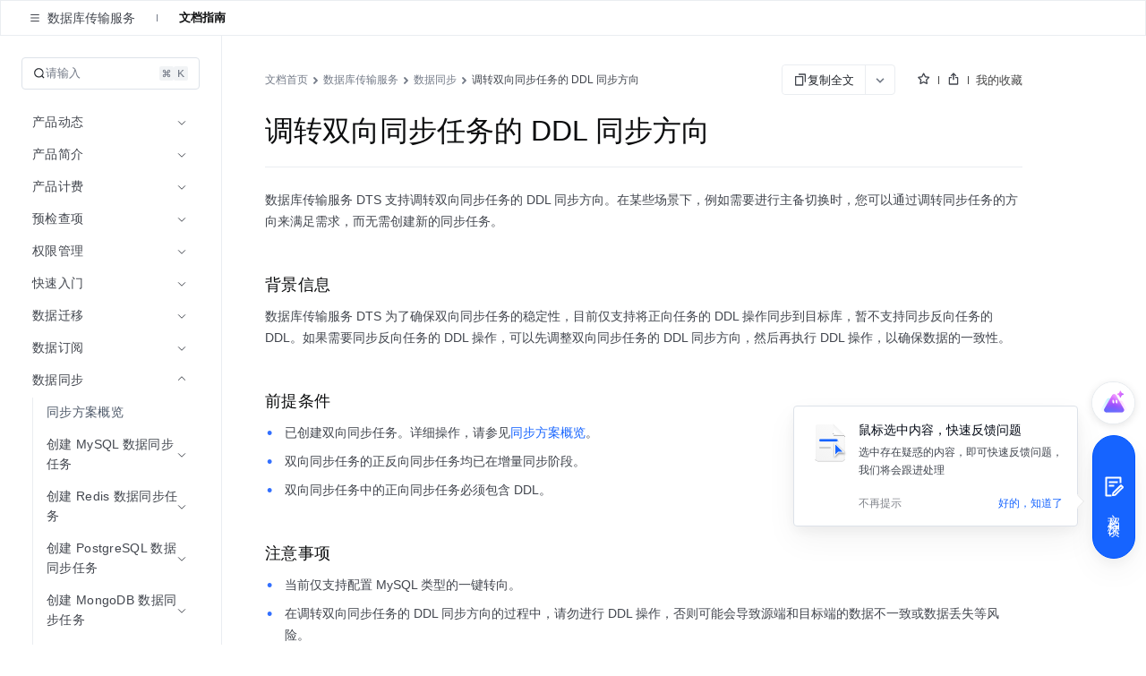

--- FILE ---
content_type: text/css; charset=utf-8
request_url: https://portal.volccdn.com/obj/volcfe-scm/doccenter/static/css/async/docs/(libid)/(docid$)/page.78508fcf.css
body_size: 41239
content:
.arco-affix{position:fixed;z-index:999}.searchwrap-i_F4{border-radius:4px;display:-moz-box;display:flex;height:36px;margin:24px 24px 20px 24px;padding:0 12px;-moz-box-align:center;align-items:center;-moz-box-pack:justify;border:1px solid #dde2e9;cursor:pointer;justify-content:space-between;-moz-transition:all .1s;transition:all .1s}.searchwrap-i_F4:hover{background-color:#fafbfc}.searchwrap-i_F4 .left-kM8j{display:-moz-box;display:flex;-moz-box-align:center;align-items:center;gap:4px}.searchwrap-i_F4 .left-kM8j>span{color:#737a87;font-size:13px;font-weight:400;line-height:22px}.searchwrap-i_F4 .right-QFHA{display:-moz-box;display:flex;-moz-box-align:center;align-items:center;gap:2px}.searchwrap-i_F4 .searchicon-eRH5{font-size:14px;height:14px;width:14px}@media screen and (max-width:768px){.searchwrap-i_F4{display:none}}.arco-divider-horizontal{border-bottom:1px solid var(--color-neutral-3);clear:both;margin:20px 0;max-width:100%;min-width:100%;position:relative;width:100%}.arco-divider-horizontal.arco-divider-with-text{display:-moz-box;display:flex;margin:20px 0;-moz-box-align:center;align-items:center;border-bottom-style:solid;border-bottom-width:0}.arco-divider-horizontal.arco-divider-with-text:after,.arco-divider-horizontal.arco-divider-with-text:before{content:"";height:0;-moz-box-flex:1;border-bottom:1px;border-bottom-color:inherit;border-bottom-style:inherit;flex:1 1}.arco-divider-horizontal.arco-divider-with-text-left:before,.arco-divider-horizontal.arco-divider-with-text-right:after{flex-basis:24px;-moz-box-flex:0;flex-grow:0}.arco-divider-vertical{border-left:1px solid var(--color-neutral-3);display:inline-block;height:1em;margin:0 12px;max-width:1px;min-width:1px;vertical-align:middle}.arco-divider-text{color:var(--color-text-1);font-size:14px;font-weight:500;line-height:2;padding:0 16px}.arco-divider-text,.arco-dropdown-menu{-moz-box-sizing:border-box;box-sizing:border-box}.arco-dropdown-menu{background-color:var(--color-bg-popup);border:1px solid var(--color-fill-3);border-radius:var(--border-radius-medium);box-shadow:0 4px 10px rgba(0,0,0,.1);max-height:200px;overflow:auto;padding:4px 0;position:relative}.arco-dropdown-menu-hidden{display:none}.arco-dropdown-menu-item,.arco-dropdown-menu-pop-header{background-color:transparent;-moz-box-sizing:border-box;box-sizing:border-box;color:var(--color-text-1);cursor:pointer;font-size:14px;height:36px;line-height:36px;overflow:hidden;padding:0 12px;position:relative;text-align:left;text-overflow:ellipsis;white-space:nowrap;width:100%;z-index:1}.arco-dropdown-menu-item.arco-dropdown-menu-selected,.arco-dropdown-menu-pop-header.arco-dropdown-menu-selected{background-color:transparent;color:var(--color-text-1);font-weight:500;-moz-transition:all .1s linear;transition:all .1s linear}.arco-dropdown-menu-item:hover,.arco-dropdown-menu-pop-header:hover{background-color:var(--color-fill-2);color:var(--color-text-1)}.arco-dropdown-menu-item:focus-visible,.arco-dropdown-menu-pop-header:focus-visible{box-shadow:0 0 0 2px rgb(var(--primary-6)) inset}.arco-dropdown-menu-item.arco-dropdown-menu-active,.arco-dropdown-menu-pop-header.arco-dropdown-menu-active{box-shadow:0 0 0 1px rgb(var(--primary-6)) inset}.arco-dropdown-menu-item.arco-dropdown-menu-disabled,.arco-dropdown-menu-pop-header.arco-dropdown-menu-disabled{background-color:transparent;color:var(--color-text-4);cursor:not-allowed}.arco-dropdown-menu-item a,.arco-dropdown-menu-item a:active,.arco-dropdown-menu-item a:focus,.arco-dropdown-menu-item a:hover,.arco-dropdown-menu-pop-header a,.arco-dropdown-menu-pop-header a:active,.arco-dropdown-menu-pop-header a:focus,.arco-dropdown-menu-pop-header a:hover{color:inherit;cursor:inherit;text-decoration:none}.arco-dropdown-menu-item>a:only-child:before,.arco-dropdown-menu-pop-header>a:only-child:before{bottom:0;content:"";left:0;position:absolute;right:0;top:0}.arco-dropdown-menu-pop-header{display:-moz-box;display:flex;-moz-box-align:center;align-items:center;-moz-box-pack:justify;justify-content:space-between}.arco-dropdown-menu-pop-header .arco-dropdown-menu-icon-suffix{margin-left:12px}.arco-dropdown-menu-group:first-child .arco-dropdown-menu-group-title{margin-top:4px}.arco-dropdown-menu-group-title{-moz-box-sizing:border-box;box-sizing:border-box;color:var(--color-text-3);font-size:12px;line-height:20px;margin-top:8px;overflow:hidden;padding:0 12px;text-overflow:ellipsis;white-space:nowrap;width:100%}.arco-dropdown-menu-dark{background-color:var(--color-menu-dark-bg);border-color:var(--color-menu-dark-bg)}.arco-dropdown-menu-dark .arco-dropdown-menu-item,.arco-dropdown-menu-dark .arco-dropdown-menu-pop-header{background-color:transparent;color:var(--color-text-4)}.arco-dropdown-menu-dark .arco-dropdown-menu-item.arco-dropdown-menu-selected,.arco-dropdown-menu-dark .arco-dropdown-menu-pop-header.arco-dropdown-menu-selected{background-color:transparent;color:var(--color-white)}.arco-dropdown-menu-dark .arco-dropdown-menu-item.arco-dropdown-menu-selected:hover,.arco-dropdown-menu-dark .arco-dropdown-menu-pop-header.arco-dropdown-menu-selected:hover{color:var(--color-white)}.arco-dropdown-menu-dark .arco-dropdown-menu-item:hover,.arco-dropdown-menu-dark .arco-dropdown-menu-pop-header:hover{background-color:var(--color-menu-dark-hover);color:var(--color-text-4)}.arco-dropdown-menu-dark .arco-dropdown-menu-item.arco-dropdown-menu-disabled,.arco-dropdown-menu-dark .arco-dropdown-menu-pop-header.arco-dropdown-menu-disabled{background-color:transparent;color:var(--color-text-2)}.arco-dropdown-menu-dark .arco-dropdown-menu-group-title{color:var(--color-text-3)}.arco-dropdown-menu-pop-trigger .arco-trigger-arrow{display:none}.arco-dropdown-menu+.arco-trigger-arrow{background-color:var(--color-bg-popup)}.arco-dropdown-menu-rtl .arco-dropdown-menu-item,.arco-dropdown-menu-rtl .arco-dropdown-menu-pop-header{text-align:right}.arco-dropdown-menu-rtl .arco-dropdown-menu-item .arco-dropdown-menu-icon-suffix,.arco-dropdown-menu-rtl .arco-dropdown-menu-pop-header .arco-dropdown-menu-icon-suffix{margin-left:0;margin-right:12px}@-moz-keyframes arco-menu-selected-item-label-enter{0%{opacity:0}to{opacity:1}}@keyframes arco-menu-selected-item-label-enter{0%{opacity:0}to{opacity:1}}.arco-menu{-moz-box-sizing:border-box;box-sizing:border-box;font-size:14px;line-height:1.5715;position:relative;-moz-transition:width .2s cubic-bezier(.34,.69,.1,1);transition:width .2s cubic-bezier(.34,.69,.1,1);width:100%}.arco-menu-indent{display:inline-block;width:20px}.arco-menu .arco-menu-group-title,.arco-menu .arco-menu-inline-header,.arco-menu .arco-menu-item,.arco-menu .arco-menu-pop-header{border-radius:var(--border-radius-small);-moz-box-sizing:border-box;box-sizing:border-box;cursor:pointer;position:relative}.arco-menu .arco-menu-group-title.arco-menu-disabled,.arco-menu .arco-menu-inline-header.arco-menu-disabled,.arco-menu .arco-menu-item.arco-menu-disabled,.arco-menu .arco-menu-pop-header.arco-menu-disabled{cursor:not-allowed}.arco-menu .arco-menu-group-title.arco-menu-selected,.arco-menu .arco-menu-inline-header.arco-menu-selected,.arco-menu .arco-menu-item.arco-menu-selected,.arco-menu .arco-menu-pop-header.arco-menu-selected{font-weight:500;-moz-transition:color .2s linear;transition:color .2s linear}.arco-menu .arco-menu-group-title.arco-menu-selected svg,.arco-menu .arco-menu-inline-header.arco-menu-selected svg,.arco-menu .arco-menu-item.arco-menu-selected svg,.arco-menu .arco-menu-pop-header.arco-menu-selected svg{-moz-transition:color .2s linear;transition:color .2s linear}.arco-menu .arco-menu-group-title .arco-icon,.arco-menu .arco-menu-inline-header .arco-icon,.arco-menu .arco-menu-item .arco-icon,.arco-menu .arco-menu-pop-header .arco-icon{margin-right:16px}.arco-menu-light{background-color:var(--color-menu-light-bg)}.arco-menu-light .arco-menu-group-title,.arco-menu-light .arco-menu-inline-header,.arco-menu-light .arco-menu-item,.arco-menu-light .arco-menu-pop-header{background-color:var(--color-menu-light-bg);color:var(--color-text-2)}.arco-menu-light .arco-menu-group-title .arco-icon,.arco-menu-light .arco-menu-inline-header .arco-icon,.arco-menu-light .arco-menu-item .arco-icon,.arco-menu-light .arco-menu-pop-header .arco-icon{color:var(--color-text-3)}.arco-menu-light .arco-menu-group-title:hover,.arco-menu-light .arco-menu-inline-header:hover,.arco-menu-light .arco-menu-item:hover,.arco-menu-light .arco-menu-pop-header:hover{background-color:var(--color-fill-2);color:var(--color-text-2)}.arco-menu-light .arco-menu-group-title:hover .arco-icon,.arco-menu-light .arco-menu-inline-header:hover .arco-icon,.arco-menu-light .arco-menu-item:hover .arco-icon,.arco-menu-light .arco-menu-pop-header:hover .arco-icon{color:var(--color-text-3)}.arco-menu-light .arco-menu-group-title:focus-visible,.arco-menu-light .arco-menu-inline-header:focus-visible,.arco-menu-light .arco-menu-item:focus-visible,.arco-menu-light .arco-menu-pop-header:focus-visible{box-shadow:0 0 0 2px rgb(var(--primary-6)) inset}.arco-menu-light .arco-menu-group-title.arco-menu-selected,.arco-menu-light .arco-menu-group-title.arco-menu-selected .arco-icon,.arco-menu-light .arco-menu-inline-header.arco-menu-selected,.arco-menu-light .arco-menu-inline-header.arco-menu-selected .arco-icon,.arco-menu-light .arco-menu-item.arco-menu-selected,.arco-menu-light .arco-menu-item.arco-menu-selected .arco-icon,.arco-menu-light .arco-menu-pop-header.arco-menu-selected,.arco-menu-light .arco-menu-pop-header.arco-menu-selected .arco-icon{color:rgb(var(--primary-6))}.arco-menu-light .arco-menu-group-title.arco-menu-disabled,.arco-menu-light .arco-menu-inline-header.arco-menu-disabled,.arco-menu-light .arco-menu-item.arco-menu-disabled,.arco-menu-light .arco-menu-pop-header.arco-menu-disabled{background-color:var(--color-menu-light-bg);color:var(--color-text-4)}.arco-menu-light .arco-menu-group-title.arco-menu-disabled .arco-icon,.arco-menu-light .arco-menu-inline-header.arco-menu-disabled .arco-icon,.arco-menu-light .arco-menu-item.arco-menu-disabled .arco-icon,.arco-menu-light .arco-menu-pop-header.arco-menu-disabled .arco-icon{color:var(--color-text-4)}.arco-menu-light .arco-menu-item.arco-menu-selected{background-color:var(--color-fill-2)}.arco-menu-light .arco-menu-inline-header.arco-menu-selected,.arco-menu-light .arco-menu-inline-header.arco-menu-selected .arco-icon{color:rgb(var(--primary-6))}.arco-menu-light .arco-menu-inline-header.arco-menu-selected:hover{background-color:var(--color-fill-2)}.arco-menu-light.arco-menu-horizontal .arco-menu-group-title.arco-menu-selected,.arco-menu-light.arco-menu-horizontal .arco-menu-inline-header.arco-menu-selected,.arco-menu-light.arco-menu-horizontal .arco-menu-item.arco-menu-selected,.arco-menu-light.arco-menu-horizontal .arco-menu-pop-header.arco-menu-selected{background:none;-moz-transition:color .2s linear;transition:color .2s linear}.arco-menu-light.arco-menu-horizontal .arco-menu-group-title.arco-menu-selected:hover,.arco-menu-light.arco-menu-horizontal .arco-menu-inline-header.arco-menu-selected:hover,.arco-menu-light.arco-menu-horizontal .arco-menu-item.arco-menu-selected:hover,.arco-menu-light.arco-menu-horizontal .arco-menu-pop-header.arco-menu-selected:hover{background-color:var(--color-fill-2)}.arco-menu-light .arco-menu-group-title{color:var(--color-text-3);pointer-events:none}.arco-menu-light .arco-menu-collapse-button{background-color:var(--color-fill-1);color:var(--color-text-3)}.arco-menu-light .arco-menu-collapse-button:hover{background-color:var(--color-fill-3)}.arco-menu-light .arco-menu-collapse-button:focus-visible{box-shadow:0 0 0 2px rgb(var(--primary-6))}.arco-menu-dark{background-color:var(--color-menu-dark-bg)}.arco-menu-dark .arco-menu-group-title,.arco-menu-dark .arco-menu-inline-header,.arco-menu-dark .arco-menu-item,.arco-menu-dark .arco-menu-pop-header{background-color:var(--color-menu-dark-bg);color:var(--color-text-4)}.arco-menu-dark .arco-menu-group-title .arco-icon,.arco-menu-dark .arco-menu-inline-header .arco-icon,.arco-menu-dark .arco-menu-item .arco-icon,.arco-menu-dark .arco-menu-pop-header .arco-icon{color:var(--color-text-3)}.arco-menu-dark .arco-menu-group-title:hover,.arco-menu-dark .arco-menu-inline-header:hover,.arco-menu-dark .arco-menu-item:hover,.arco-menu-dark .arco-menu-pop-header:hover{background-color:var(--color-menu-dark-hover);color:var(--color-text-4)}.arco-menu-dark .arco-menu-group-title:hover .arco-icon,.arco-menu-dark .arco-menu-inline-header:hover .arco-icon,.arco-menu-dark .arco-menu-item:hover .arco-icon,.arco-menu-dark .arco-menu-pop-header:hover .arco-icon{color:var(--color-text-3)}.arco-menu-dark .arco-menu-group-title:focus-visible,.arco-menu-dark .arco-menu-inline-header:focus-visible,.arco-menu-dark .arco-menu-item:focus-visible,.arco-menu-dark .arco-menu-pop-header:focus-visible{box-shadow:0 0 0 2px rgb(var(--primary-6)) inset}.arco-menu-dark .arco-menu-group-title.arco-menu-selected,.arco-menu-dark .arco-menu-group-title.arco-menu-selected .arco-icon,.arco-menu-dark .arco-menu-inline-header.arco-menu-selected,.arco-menu-dark .arco-menu-inline-header.arco-menu-selected .arco-icon,.arco-menu-dark .arco-menu-item.arco-menu-selected,.arco-menu-dark .arco-menu-item.arco-menu-selected .arco-icon,.arco-menu-dark .arco-menu-pop-header.arco-menu-selected,.arco-menu-dark .arco-menu-pop-header.arco-menu-selected .arco-icon{color:var(--color-white)}.arco-menu-dark .arco-menu-group-title.arco-menu-disabled,.arco-menu-dark .arco-menu-inline-header.arco-menu-disabled,.arco-menu-dark .arco-menu-item.arco-menu-disabled,.arco-menu-dark .arco-menu-pop-header.arco-menu-disabled{background-color:var(--color-menu-dark-bg);color:var(--color-text-2)}.arco-menu-dark .arco-menu-group-title.arco-menu-disabled .arco-icon,.arco-menu-dark .arco-menu-inline-header.arco-menu-disabled .arco-icon,.arco-menu-dark .arco-menu-item.arco-menu-disabled .arco-icon,.arco-menu-dark .arco-menu-pop-header.arco-menu-disabled .arco-icon{color:var(--color-text-2)}.arco-menu-dark .arco-menu-item.arco-menu-selected{background-color:var(--color-menu-dark-hover)}.arco-menu-dark .arco-menu-inline-header.arco-menu-selected,.arco-menu-dark .arco-menu-inline-header.arco-menu-selected .arco-icon{color:rgb(var(--primary-6))}.arco-menu-dark .arco-menu-inline-header.arco-menu-selected:hover{background-color:var(--color-menu-dark-hover)}.arco-menu-dark.arco-menu-horizontal .arco-menu-group-title.arco-menu-selected,.arco-menu-dark.arco-menu-horizontal .arco-menu-inline-header.arco-menu-selected,.arco-menu-dark.arco-menu-horizontal .arco-menu-item.arco-menu-selected,.arco-menu-dark.arco-menu-horizontal .arco-menu-pop-header.arco-menu-selected{background:none;-moz-transition:color .2s linear;transition:color .2s linear}.arco-menu-dark.arco-menu-horizontal .arco-menu-group-title.arco-menu-selected:hover,.arco-menu-dark.arco-menu-horizontal .arco-menu-inline-header.arco-menu-selected:hover,.arco-menu-dark.arco-menu-horizontal .arco-menu-item.arco-menu-selected:hover,.arco-menu-dark.arco-menu-horizontal .arco-menu-pop-header.arco-menu-selected:hover{background-color:var(--color-menu-dark-hover)}.arco-menu-dark .arco-menu-group-title{color:var(--color-text-3);pointer-events:none}.arco-menu-dark .arco-menu-collapse-button{background-color:rgb(var(--primary-6));color:var(--color-white)}.arco-menu-dark .arco-menu-collapse-button:hover{background-color:rgb(var(--primary-7))}.arco-menu-dark .arco-menu-collapse-button:focus-visible{box-shadow:0 0 0 2px rgb(var(--primary-6))}.arco-menu a,.arco-menu a:active,.arco-menu a:focus,.arco-menu a:hover{color:inherit;cursor:inherit;text-decoration:none}.arco-menu-item-inner>a:only-child:before{bottom:0;content:"";left:0;position:absolute;right:0;top:0}.arco-menu-inner{-moz-box-sizing:border-box;box-sizing:border-box;height:100%;overflow:auto;width:100%}.arco-menu-vertical .arco-menu-group-title,.arco-menu-vertical .arco-menu-inline-header,.arco-menu-vertical .arco-menu-item,.arco-menu-vertical .arco-menu-pop-header{line-height:40px;padding:0 12px}.arco-menu-vertical .arco-menu-group-title .arco-menu-icon-suffix .arco-icon,.arco-menu-vertical .arco-menu-inline-header .arco-menu-icon-suffix .arco-icon,.arco-menu-vertical .arco-menu-item .arco-menu-icon-suffix .arco-icon,.arco-menu-vertical .arco-menu-pop-header .arco-menu-icon-suffix .arco-icon{margin-right:0}.arco-menu-vertical .arco-menu-group-title,.arco-menu-vertical .arco-menu-inline-header,.arco-menu-vertical .arco-menu-item,.arco-menu-vertical .arco-menu-pop-header{margin-bottom:4px;overflow:hidden;text-overflow:ellipsis;white-space:nowrap}.arco-menu-vertical .arco-menu-group-title .arco-menu-item-inner,.arco-menu-vertical .arco-menu-inline-header .arco-menu-item-inner,.arco-menu-vertical .arco-menu-item .arco-menu-item-inner,.arco-menu-vertical .arco-menu-pop-header .arco-menu-item-inner{overflow:hidden;text-overflow:ellipsis;white-space:nowrap;width:100%}.arco-menu-vertical .arco-menu-group-title .arco-menu-icon-suffix,.arco-menu-vertical .arco-menu-inline-header .arco-menu-icon-suffix,.arco-menu-vertical .arco-menu-item .arco-menu-icon-suffix,.arco-menu-vertical .arco-menu-pop-header .arco-menu-icon-suffix{position:absolute;right:12px;top:50%;-moz-transform:translateY(-50%);transform:translateY(-50%)}.arco-menu-vertical .arco-menu-group-title .arco-menu-icon-suffix.is-open,.arco-menu-vertical .arco-menu-inline-header .arco-menu-icon-suffix.is-open,.arco-menu-vertical .arco-menu-item .arco-menu-icon-suffix.is-open,.arco-menu-vertical .arco-menu-pop-header .arco-menu-icon-suffix.is-open{-moz-transform:translateY(-50%) rotate(180deg);transform:translateY(-50%) rotate(180deg)}.arco-menu-vertical .arco-menu-inner{padding:4px 8px}.arco-menu-vertical .arco-menu-item.arco-menu-item-indented{display:-moz-box;display:flex}.arco-menu-vertical .arco-menu-inline-header,.arco-menu-vertical .arco-menu-pop-header{padding-right:28px}.arco-menu-horizontal{height:auto;width:auto}.arco-menu-horizontal .arco-menu-group-title,.arco-menu-horizontal .arco-menu-inline-header,.arco-menu-horizontal .arco-menu-item,.arco-menu-horizontal .arco-menu-pop-header{line-height:30px;padding:0 12px}.arco-menu-horizontal .arco-menu-group-title .arco-menu-icon-suffix .arco-icon,.arco-menu-horizontal .arco-menu-inline-header .arco-menu-icon-suffix .arco-icon,.arco-menu-horizontal .arco-menu-item .arco-menu-icon-suffix .arco-icon,.arco-menu-horizontal .arco-menu-pop-header .arco-menu-icon-suffix .arco-icon{margin-right:0}.arco-menu-horizontal .arco-menu-group-title .arco-icon,.arco-menu-horizontal .arco-menu-inline-header .arco-icon,.arco-menu-horizontal .arco-menu-item .arco-icon,.arco-menu-horizontal .arco-menu-pop-header .arco-icon{margin-right:8px}.arco-menu-horizontal .arco-menu-group-title .arco-menu-icon-suffix,.arco-menu-horizontal .arco-menu-inline-header .arco-menu-icon-suffix,.arco-menu-horizontal .arco-menu-item .arco-menu-icon-suffix,.arco-menu-horizontal .arco-menu-pop-header .arco-menu-icon-suffix{margin-left:6px}.arco-menu-horizontal .arco-menu-inner{display:-moz-box;display:flex;-moz-box-align:center;align-items:center;padding:14px 20px}.arco-menu-horizontal .arco-menu-item,.arco-menu-horizontal .arco-menu-pop{display:inline-block;flex-shrink:0;vertical-align:middle}.arco-menu-horizontal .arco-menu-item:not(:first-child),.arco-menu-horizontal .arco-menu-pop:not(:first-child){margin-left:12px}.arco-menu-horizontal .arco-menu-pop:after{bottom:-14px;content:" ";height:14px;left:0;position:absolute;width:100%}.arco-menu-overflow-wrap{width:100%}.arco-menu-overflow-sub-menu-mirror{margin-left:12px}.arco-menu-overflow-hidden-menu-item,.arco-menu-overflow-sub-menu-mirror{pointer-events:none;position:absolute!important;visibility:hidden;white-space:nowrap}.arco-menu-selected-label{-moz-animation:arco-menu-selected-item-label-enter .2s linear;animation:arco-menu-selected-item-label-enter .2s linear;background-color:rgb(var(--primary-6));bottom:-14px;height:3px;left:12px;position:absolute;right:12px}.arco-menu-pop-button{background:none;box-shadow:none;width:auto}.arco-menu-pop-button.arco-menu-collapse{width:auto}.arco-menu-pop-button .arco-menu-group-title,.arco-menu-pop-button .arco-menu-inline-header,.arco-menu-pop-button .arco-menu-item,.arco-menu-pop-button .arco-menu-pop-header{border:1px solid transparent;border-radius:50%;box-shadow:0 4px 10px rgba(0,0,0,.1);height:40px;line-height:40px;margin-bottom:16px;width:40px}.arco-menu-collapse{width:48px}.arco-menu-collapse .arco-menu-inner{padding:4px 4px}.arco-menu-collapse .arco-menu-group-title,.arco-menu-collapse .arco-menu-icon-suffix{display:none}.arco-menu-collapse .arco-menu-group-title .arco-icon,.arco-menu-collapse .arco-menu-inline-header .arco-icon,.arco-menu-collapse .arco-menu-item .arco-icon,.arco-menu-collapse .arco-menu-pop-header .arco-icon{margin-left:1px;margin-right:100vw}.arco-menu-collapse .arco-menu-collapse-button{left:50%;right:unset;-moz-transform:translateX(-50%);transform:translateX(-50%)}.arco-menu-collapse-button{display:-moz-box;display:flex;-moz-box-align:center;align-items:center;-moz-box-pack:center;border-radius:var(--border-radius-small);bottom:12px;cursor:pointer;height:24px;justify-content:center;position:absolute;right:12px;width:24px}.arco-menu-inline-content{height:auto;overflow:hidden;-moz-transition:height .2s cubic-bezier(.34,.69,.1,1);transition:height .2s cubic-bezier(.34,.69,.1,1)}.arco-menu-item-tooltip a{color:inherit;cursor:pointer;text-decoration:none}.arco-menu-item-tooltip a:active,.arco-menu-item-tooltip a:focus,.arco-menu-item-tooltip a:hover{color:inherit}.arco-menu-item-tooltip a:before{bottom:0;content:"";left:0;position:absolute;right:0;top:0}.arco-menu-pop-trigger.arco-trigger-position-bl{-moz-transform:translateY(14px);transform:translateY(14px)}.arco-menu-pop-trigger.arco-trigger-position-bl .arco-trigger-arrow{border-left:1px solid var(--color-neutral-3);border-top:1px solid var(--color-neutral-3);z-index:0}.arco-menu-pop-trigger.arco-trigger[trigger-placement=rt]{-moz-transform:translateX(8px);transform:translateX(8px)}.arco-menu-pop-trigger.arco-trigger[trigger-placement=rt] .arco-trigger-arrow{border-bottom:1px solid var(--color-neutral-3);border-left:1px solid var(--color-neutral-3);z-index:0}.arco-menu-pop-trigger.arco-trigger[trigger-placement=lt]{-moz-transform:translateX(-8px);transform:translateX(-8px)}.arco-menu-pop-trigger.arco-trigger[trigger-placement=lt] .arco-trigger-arrow{border-right:1px solid var(--color-neutral-3);border-top:1px solid var(--color-neutral-3);z-index:0}.arco-menu-pop-trigger .arco-dropdown-menu-dark~.arco-trigger-arrow-container .arco-trigger-arrow{background-color:var(--color-menu-dark-bg);border-color:var(--color-menu-dark-bg)}.arco-menu-rtl{direction:rtl}.arco-menu-rtl .arco-menu-group-title .arco-icon,.arco-menu-rtl .arco-menu-inline-header .arco-icon,.arco-menu-rtl .arco-menu-item .arco-icon,.arco-menu-rtl .arco-menu-pop-header .arco-icon{margin-left:16px;margin-right:0}.arco-menu-rtl.arco-menu-horizontal .arco-menu-group-title .arco-menu-icon-suffix .arco-icon,.arco-menu-rtl.arco-menu-horizontal .arco-menu-inline-header .arco-menu-icon-suffix .arco-icon,.arco-menu-rtl.arco-menu-horizontal .arco-menu-item .arco-menu-icon-suffix .arco-icon,.arco-menu-rtl.arco-menu-horizontal .arco-menu-pop-header .arco-menu-icon-suffix .arco-icon{margin-left:0}.arco-menu-rtl.arco-menu-horizontal .arco-menu-group-title .arco-icon,.arco-menu-rtl.arco-menu-horizontal .arco-menu-inline-header .arco-icon,.arco-menu-rtl.arco-menu-horizontal .arco-menu-item .arco-icon,.arco-menu-rtl.arco-menu-horizontal .arco-menu-pop-header .arco-icon{margin-left:8px;margin-right:0}.arco-menu-rtl.arco-menu-horizontal .arco-menu-group-title .arco-menu-icon-suffix,.arco-menu-rtl.arco-menu-horizontal .arco-menu-inline-header .arco-menu-icon-suffix,.arco-menu-rtl.arco-menu-horizontal .arco-menu-item .arco-menu-icon-suffix,.arco-menu-rtl.arco-menu-horizontal .arco-menu-pop-header .arco-menu-icon-suffix{margin-left:0;margin-right:6px}.arco-menu-rtl.arco-menu-horizontal .arco-menu-item:not(:first-child),.arco-menu-rtl.arco-menu-horizontal .arco-menu-pop:not(:first-child){margin-left:0;margin-right:12px}.arco-menu-rtl.arco-menu-vertical .arco-menu-group-title .arco-menu-icon-suffix .arco-icon,.arco-menu-rtl.arco-menu-vertical .arco-menu-inline-header .arco-menu-icon-suffix .arco-icon,.arco-menu-rtl.arco-menu-vertical .arco-menu-item .arco-menu-icon-suffix .arco-icon,.arco-menu-rtl.arco-menu-vertical .arco-menu-pop-header .arco-menu-icon-suffix .arco-icon{margin-left:0}.arco-menu-rtl.arco-menu-vertical .arco-menu-group-title,.arco-menu-rtl.arco-menu-vertical .arco-menu-group-title .arco-menu-item-inner,.arco-menu-rtl.arco-menu-vertical .arco-menu-inline-header,.arco-menu-rtl.arco-menu-vertical .arco-menu-inline-header .arco-menu-item-inner,.arco-menu-rtl.arco-menu-vertical .arco-menu-item,.arco-menu-rtl.arco-menu-vertical .arco-menu-item .arco-menu-item-inner,.arco-menu-rtl.arco-menu-vertical .arco-menu-pop-header,.arco-menu-rtl.arco-menu-vertical .arco-menu-pop-header .arco-menu-item-inner{text-overflow:clip}.arco-menu-rtl.arco-menu-vertical .arco-menu-group-title .arco-menu-icon-suffix,.arco-menu-rtl.arco-menu-vertical .arco-menu-inline-header .arco-menu-icon-suffix,.arco-menu-rtl.arco-menu-vertical .arco-menu-item .arco-menu-icon-suffix,.arco-menu-rtl.arco-menu-vertical .arco-menu-pop-header .arco-menu-icon-suffix{left:12px;right:auto}.arco-menu-rtl.arco-menu-vertical .arco-menu-inline-header,.arco-menu-rtl.arco-menu-vertical .arco-menu-pop-header{padding-left:28px;padding-right:12px}.arco-menu-rtl .arco-menu-pop:after{left:auto;right:0}.arco-menu-rtl .arco-menu-collapse .arco-menu-group-title .arco-icon,.arco-menu-rtl .arco-menu-collapse .arco-menu-inline-header .arco-icon,.arco-menu-rtl .arco-menu-collapse .arco-menu-item .arco-icon,.arco-menu-rtl .arco-menu-collapse .arco-menu-pop-header .arco-icon{margin-left:100vw;margin-right:1px}.arco-menu-rtl .arco-menu-pop-trigger.arco-trigger-position-bl .arco-trigger-arrow{border-left:none;border-right:1px solid var(--color-neutral-3)}.arco-menu-rtl .arco-menu-pop-trigger.arco-trigger[trigger-placement=rt]{-moz-transform:translateX(-8px);transform:translateX(-8px)}.arco-menu-rtl .arco-menu-pop-trigger.arco-trigger[trigger-placement=lt]{-moz-transform:translateX(8px);transform:translateX(8px)}.arco-menu-rtl .arco-menu-pop-trigger.arco-trigger[trigger-placement=lt] .arco-trigger-arrow{border-left:1px solid var(--color-neutral-3);border-right:none}.menu-sYoy{background:none;-webkit-user-select:none;-moz-user-select:none;user-select:none}.box-VqUF{background:#fff;will-change:transform;-moz-box-flex:1;flex:1 1;height:0;overflow-y:scroll;overscroll-behavior:contain}@media screen and (max-width:600px){.box-VqUF{background:transparent;height:100%;max-height:-moz-calc(100vh - 152px);max-height:calc(100vh - 152px);overflow-y:scroll;-moz-transform:none!important;transform:none!important}}.box-VqUF::-webkit-scrollbar{background-color:#fff;opacity:0;width:4px}.box-VqUF::-webkit-scrollbar-thumb{background:#fff;border-radius:2.5px;opacity:0;width:4px}.box-VqUF.show-sUQX::-webkit-scrollbar{background-color:#f5f7fa;opacity:1}.box-VqUF.show-sUQX::-webkit-scrollbar-thumb{background:#d7d8d9;opacity:1}.box-VqUF .arco-menu{padding:0 20px 24px 24px}@media screen and (max-width:600px){.box-VqUF .arco-menu{padding:0 16px 24px}}.box-VqUF .arco-menu-vertical .arco-menu-inner{padding:0}.box-VqUF .arco-menu-item{border-radius:4px;line-height:32px;padding:0 8px}.box-VqUF .arco-menu-item:hover{background-color:#f1f3f5}.box-VqUF .arco-menu-item.arco-menu-selected{background:#f1f3f5;color:#42464e!important}.box-VqUF .arco-menu-item.arco-menu-selected .label-z77I{font-weight:600}.box-VqUF .arco-menu-inline-header{color:#42464e!important;font-weight:600!important;line-height:32px;padding:0 8px}.box-VqUF .arco-menu-inline-header .arco-menu-icon-suffix{right:18px}.box-VqUF .arco-menu-inline-header .arco-icon{color:#42464e!important;font-size:12px}.box-VqUF .arco-menu-inline-header .label-z77I{padding-right:28px}.box-VqUF .arco-menu-inline-content .arco-menu-inline-header,.box-VqUF .arco-menu-inline-content .arco-menu-item{display:-moz-box;display:flex;padding-left:0}.box-VqUF .arco-menu-inline-content .arco-menu-inline-header>span:nth-child(2),.box-VqUF .arco-menu-inline-content .arco-menu-item>span:nth-child(2){-moz-box-flex:1;flex:1 1}.box-VqUF .arco-menu-inline-content .arco-menu-inline-header,.box-VqUF .arco-menu-inline-content .arco-menu-item{padding-right:0}.box-VqUF .arco-menu-inline-content .arco-menu-inline-header.arco-menu-selected,.box-VqUF .arco-menu-inline-content .arco-menu-inline-header:hover,.box-VqUF .arco-menu-inline-content .arco-menu-item.arco-menu-selected,.box-VqUF .arco-menu-inline-content .arco-menu-item:hover{background:unset}.box-VqUF .arco-menu-inline-content .arco-menu-inline-header.arco-menu-selected .label-z77I,.box-VqUF .arco-menu-inline-content .arco-menu-inline-header:hover .label-z77I,.box-VqUF .arco-menu-inline-content .arco-menu-item.arco-menu-selected .label-z77I,.box-VqUF .arco-menu-inline-content .arco-menu-item:hover .label-z77I{background:#f1f3f5;border-radius:4px;-moz-box-sizing:border-box;box-sizing:border-box}.box-VqUF .arco-menu-inline-content .arco-menu-inline-header.arco-menu-selected .label-z77I{background:unset}.box-VqUF .arco-menu-inline-content .arco-menu-inline-header.arco-menu-selected .label-z77I:hover{background:#f1f3f5}.box-VqUF .arco-menu-inline-content{position:relative}.box-VqUF .arco-menu-inline-content:before{background-color:#eaedf1;content:"";height:-moz-calc(100% - 4px);height:calc(100% - 4px);left:12px;position:absolute;top:0;width:1px;z-index:1}.box-VqUF .arco-menu-inline-content .arco-menu-inline-content:before{left:36px}.box-VqUF .arco-menu-inline-content .arco-menu-inline-content .arco-menu-inline-content:before{left:60px}.box-VqUF .arco-menu-inline-content .arco-menu-inline-content .arco-menu-inline-content .arco-menu-inline-content:before{left:84px}.box-VqUF .arco-menu-inline-content .arco-menu-inline-content .arco-menu-inline-content .arco-menu-inline-content .arco-menu-inline-content:before{left:106px}.label-z77I{display:inline-block;word-break:break-word;word-wrap:break-word;font-family:var(--font-family-400);font-size:14px;font-weight:400;letter-spacing:.3px;line-height:22px;min-height:32px;padding:5px 4px;white-space:break-spaces;width:100%}.item-JA2c span{color:inherit}.item-JA2c .arco-menu-indent{flex-shrink:0;height:100%;width:24px}.item-JA2c .arco-menu-inline-header{padding-right:0;word-break:break-all;word-wrap:break-word;white-space:break-spaces}.menuTitle-nFSd{color:#0c0d0e;font-size:14px;font-weight:600;margin-top:20px;padding:5px 12px}.menuWrapper-w1eW:first-child .menuTitle-nFSd{margin-top:0}.sidebar-SoP1{background:#fff;border-right:1px solid #eaedf1;height:-moz-calc(100vh - 40px);height:calc(100vh - 40px);max-height:-moz-calc(100% - 40px);max-height:calc(100% - 40px);position:fixed;width:248px;z-index:10}@media screen and (max-width:1099px){.sidebar-SoP1{display:none}}@media screen and (min-width:769px){.sidebar-SoP1{bottom:0;top:40px}.sidebar-SoP1.sidebarbot-Qz1r{top:unset}.sidebar-SoP1.appBarVisible-fIkI,.sidebar-SoP1.sidebarbot-Qz1r{position:absolute}}@media screen and (max-width:1210px){.sidebar-SoP1{margin-left:0}}@media screen and (max-width:768px){.sidebar-SoP1{background:rgba(0,0,0,.1);bottom:0;display:none;height:-moz-calc(100% - 40px);height:calc(100% - 40px);max-height:unset;max-width:unset;padding:0;position:fixed;right:0;width:100%;z-index:1300}.sidebar-SoP1.appBarVisible-fIkI{height:-moz-calc(100% - 88px);height:calc(100% - 88px)}}.sidebar-SoP1 .content-ldPN{display:-moz-box;display:flex;-moz-box-orient:vertical;-moz-box-direction:normal;flex-direction:column;height:100%}@media screen and (max-width:768px){.sidebar-SoP1 .content-ldPN{background:#fff;padding-top:0;width:100%}}.sidebarbot-Qz1r{bottom:0;position:absolute}@media screen and (max-width:768px){.sidebarbot-Qz1r{bottom:unset;position:fixed}}.topBar-YylW{display:none}@media screen and (max-width:768px){.topBar-YylW{background:#fff;border-bottom:1px solid #eaedf1;border-top:1px solid #eaedf1;display:-moz-box;display:flex;height:40px;padding:0 16px 0 8px;width:100%;-moz-box-pack:justify;justify-content:space-between;-moz-box-align:center;align-items:center}.topBar-YylW .icons-DVqT{display:-moz-box;display:flex;gap:16px}.topBar-YylW .icons-DVqT .icon-x9sK{border-radius:4px;display:-moz-box;display:flex;height:28px;width:28px;-moz-box-pack:center;justify-content:center;-moz-box-align:center;align-items:center}.topBar-YylW .icons-DVqT .icon-x9sK.action-Gu6E{background-color:#f1f3f5}}.mactive-c9tT{display:block}.mclosebtn-Hz9J{display:none}@media screen and (max-width:768px){.mclosebtn-Hz9J{background:#fff;color:var(--color-text-primary);display:block;height:32px;left:-22px;line-height:32px;margin-top:-16px;position:absolute;text-align:center;top:50vh;width:24px}}.search-bar-en-padding-BSZQ{margin:0 0 24px}.subnav-Mqlf{display:none}@media screen and (max-width:768px){.subnav-Mqlf{background-color:#fff;display:block;padding:16px}}.subnav-Mqlf .arco-trigger{z-index:1400}.subnav-Mqlf .arco-select .arco-select-view,.subnav-Mqlf .arco-select:hover .arco-select-view{background-color:#fff;border-color:transparent;box-shadow:0 0 0 1px #dde2e9}.subnav-Mqlf .arco-select:hover .arco-select-view{box-shadow:0 0 0 3px rgba(22,100,255,.3),0 1px 1px 0 rgba(0,0,0,.05),0 0 0 1px #1664ff}.subnav-Mqlf .arco-select-view-value{font-weight:500}.subnav-Mqlf .arco-select-popup{background-color:#fff;border-radius:4px;padding:6px}.subnav-Mqlf .arco-select-popup .arco-select-option{border-radius:4px;font-size:13px;line-height:22px;padding:5px 12px;width:100%}.subnav-Mqlf .arco-select-popup .arco-select-option-hover{background-color:#f6f8fa}.subnav-Mqlf .arco-select-popup .arco-select-option-selected{background-color:#f6f8fa;color:#1664ff;font-weight:500}.arco-input{-webkit-appearance:none;-moz-appearance:none;appearance:none;line-height:1.5715;outline:none;padding-bottom:4px;padding-top:4px;-webkit-tap-highlight-color:rgba(0,0,0,0);background-color:var(--color-fill-2);border:1px solid transparent;border-radius:var(--border-radius-small);-moz-box-sizing:border-box;box-sizing:border-box;color:var(--color-text-1);font-size:14px;padding-left:12px;padding-right:12px;-moz-transition:color .1s linear,border-color .1s linear,background-color .1s linear;transition:color .1s linear,border-color .1s linear,background-color .1s linear;width:100%}.arco-input::-webkit-input-placeholder{color:var(--color-text-3)}.arco-input::-moz-placeholder{color:var(--color-text-3)}.arco-input::placeholder{color:var(--color-text-3)}.arco-input:hover{background-color:var(--color-fill-3);border-color:transparent}.arco-input.arco-input-focus,.arco-input:focus{background-color:var(--color-bg-2);border-color:rgb(var(--primary-6));box-shadow:0 0 0 0 var(--color-primary-light-2)}.arco-input-error{background-color:var(--color-danger-light-1);border-color:transparent}.arco-input-error:hover{background-color:var(--color-danger-light-2);border-color:transparent}.arco-input-error .arco-input,.arco-input-error .arco-input:hover{background:none;box-shadow:none}.arco-input-error.arco-input-focus,.arco-input-error.arco-input-focus:hover,.arco-input-error:focus,.arco-input-error:focus:hover{background-color:var(--color-bg-2);border-color:rgb(var(--danger-6));box-shadow:0 0 0 0 var(--color-danger-light-2)}.arco-input-warning{background-color:var(--color-warning-light-1);border-color:transparent}.arco-input-warning:hover{background-color:var(--color-warning-light-2);border-color:transparent}.arco-input-warning .arco-input,.arco-input-warning .arco-input:hover{background:none;box-shadow:none}.arco-input-warning.arco-input-focus,.arco-input-warning.arco-input-focus:hover,.arco-input-warning:focus,.arco-input-warning:focus:hover{background-color:var(--color-bg-2);border-color:rgb(var(--warning-6));box-shadow:0 0 0 0 var(--color-warning-light-2)}.arco-input-autowidth{overflow:hidden;text-overflow:ellipsis;-moz-box-flex:1;flex:1 1}.arco-input-autowidth:hover{text-overflow:unset}.arco-input-disabled{cursor:not-allowed;-webkit-text-fill-color:var(--color-text-4)}.arco-input-disabled,.arco-input-disabled:hover{background-color:var(--color-fill-2);border-color:transparent;color:var(--color-text-4)}.arco-input-disabled::-webkit-input-placeholder{color:var(--color-text-4)}.arco-input-disabled::-moz-placeholder{color:var(--color-text-4)}.arco-input-disabled::placeholder{color:var(--color-text-4)}.arco-input input:disabled{color:var(--color-text-4);opacity:1;-webkit-text-fill-color:var(--color-text-4)}.arco-input-word-limit{color:var(--color-text-3);font-size:12px;padding-left:8px}.arco-input-word-limit-error{color:rgb(var(--danger-6))}.arco-input-size-mini{font-size:12px;line-height:1.667;padding-bottom:1px;padding-top:1px}.arco-input-size-small{font-size:14px;padding-bottom:2px;padding-top:2px}.arco-input-size-large{font-size:14px;padding-bottom:6px;padding-top:6px}.arco-input-group-wrapper-mini .arco-input-group-addafter,.arco-input-group-wrapper-mini .arco-input-group-addbefore,.arco-input-inner-wrapper.arco-input-inner-wrapper-mini,.arco-input-size-mini{padding-left:8px;padding-right:8px}.arco-input-group-wrapper-small .arco-input-group-addafter,.arco-input-group-wrapper-small .arco-input-group-addbefore,.arco-input-inner-wrapper.arco-input-inner-wrapper-small,.arco-input-size-small{padding-left:12px;padding-right:12px}.arco-input-group-wrapper-large .arco-input-group-addafter,.arco-input-group-wrapper-large .arco-input-group-addbefore,.arco-input-inner-wrapper.arco-input-inner-wrapper-large,.arco-input-size-large{padding-left:16px;padding-right:16px}.arco-input-clear-icon{color:var(--color-text-2);cursor:pointer;font-size:12px}.arco-input-clear-icon:focus-visible:before{box-shadow:0 0 0 2px rgb(var(--primary-6))}.arco-input-clear-icon>svg{position:relative;-moz-transition:color .1s linear;transition:color .1s linear}.arco-input-inner-wrapper{-webkit-appearance:none;-moz-appearance:none;appearance:none;outline:none;-webkit-tap-highlight-color:rgba(0,0,0,0);background-color:var(--color-fill-2);border:1px solid transparent;border-radius:var(--border-radius-small);-moz-box-sizing:border-box;box-sizing:border-box;color:var(--color-text-1);display:-moz-inline-box;display:inline-flex;font-size:14px;padding-left:12px;padding-right:12px;position:relative;-moz-transition:color .1s linear,border-color .1s linear,background-color .1s linear;transition:color .1s linear,border-color .1s linear,background-color .1s linear;width:100%;-moz-box-align:center;align-items:center}.arco-input-inner-wrapper::-webkit-input-placeholder{color:var(--color-text-3)}.arco-input-inner-wrapper::-moz-placeholder{color:var(--color-text-3)}.arco-input-inner-wrapper::placeholder{color:var(--color-text-3)}.arco-input-inner-wrapper:hover{background-color:var(--color-fill-3);border-color:transparent}.arco-input-inner-wrapper.arco-input-inner-wrapper-focus,.arco-input-inner-wrapper:focus{background-color:var(--color-bg-2);border-color:rgb(var(--primary-6));box-shadow:0 0 0 0 var(--color-primary-light-2)}.arco-input-inner-wrapper-error{background-color:var(--color-danger-light-1);border-color:transparent}.arco-input-inner-wrapper-error:hover{background-color:var(--color-danger-light-2);border-color:transparent}.arco-input-inner-wrapper-error .arco-input,.arco-input-inner-wrapper-error .arco-input:hover{background:none;box-shadow:none}.arco-input-inner-wrapper-error.arco-input-inner-wrapper-focus,.arco-input-inner-wrapper-error.arco-input-inner-wrapper-focus:hover,.arco-input-inner-wrapper-error:focus,.arco-input-inner-wrapper-error:focus:hover{background-color:var(--color-bg-2);border-color:rgb(var(--danger-6));box-shadow:0 0 0 0 var(--color-danger-light-2)}.arco-input-inner-wrapper-warning{background-color:var(--color-warning-light-1);border-color:transparent}.arco-input-inner-wrapper-warning:hover{background-color:var(--color-warning-light-2);border-color:transparent}.arco-input-inner-wrapper-warning .arco-input,.arco-input-inner-wrapper-warning .arco-input:hover{background:none;box-shadow:none}.arco-input-inner-wrapper-warning.arco-input-inner-wrapper-focus,.arco-input-inner-wrapper-warning.arco-input-inner-wrapper-focus:hover,.arco-input-inner-wrapper-warning:focus,.arco-input-inner-wrapper-warning:focus:hover{background-color:var(--color-bg-2);border-color:rgb(var(--warning-6));box-shadow:0 0 0 0 var(--color-warning-light-2)}.arco-input-inner-wrapper .arco-input{background:none;border:none;border-radius:0;padding-left:0;padding-right:0}.arco-input-inner-wrapper .arco-input:focus,.arco-input-inner-wrapper .arco-input:hover{background:none;box-shadow:none}.arco-input-inner-wrapper-has-prefix>.arco-input,.arco-input-inner-wrapper-has-prefix>.arco-input-clear-wrapper .arco-input{padding-left:12px}.arco-input-inner-wrapper .arco-input-group-prefix,.arco-input-inner-wrapper .arco-input-group-suffix{display:-moz-inline-box;display:inline-flex;-webkit-user-select:none;-moz-user-select:none;user-select:none;white-space:nowrap;-moz-box-align:center;align-items:center;height:100%}.arco-input-inner-wrapper .arco-input-group-prefix>svg,.arco-input-inner-wrapper .arco-input-group-suffix>svg{font-size:14px}.arco-input-inner-wrapper .arco-input-group-prefix,.arco-input-inner-wrapper .arco-input-group-suffix{color:var(--color-text-2)}.arco-input-inner-wrapper-disabled{cursor:not-allowed;-webkit-text-fill-color:var(--color-text-4)}.arco-input-inner-wrapper-disabled,.arco-input-inner-wrapper-disabled:hover{background-color:var(--color-fill-2);border-color:transparent;color:var(--color-text-4)}.arco-input-inner-wrapper-disabled::-webkit-input-placeholder{color:var(--color-text-4)}.arco-input-inner-wrapper-disabled::-moz-placeholder{color:var(--color-text-4)}.arco-input-inner-wrapper-disabled::placeholder{color:var(--color-text-4)}.arco-input-inner-wrapper-disabled .arco-input-group-prefix,.arco-input-inner-wrapper-disabled .arco-input-group-suffix{color:inherit}.arco-input-inner-wrapper .arco-input-clear-icon{visibility:hidden}.arco-input-inner-wrapper:hover .arco-input-clear-icon{visibility:visible}.arco-input-inner-wrapper:hover .arco-input-clear-icon~.arco-input-group-suffix{margin-left:4px}.arco-input-inner-wrapper:not(.arco-input-inner-wrapper-focus) .arco-input-clear-icon:hover:before{background-color:var(--color-fill-4)}.arco-input-group-wrapper-autowidth .arco-input-group{display:-moz-box;display:flex;-moz-box-align:stretch;align-items:stretch}.arco-input-group-wrapper-autowidth .arco-input-group-addbefore,.arco-input-group-wrapper-autowidth .arco-input-group-after{display:-moz-inline-box;display:inline-flex;flex-shrink:0;height:unset;-moz-box-flex:0;flex-grow:0;width:auto;-moz-box-align:center;align-items:center}.arco-input-group-wrapper-autowidth .arco-input-inner-wrapper{overflow:hidden}.arco-input-group-wrapper-autowidth .arco-input{overflow:hidden;text-overflow:ellipsis;-moz-box-flex:1;flex:1 1}.arco-input-group-wrapper-autowidth .arco-input:hover{text-overflow:unset}.arco-input-group{display:table;height:100%;line-height:0;width:100%}.arco-input-group>.arco-input,.arco-input-group>.arco-input-inner-wrapper{border-radius:0}.arco-input-group>.arco-input-focus,.arco-input-group>.arco-input-inner-wrapper-focus{border-radius:var(--border-radius-small)}.arco-input-group>:first-child{border-bottom-left-radius:var(--border-radius-small);border-top-left-radius:var(--border-radius-small)}.arco-input-group>:last-child{border-bottom-right-radius:var(--border-radius-small);border-top-right-radius:var(--border-radius-small)}.arco-input-group-addafter,.arco-input-group-addbefore{background-color:var(--color-fill-2);border:1px solid transparent;-moz-box-sizing:border-box;box-sizing:border-box;color:var(--color-text-1);display:table-cell;height:100%;padding:0 12px;vertical-align:middle;white-space:nowrap;width:1px}.arco-input-group-addafter>svg,.arco-input-group-addbefore>svg{font-size:14px}.arco-input-group-addafter{border-left:1px solid var(--color-neutral-3)}.arco-input-group-addafter .arco-input,.arco-input-group-addafter .item-style{height:100%;margin-bottom:-1px;margin-left:-12px;margin-right:-13px;margin-top:-1px;width:auto}.arco-input-group-addafter .arco-input{border-bottom-left-radius:0;border-color:transparent;border-top-left-radius:0}.arco-input-group-addafter .arco-select{height:100%;margin-bottom:-1px;margin-left:-12px;margin-right:-13px;margin-top:-1px;width:auto}.arco-input-group-addafter .arco-select .arco-select-view{background-color:inherit;border-color:transparent;border-radius:0}.arco-input-group-addafter .arco-select.arco-select-single .arco-select-view{height:100%}.arco-input-group-addbefore{border-right:1px solid var(--color-neutral-3)}.arco-input-group-addbefore .arco-input,.arco-input-group-addbefore .item-style{height:100%;margin-bottom:-1px;margin-left:-13px;margin-right:-12px;margin-top:-1px;width:auto}.arco-input-group-addbefore .arco-input{border-bottom-right-radius:0;border-color:transparent;border-top-right-radius:0}.arco-input-group-addbefore .arco-select{height:100%;margin-bottom:-1px;margin-left:-13px;margin-right:-12px;margin-top:-1px;width:auto}.arco-input-group-addbefore .arco-select .arco-select-view{background-color:inherit;border-color:transparent;border-radius:0}.arco-input-group-addbefore .arco-select.arco-select-single .arco-select-view{height:100%}.arco-input-group-wrapper{display:inline-block;vertical-align:top;width:100%}.arco-input-group-wrapper.arco-input-group-wrapper-mini .arco-input-group,.arco-input-group-wrapper.arco-input-group-wrapper-mini .arco-input-inner-wrapper .arco-input-group-prefix,.arco-input-group-wrapper.arco-input-group-wrapper-mini .arco-input-inner-wrapper .arco-input-group-prefix>svg,.arco-input-group-wrapper.arco-input-group-wrapper-mini .arco-input-inner-wrapper .arco-input-group-suffix,.arco-input-group-wrapper.arco-input-group-wrapper-mini .arco-input-inner-wrapper .arco-input-group-suffix>svg{font-size:12px}.arco-input-group-wrapper.arco-input-group-wrapper-mini .arco-input-group-addafter,.arco-input-group-wrapper.arco-input-group-wrapper-mini .arco-input-group-addbefore{font-size:12px;height:22px}.arco-input-group-wrapper.arco-input-group-wrapper-mini .arco-input-group-addafter>svg,.arco-input-group-wrapper.arco-input-group-wrapper-mini .arco-input-group-addbefore>svg{font-size:12px}.arco-input-group-wrapper.arco-input-group-wrapper-mini .arco-input-group-addafter .item-style{height:100%;margin-bottom:-1px;margin-left:-12px;margin-right:-13px;margin-top:-1px;width:auto}.arco-input-group-wrapper.arco-input-group-wrapper-mini .arco-input-group-addafter .arco-input{border-bottom-left-radius:0;border-color:transparent;border-top-left-radius:0;height:100%;margin-bottom:-1px;margin-left:-12px;margin-right:-13px;margin-top:-1px;width:auto}.arco-input-group-wrapper.arco-input-group-wrapper-mini .arco-input-group-addafter .arco-select{height:100%;margin-bottom:-1px;margin-left:-12px;margin-right:-13px;margin-top:-1px;width:auto}.arco-input-group-wrapper.arco-input-group-wrapper-mini .arco-input-group-addafter .arco-select .arco-select-view{background-color:inherit;border-color:transparent;border-radius:0}.arco-input-group-wrapper.arco-input-group-wrapper-mini .arco-input-group-addafter .arco-select.arco-select-single .arco-select-view{height:100%}.arco-input-group-wrapper.arco-input-group-wrapper-mini .arco-input-group-addbefore .item-style{height:100%;margin-bottom:-1px;margin-left:-13px;margin-right:-12px;margin-top:-1px;width:auto}.arco-input-group-wrapper.arco-input-group-wrapper-mini .arco-input-group-addbefore .arco-input{border-bottom-right-radius:0;border-color:transparent;border-top-right-radius:0;height:100%;margin-bottom:-1px;margin-left:-13px;margin-right:-12px;margin-top:-1px;width:auto}.arco-input-group-wrapper.arco-input-group-wrapper-mini .arco-input-group-addbefore .arco-select{height:100%;margin-bottom:-1px;margin-left:-13px;margin-right:-12px;margin-top:-1px;width:auto}.arco-input-group-wrapper.arco-input-group-wrapper-mini .arco-input-group-addbefore .arco-select .arco-select-view{background-color:inherit;border-color:transparent;border-radius:0}.arco-input-group-wrapper.arco-input-group-wrapper-mini .arco-input-group-addbefore .arco-select.arco-select-single .arco-select-view{height:100%}.arco-input-group-wrapper.arco-input-group-wrapper-small .arco-input-group,.arco-input-group-wrapper.arco-input-group-wrapper-small .arco-input-inner-wrapper .arco-input-group-prefix,.arco-input-group-wrapper.arco-input-group-wrapper-small .arco-input-inner-wrapper .arco-input-group-prefix>svg,.arco-input-group-wrapper.arco-input-group-wrapper-small .arco-input-inner-wrapper .arco-input-group-suffix,.arco-input-group-wrapper.arco-input-group-wrapper-small .arco-input-inner-wrapper .arco-input-group-suffix>svg{font-size:14px}.arco-input-group-wrapper.arco-input-group-wrapper-small .arco-input-group-addafter,.arco-input-group-wrapper.arco-input-group-wrapper-small .arco-input-group-addbefore{font-size:14px;height:26px}.arco-input-group-wrapper.arco-input-group-wrapper-small .arco-input-group-addafter>svg,.arco-input-group-wrapper.arco-input-group-wrapper-small .arco-input-group-addbefore>svg{font-size:14px}.arco-input-group-wrapper.arco-input-group-wrapper-small .arco-input-group-addafter .item-style{height:100%;margin-bottom:-1px;margin-left:-12px;margin-right:-13px;margin-top:-1px;width:auto}.arco-input-group-wrapper.arco-input-group-wrapper-small .arco-input-group-addafter .arco-input{border-bottom-left-radius:0;border-color:transparent;border-top-left-radius:0;height:100%;margin-bottom:-1px;margin-left:-12px;margin-right:-13px;margin-top:-1px;width:auto}.arco-input-group-wrapper.arco-input-group-wrapper-small .arco-input-group-addafter .arco-select{height:100%;margin-bottom:-1px;margin-left:-12px;margin-right:-13px;margin-top:-1px;width:auto}.arco-input-group-wrapper.arco-input-group-wrapper-small .arco-input-group-addafter .arco-select .arco-select-view{background-color:inherit;border-color:transparent;border-radius:0}.arco-input-group-wrapper.arco-input-group-wrapper-small .arco-input-group-addafter .arco-select.arco-select-single .arco-select-view{height:100%}.arco-input-group-wrapper.arco-input-group-wrapper-small .arco-input-group-addbefore .item-style{height:100%;margin-bottom:-1px;margin-left:-13px;margin-right:-12px;margin-top:-1px;width:auto}.arco-input-group-wrapper.arco-input-group-wrapper-small .arco-input-group-addbefore .arco-input{border-bottom-right-radius:0;border-color:transparent;border-top-right-radius:0;height:100%;margin-bottom:-1px;margin-left:-13px;margin-right:-12px;margin-top:-1px;width:auto}.arco-input-group-wrapper.arco-input-group-wrapper-small .arco-input-group-addbefore .arco-select{height:100%;margin-bottom:-1px;margin-left:-13px;margin-right:-12px;margin-top:-1px;width:auto}.arco-input-group-wrapper.arco-input-group-wrapper-small .arco-input-group-addbefore .arco-select .arco-select-view{background-color:inherit;border-color:transparent;border-radius:0}.arco-input-group-wrapper.arco-input-group-wrapper-small .arco-input-group-addbefore .arco-select.arco-select-single .arco-select-view{height:100%}.arco-input-group-wrapper.arco-input-group-wrapper-large .arco-input-group,.arco-input-group-wrapper.arco-input-group-wrapper-large .arco-input-inner-wrapper .arco-input-group-prefix,.arco-input-group-wrapper.arco-input-group-wrapper-large .arco-input-inner-wrapper .arco-input-group-prefix>svg,.arco-input-group-wrapper.arco-input-group-wrapper-large .arco-input-inner-wrapper .arco-input-group-suffix,.arco-input-group-wrapper.arco-input-group-wrapper-large .arco-input-inner-wrapper .arco-input-group-suffix>svg{font-size:14px}.arco-input-group-wrapper.arco-input-group-wrapper-large .arco-input-group-addafter,.arco-input-group-wrapper.arco-input-group-wrapper-large .arco-input-group-addbefore{font-size:14px;height:34px}.arco-input-group-wrapper.arco-input-group-wrapper-large .arco-input-group-addafter>svg,.arco-input-group-wrapper.arco-input-group-wrapper-large .arco-input-group-addbefore>svg{font-size:14px}.arco-input-group-wrapper.arco-input-group-wrapper-large .arco-input-group-addafter .item-style{height:100%;margin-bottom:-1px;margin-left:-12px;margin-right:-13px;margin-top:-1px;width:auto}.arco-input-group-wrapper.arco-input-group-wrapper-large .arco-input-group-addafter .arco-input{border-bottom-left-radius:0;border-color:transparent;border-top-left-radius:0;height:100%;margin-bottom:-1px;margin-left:-12px;margin-right:-13px;margin-top:-1px;width:auto}.arco-input-group-wrapper.arco-input-group-wrapper-large .arco-input-group-addafter .arco-select{height:100%;margin-bottom:-1px;margin-left:-12px;margin-right:-13px;margin-top:-1px;width:auto}.arco-input-group-wrapper.arco-input-group-wrapper-large .arco-input-group-addafter .arco-select .arco-select-view{background-color:inherit;border-color:transparent;border-radius:0}.arco-input-group-wrapper.arco-input-group-wrapper-large .arco-input-group-addafter .arco-select.arco-select-single .arco-select-view{height:100%}.arco-input-group-wrapper.arco-input-group-wrapper-large .arco-input-group-addbefore .item-style{height:100%;margin-bottom:-1px;margin-left:-13px;margin-right:-12px;margin-top:-1px;width:auto}.arco-input-group-wrapper.arco-input-group-wrapper-large .arco-input-group-addbefore .arco-input{border-bottom-right-radius:0;border-color:transparent;border-top-right-radius:0;height:100%;margin-bottom:-1px;margin-left:-13px;margin-right:-12px;margin-top:-1px;width:auto}.arco-input-group-wrapper.arco-input-group-wrapper-large .arco-input-group-addbefore .arco-select{height:100%;margin-bottom:-1px;margin-left:-13px;margin-right:-12px;margin-top:-1px;width:auto}.arco-input-group-wrapper.arco-input-group-wrapper-large .arco-input-group-addbefore .arco-select .arco-select-view{background-color:inherit;border-color:transparent;border-radius:0}.arco-input-group-wrapper.arco-input-group-wrapper-large .arco-input-group-addbefore .arco-select.arco-select-single .arco-select-view{height:100%}.arco-input-group-wrapper.arco-input-custom-height .arco-input-group,.arco-input-group-wrapper.arco-input-custom-height .arco-input-inner-wrapper .arco-input-group-prefix,.arco-input-group-wrapper.arco-input-custom-height .arco-input-inner-wrapper .arco-input-group-prefix>svg,.arco-input-group-wrapper.arco-input-custom-height .arco-input-inner-wrapper .arco-input-group-suffix,.arco-input-group-wrapper.arco-input-custom-height .arco-input-inner-wrapper .arco-input-group-suffix>svg{font-size:14px}.arco-input-group-wrapper.arco-input-custom-height .arco-input-group-addafter,.arco-input-group-wrapper.arco-input-custom-height .arco-input-group-addbefore{font-size:14px;height:22px}.arco-input-group-wrapper.arco-input-custom-height .arco-input-group-addafter>svg,.arco-input-group-wrapper.arco-input-custom-height .arco-input-group-addbefore>svg{font-size:14px}.arco-input-group-wrapper.arco-input-custom-height .arco-input-group-addafter .arco-input,.arco-input-group-wrapper.arco-input-custom-height .arco-input-group-addafter .item-style{height:100%;margin-bottom:-1px;margin-left:-12px;margin-right:-13px;margin-top:-1px;width:auto}.arco-input-group-wrapper.arco-input-custom-height .arco-input-group-addafter .arco-input{border-bottom-left-radius:0;border-color:transparent;border-top-left-radius:0}.arco-input-group-wrapper.arco-input-custom-height .arco-input-group-addafter .arco-select{height:100%;margin-bottom:-1px;margin-left:-12px;margin-right:-13px;margin-top:-1px;width:auto}.arco-input-group-wrapper.arco-input-custom-height .arco-input-group-addafter .arco-select .arco-select-view{background-color:inherit;border-color:transparent;border-radius:0}.arco-input-group-wrapper.arco-input-custom-height .arco-input-group-addafter .arco-select.arco-select-single .arco-select-view{height:100%}.arco-input-group-wrapper.arco-input-custom-height .arco-input-group-addbefore .arco-input,.arco-input-group-wrapper.arco-input-custom-height .arco-input-group-addbefore .item-style{height:100%;margin-bottom:-1px;margin-left:-13px;margin-right:-12px;margin-top:-1px;width:auto}.arco-input-group-wrapper.arco-input-custom-height .arco-input-group-addbefore .arco-input{border-bottom-right-radius:0;border-color:transparent;border-top-right-radius:0}.arco-input-group-wrapper.arco-input-custom-height .arco-input-group-addbefore .arco-select{height:100%;margin-bottom:-1px;margin-left:-13px;margin-right:-12px;margin-top:-1px;width:auto}.arco-input-group-wrapper.arco-input-custom-height .arco-input-group-addbefore .arco-select .arco-select-view{background-color:inherit;border-color:transparent;border-radius:0}.arco-input-group-wrapper .arco-input-inner-wrapper,.arco-input-group-wrapper.arco-input-custom-height .arco-input-group-addbefore .arco-select.arco-select-single .arco-select-view,.arco-input-group-wrapper.arco-input-custom-height .arco-input-inner-wrapper,.arco-input-group-wrapper.arco-input-custom-height .arco-input-inner-wrapper .arco-input,.arco-input-group-wrapper.arco-input-custom-height .arco-input-inner-wrapper .arco-input-clear-wrapper,.arco-input-group-wrapper.arco-input-custom-height .arco-input-inner-wrapper .arco-input-clear-wrapper .arco-input{height:100%}.arco-input-group-wrapper.arco-input-disabled{cursor:not-allowed}.arco-input-mirror{left:0;position:absolute;top:0;visibility:hidden}.arco-textarea{-webkit-appearance:none;-moz-appearance:none;appearance:none;outline:none;-webkit-tap-highlight-color:rgba(0,0,0,0);background-color:var(--color-fill-2);border:1px solid transparent;border-radius:var(--border-radius-small);-moz-box-sizing:border-box;box-sizing:border-box;color:var(--color-text-1);font-size:14px;height:auto;line-height:1.5715;max-width:100%;min-height:32px;overflow:auto;padding-left:12px;padding-right:12px;padding:4px 12px;position:relative;resize:vertical;-moz-transition:color .1s linear,border-color .1s linear,background-color .1s linear;transition:color .1s linear,border-color .1s linear,background-color .1s linear;vertical-align:top;width:100%}.arco-textarea::-webkit-input-placeholder{color:var(--color-text-3)}.arco-textarea::-moz-placeholder{color:var(--color-text-3)}.arco-textarea::placeholder{color:var(--color-text-3)}.arco-textarea:hover{background-color:var(--color-fill-3);border-color:transparent}.arco-textarea.arco-textarea-focus,.arco-textarea:focus{background-color:var(--color-bg-2);border-color:rgb(var(--primary-6));box-shadow:0 0 0 0 var(--color-primary-light-2)}.arco-textarea-error{background-color:var(--color-danger-light-1);border-color:transparent}.arco-textarea-error:hover{background-color:var(--color-danger-light-2);border-color:transparent}.arco-textarea-error .arco-input,.arco-textarea-error .arco-input:hover{background:none;box-shadow:none}.arco-textarea-error.arco-textarea-focus,.arco-textarea-error.arco-textarea-focus:hover,.arco-textarea-error:focus,.arco-textarea-error:focus:hover{background-color:var(--color-bg-2);border-color:rgb(var(--danger-6));box-shadow:0 0 0 0 var(--color-danger-light-2)}.arco-textarea-warning{background-color:var(--color-warning-light-1);border-color:transparent}.arco-textarea-warning:hover{background-color:var(--color-warning-light-2);border-color:transparent}.arco-textarea-warning .arco-input,.arco-textarea-warning .arco-input:hover{background:none;box-shadow:none}.arco-textarea-warning.arco-textarea-focus,.arco-textarea-warning.arco-textarea-focus:hover,.arco-textarea-warning:focus,.arco-textarea-warning:focus:hover{background-color:var(--color-bg-2);border-color:rgb(var(--warning-6));box-shadow:0 0 0 0 var(--color-warning-light-2)}.arco-textarea-disabled{cursor:not-allowed;-webkit-text-fill-color:var(--color-text-4)}.arco-textarea-disabled,.arco-textarea-disabled:hover{background-color:var(--color-fill-2);border-color:transparent;color:var(--color-text-4)}.arco-textarea-disabled::-webkit-input-placeholder{color:var(--color-text-4)}.arco-textarea-disabled::-moz-placeholder{color:var(--color-text-4)}.arco-textarea-disabled::placeholder{color:var(--color-text-4)}.arco-input-group.arco-input-group-compact>.arco-select{vertical-align:unset}.arco-input-group.arco-input-group-compact>*,.arco-input-group.arco-input-group-compact>* .arco-input-group>:first-child,.arco-input-group.arco-input-group-compact>* .arco-input-group>:last-child,.arco-input-group.arco-input-group-compact>.arco-select .arco-select-view{border-radius:0}.arco-input-group.arco-input-group-compact>:not(:last-child){border-right:1px solid var(--color-neutral-3);-moz-box-sizing:border-box;box-sizing:border-box;position:relative}.arco-input-group.arco-input-group-compact>:first-child,.arco-input-group.arco-input-group-compact>:first-child .arco-input-group>:first-child,.arco-input-group.arco-input-group-compact>:first-child .arco-input-group>:first-child .arco-select .arco-select-view,.arco-input-group.arco-input-group-compact>:first-child .arco-select .arco-select-view{border-bottom-left-radius:var(--border-radius-small);border-top-left-radius:var(--border-radius-small)}.arco-input-group.arco-input-group-compact>:last-child,.arco-input-group.arco-input-group-compact>:last-child .arco-input-group>:last-child,.arco-input-group.arco-input-group-compact>:last-child .arco-input-group>:last-child .arco-select .arco-select-view,.arco-input-group.arco-input-group-compact>:last-child .arco-select .arco-select-view{border-bottom-right-radius:var(--border-radius-small);border-top-right-radius:var(--border-radius-small)}.arco-input-group.arco-input-group-compact>.arco-input:not(:last-child){border-right-color:var(--color-neutral-3)}.arco-input-group.arco-input-group-compact>.arco-input:not(:last-child):focus{border-right-color:rgb(var(--primary-6))}.size-height-size-mini{font-size:12px;line-height:1.667;padding-bottom:1px;padding-top:1px}.size-height-size-small{font-size:14px;padding-bottom:2px;padding-top:2px}.size-height-size-large{font-size:14px;padding-bottom:6px;padding-top:6px}.size-height-group-wrapper-mini .arco-input-group-addafter,.size-height-group-wrapper-mini .arco-input-group-addbefore,.size-height-inner-wrapper.size-height-inner-wrapper-mini,.size-height-size-mini{padding-left:8px;padding-right:8px}.size-height-group-wrapper-small .arco-input-group-addafter,.size-height-group-wrapper-small .arco-input-group-addbefore,.size-height-inner-wrapper.size-height-inner-wrapper-small,.size-height-size-small{padding-left:12px;padding-right:12px}.size-height-group-wrapper-large .arco-input-group-addafter,.size-height-group-wrapper-large .arco-input-group-addbefore,.size-height-inner-wrapper.size-height-inner-wrapper-large,.size-height-size-large{padding-left:16px;padding-right:16px}.group-size.group-size-mini .arco-input-group,.group-size.group-size-mini .arco-input-inner-wrapper .arco-input-group-prefix,.group-size.group-size-mini .arco-input-inner-wrapper .arco-input-group-prefix>svg,.group-size.group-size-mini .arco-input-inner-wrapper .arco-input-group-suffix,.group-size.group-size-mini .arco-input-inner-wrapper .arco-input-group-suffix>svg{font-size:12px}.group-size.group-size-mini .arco-input-group-addafter,.group-size.group-size-mini .arco-input-group-addbefore{font-size:12px;height:22px}.group-size.group-size-mini .arco-input-group-addafter>svg,.group-size.group-size-mini .arco-input-group-addbefore>svg{font-size:12px}.group-size.group-size-mini .arco-input-group-addafter .arco-input,.group-size.group-size-mini .arco-input-group-addafter .item-style{height:100%;margin-bottom:-1px;margin-left:-12px;margin-right:-13px;margin-top:-1px;width:auto}.group-size.group-size-mini .arco-input-group-addafter .arco-input{border-bottom-left-radius:0;border-color:transparent;border-top-left-radius:0}.group-size.group-size-mini .arco-input-group-addafter .arco-select{height:100%;margin-bottom:-1px;margin-left:-12px;margin-right:-13px;margin-top:-1px;width:auto}.group-size.group-size-mini .arco-input-group-addafter .arco-select .arco-select-view{background-color:inherit;border-color:transparent;border-radius:0}.group-size.group-size-mini .arco-input-group-addafter .arco-select.arco-select-single .arco-select-view{height:100%}.group-size.group-size-mini .arco-input-group-addbefore .arco-input,.group-size.group-size-mini .arco-input-group-addbefore .item-style{height:100%;margin-bottom:-1px;margin-left:-13px;margin-right:-12px;margin-top:-1px;width:auto}.group-size.group-size-mini .arco-input-group-addbefore .arco-input{border-bottom-right-radius:0;border-color:transparent;border-top-right-radius:0}.group-size.group-size-mini .arco-input-group-addbefore .arco-select{height:100%;margin-bottom:-1px;margin-left:-13px;margin-right:-12px;margin-top:-1px;width:auto}.group-size.group-size-mini .arco-input-group-addbefore .arco-select .arco-select-view{background-color:inherit;border-color:transparent;border-radius:0}.group-size.group-size-mini .arco-input-group-addbefore .arco-select.arco-select-single .arco-select-view{height:100%}.group-size.group-size-small .arco-input-group,.group-size.group-size-small .arco-input-inner-wrapper .arco-input-group-prefix,.group-size.group-size-small .arco-input-inner-wrapper .arco-input-group-prefix>svg,.group-size.group-size-small .arco-input-inner-wrapper .arco-input-group-suffix,.group-size.group-size-small .arco-input-inner-wrapper .arco-input-group-suffix>svg{font-size:14px}.group-size.group-size-small .arco-input-group-addafter,.group-size.group-size-small .arco-input-group-addbefore{font-size:14px;height:26px}.group-size.group-size-small .arco-input-group-addafter>svg,.group-size.group-size-small .arco-input-group-addbefore>svg{font-size:14px}.group-size.group-size-small .arco-input-group-addafter .arco-input,.group-size.group-size-small .arco-input-group-addafter .item-style{height:100%;margin-bottom:-1px;margin-left:-12px;margin-right:-13px;margin-top:-1px;width:auto}.group-size.group-size-small .arco-input-group-addafter .arco-input{border-bottom-left-radius:0;border-color:transparent;border-top-left-radius:0}.group-size.group-size-small .arco-input-group-addafter .arco-select{height:100%;margin-bottom:-1px;margin-left:-12px;margin-right:-13px;margin-top:-1px;width:auto}.group-size.group-size-small .arco-input-group-addafter .arco-select .arco-select-view{background-color:inherit;border-color:transparent;border-radius:0}.group-size.group-size-small .arco-input-group-addafter .arco-select.arco-select-single .arco-select-view{height:100%}.group-size.group-size-small .arco-input-group-addbefore .arco-input,.group-size.group-size-small .arco-input-group-addbefore .item-style{height:100%;margin-bottom:-1px;margin-left:-13px;margin-right:-12px;margin-top:-1px;width:auto}.group-size.group-size-small .arco-input-group-addbefore .arco-input{border-bottom-right-radius:0;border-color:transparent;border-top-right-radius:0}.group-size.group-size-small .arco-input-group-addbefore .arco-select{height:100%;margin-bottom:-1px;margin-left:-13px;margin-right:-12px;margin-top:-1px;width:auto}.group-size.group-size-small .arco-input-group-addbefore .arco-select .arco-select-view{background-color:inherit;border-color:transparent;border-radius:0}.group-size.group-size-small .arco-input-group-addbefore .arco-select.arco-select-single .arco-select-view{height:100%}.group-size.group-size-large .arco-input-group,.group-size.group-size-large .arco-input-inner-wrapper .arco-input-group-prefix,.group-size.group-size-large .arco-input-inner-wrapper .arco-input-group-prefix>svg,.group-size.group-size-large .arco-input-inner-wrapper .arco-input-group-suffix,.group-size.group-size-large .arco-input-inner-wrapper .arco-input-group-suffix>svg{font-size:14px}.group-size.group-size-large .arco-input-group-addafter,.group-size.group-size-large .arco-input-group-addbefore{font-size:14px;height:34px}.group-size.group-size-large .arco-input-group-addafter>svg,.group-size.group-size-large .arco-input-group-addbefore>svg{font-size:14px}.group-size.group-size-large .arco-input-group-addafter .arco-input,.group-size.group-size-large .arco-input-group-addafter .item-style{height:100%;margin-bottom:-1px;margin-left:-12px;margin-right:-13px;margin-top:-1px;width:auto}.group-size.group-size-large .arco-input-group-addafter .arco-input{border-bottom-left-radius:0;border-color:transparent;border-top-left-radius:0}.group-size.group-size-large .arco-input-group-addafter .arco-select{height:100%;margin-bottom:-1px;margin-left:-12px;margin-right:-13px;margin-top:-1px;width:auto}.group-size.group-size-large .arco-input-group-addafter .arco-select .arco-select-view{background-color:inherit;border-color:transparent;border-radius:0}.group-size.group-size-large .arco-input-group-addafter .arco-select.arco-select-single .arco-select-view{height:100%}.group-size.group-size-large .arco-input-group-addbefore .arco-input,.group-size.group-size-large .arco-input-group-addbefore .item-style{height:100%;margin-bottom:-1px;margin-left:-13px;margin-right:-12px;margin-top:-1px;width:auto}.group-size.group-size-large .arco-input-group-addbefore .arco-input{border-bottom-right-radius:0;border-color:transparent;border-top-right-radius:0}.group-size.group-size-large .arco-input-group-addbefore .arco-select{height:100%;margin-bottom:-1px;margin-left:-13px;margin-right:-12px;margin-top:-1px;width:auto}.group-size.group-size-large .arco-input-group-addbefore .arco-select .arco-select-view{background-color:inherit;border-color:transparent;border-radius:0}.group-size.group-size-large .arco-input-group-addbefore .arco-select.arco-select-single .arco-select-view{height:100%}.group-size.arco-input-custom-height .arco-input-group,.group-size.arco-input-custom-height .arco-input-inner-wrapper .arco-input-group-prefix,.group-size.arco-input-custom-height .arco-input-inner-wrapper .arco-input-group-prefix>svg,.group-size.arco-input-custom-height .arco-input-inner-wrapper .arco-input-group-suffix,.group-size.arco-input-custom-height .arco-input-inner-wrapper .arco-input-group-suffix>svg{font-size:14px}.group-size.arco-input-custom-height .arco-input-group-addafter,.group-size.arco-input-custom-height .arco-input-group-addbefore{font-size:14px;height:22px}.group-size.arco-input-custom-height .arco-input-group-addafter>svg,.group-size.arco-input-custom-height .arco-input-group-addbefore>svg{font-size:14px}.group-size.arco-input-custom-height .arco-input-group-addafter .arco-input,.group-size.arco-input-custom-height .arco-input-group-addafter .item-style{height:100%;margin-bottom:-1px;margin-left:-12px;margin-right:-13px;margin-top:-1px;width:auto}.group-size.arco-input-custom-height .arco-input-group-addafter .arco-input{border-bottom-left-radius:0;border-color:transparent;border-top-left-radius:0}.group-size.arco-input-custom-height .arco-input-group-addafter .arco-select{height:100%;margin-bottom:-1px;margin-left:-12px;margin-right:-13px;margin-top:-1px;width:auto}.group-size.arco-input-custom-height .arco-input-group-addafter .arco-select .arco-select-view{background-color:inherit;border-color:transparent;border-radius:0}.group-size.arco-input-custom-height .arco-input-group-addafter .arco-select.arco-select-single .arco-select-view{height:100%}.group-size.arco-input-custom-height .arco-input-group-addbefore .arco-input,.group-size.arco-input-custom-height .arco-input-group-addbefore .item-style{height:100%;margin-bottom:-1px;margin-left:-13px;margin-right:-12px;margin-top:-1px;width:auto}.group-size.arco-input-custom-height .arco-input-group-addbefore .arco-input{border-bottom-right-radius:0;border-color:transparent;border-top-right-radius:0}.group-size.arco-input-custom-height .arco-input-group-addbefore .arco-select{height:100%;margin-bottom:-1px;margin-left:-13px;margin-right:-12px;margin-top:-1px;width:auto}.group-size.arco-input-custom-height .arco-input-group-addbefore .arco-select .arco-select-view{background-color:inherit;border-color:transparent;border-radius:0}.group-size.arco-input-custom-height .arco-input-group-addbefore .arco-select.arco-select-single .arco-select-view,.group-size.arco-input-custom-height .arco-input-inner-wrapper,.group-size.arco-input-custom-height .arco-input-inner-wrapper .arco-input,.group-size.arco-input-custom-height .arco-input-inner-wrapper .arco-input-clear-wrapper,.group-size.arco-input-custom-height .arco-input-inner-wrapper .arco-input-clear-wrapper .arco-input{height:100%}.arco-textarea-wrapper{display:inline-block;position:relative;width:100%}.arco-textarea-clear-wrapper:hover .arco-textarea-clear-icon{display:inline-block}.arco-textarea-clear-wrapper .arco-textarea{padding-right:20px}.arco-textarea-word-limit{bottom:6px;color:var(--color-text-3);font-size:12px;position:absolute;right:10px;-webkit-user-select:none;-moz-user-select:none;user-select:none}.arco-textarea-word-limit-error{color:rgb(var(--danger-6))}.arco-textarea-clear-icon{color:var(--color-text-2);display:none;font-size:12px;position:absolute;right:10px;top:10px}.arco-textarea-clear-icon>svg{position:relative;-moz-transition:color .1s linear;transition:color .1s linear}.arco-input-search.arco-input-group-wrapper .arco-input-group-addbefore{-moz-transition:all .1s linear;transition:all .1s linear}.arco-input-search.arco-input-group-wrapper .arco-input-group-addafter{border:none;padding:0}.arco-input-search.arco-input-group-wrapper .arco-input-group-suffix{color:var(--color-text-2);font-size:14px}.arco-input-search.arco-input-group-wrapper:not(.arco-input-disabled) .arco-input-group-addbefore{color:var(--color-text-2);cursor:pointer;font-size:14px}.arco-input-search.arco-input-group-wrapper .arco-input-search-btn{border-bottom-left-radius:0;border-top-left-radius:0;color:var(--color-white);font-size:14px;height:100%}.arco-input-search-button .arco-input-inner-wrapper:not(.arco-input-inner-wrapper-rtl){border-bottom-right-radius:0;border-right:none;border-top-right-radius:0}.arco-input-password.arco-input-group-wrapper:not(.arco-input-disabled) .arco-input-group-suffix{color:var(--color-text-2);cursor:pointer;font-size:12px}.arco-input-password.arco-input-group-wrapper .arco-input-password-visibility-icon:focus-visible{border-radius:var(--border-radius-small);box-shadow:0 0 0 2px rgb(var(--primary-6))}.arco-input-group-wrapper-rtl{direction:rtl}.arco-input-group-wrapper-rtl .arco-input-word-limit{padding-left:0;padding-right:input-padding-word-limit-left}.arco-input-group-wrapper-rtl.arco-input-clear-wrapper .arco-input{padding-left:24px;padding-right:0}.arco-input-group-wrapper-rtl .arco-input-group>:first-child{border-radius:0 var(--border-radius-small) var(--border-radius-small) 0}.arco-input-group-wrapper-rtl .arco-input-group>:last-child{border-radius:var(--border-radius-small) 0 0 var(--border-radius-small)}.arco-input-group-wrapper-rtl .arco-input-group-addafter{border-left:none;border-right:1px solid var(--color-neutral-3)}.arco-input-group-wrapper-rtl .arco-input-group-addafter .arco-input,.arco-input-group-wrapper-rtl .arco-input-group-addafter .item-style{height:100%;margin-bottom:-1px;margin-left:-13px;margin-right:-12px;margin-top:-1px;width:auto}.arco-input-group-wrapper-rtl .arco-input-group-addafter .arco-input{border-bottom-right-radius:0;border-color:transparent;border-top-right-radius:0}.arco-input-group-wrapper-rtl .arco-input-group-addafter .arco-select{height:100%;margin-bottom:-1px;margin-left:-13px;margin-right:-12px;margin-top:-1px;width:auto}.arco-input-group-wrapper-rtl .arco-input-group-addafter .arco-select .arco-select-view{background-color:inherit;border-color:transparent;border-radius:0}.arco-input-group-wrapper-rtl .arco-input-group-addafter .arco-select.arco-select-single .arco-select-view{height:100%}.arco-input-group-wrapper-rtl .arco-input-group-addbefore{border-left:1px solid var(--color-neutral-3);border-right:none}.arco-input-group-wrapper-rtl .arco-input-group-addbefore .arco-input,.arco-input-group-wrapper-rtl .arco-input-group-addbefore .item-style{height:100%;margin-bottom:-1px;margin-left:-12px;margin-right:-13px;margin-top:-1px;width:auto}.arco-input-group-wrapper-rtl .arco-input-group-addbefore .arco-input{border-bottom-left-radius:0;border-color:transparent;border-top-left-radius:0}.arco-input-group-wrapper-rtl .arco-input-group-addbefore .arco-select{height:100%;margin-bottom:-1px;margin-left:-12px;margin-right:-13px;margin-top:-1px;width:auto}.arco-input-group-wrapper-rtl .arco-input-group-addbefore .arco-select .arco-select-view{background-color:inherit;border-color:transparent;border-radius:0}.arco-input-group-wrapper-rtl .arco-input-group-addbefore .arco-select.arco-select-single .arco-select-view{height:100%}.arco-input-group-wrapper-rtl .arco-input-group.arco-input-group-compact>:not(:last-child){border-left:1px solid var(--color-neutral-3);border-right:none}.arco-input-group-wrapper-rtl .arco-input-group.arco-input-group-compact>:first-child,.arco-input-group-wrapper-rtl .arco-input-group.arco-input-group-compact>:first-child .arco-input-group>:first-child,.arco-input-group-wrapper-rtl .arco-input-group.arco-input-group-compact>:first-child .arco-input-group>:first-child .arco-select .arco-select-view,.arco-input-group-wrapper-rtl .arco-input-group.arco-input-group-compact>:first-child .arco-select .arco-select-view{border-radius:0 var(--border-radius-small) var(--border-radius-small) 0}.arco-input-group-wrapper-rtl .arco-input-group.arco-input-group-compact>:last-child,.arco-input-group-wrapper-rtl .arco-input-group.arco-input-group-compact>:last-child .arco-input-group>:last-child,.arco-input-group-wrapper-rtl .arco-input-group.arco-input-group-compact>:last-child .arco-input-group>:last-child .arco-select .arco-select-view,.arco-input-group-wrapper-rtl .arco-input-group.arco-input-group-compact>:last-child .arco-select .arco-select-view{border-radius:var(--border-radius-small) 0 0 var(--border-radius-small)}.arco-input-group-wrapper-rtl .arco-input-group.arco-input-group-compact>.arco-input:not(:last-child){border-left-color:var(--color-neutral-3)}.arco-input-group-wrapper-rtl .arco-input-group.arco-input-group-compact>.arco-input:not(:last-child):focus{border-left-color:rgb(var(--primary-6))}.arco-input-group-wrapper-rtl.arco-input-search .arco-input-search-btn{border-radius:var(--border-radius-small) 0 0 var(--border-radius-small)}.arco-input-inner-wrapper-rtl{direction:rtl}.arco-input-inner-wrapper-rtl.arco-input-inner-wrapper-has-prefix>.arco-input,.arco-input-inner-wrapper-rtl.arco-input-inner-wrapper-has-prefix>.arco-input-clear-wrapper .arco-input{padding-left:0;padding-right:12px}.arco-input-inner-wrapper-rtl>.arco-input-clear-wrapper .arco-input{padding-left:12px;padding-right:0}.arco-input-inner-wrapper-rtl>.arco-input-clear-wrapper .arco-input-clear-icon{left:8px;right:auto}.arco-input-inner-wrapper-rtl:hover .arco-input-clear-icon~.arco-input-group-suffix{margin-left:4px}.arco-input-search-button .arco-input-inner-wrapper-rtl{border-left:none;border-radius:0 var(--border-radius-small) var(--border-radius-small) 0}.arco-textarea-wrapper-rtl{direction:rtl}.arco-textarea-wrapper-rtl .arco-textarea{padding-left:20px}.arco-textarea-wrapper-rtl .arco-textarea-clear-icon,.arco-textarea-wrapper-rtl .arco-textarea-word-limit{left:10px;right:auto}.floatmenu-ni74{background:#fff;box-shadow:2px 12px 24px 0 rgba(10,31,68,.08);height:785px;overflow-y:auto;padding:32px;width:985px;z-index:10}@media screen and (min-width:769px){.floatmenu-ni74{max-height:-moz-calc(100vh - 100px);max-height:calc(100vh - 100px);padding:0;padding-bottom:32px}}@media screen and (max-width:768px){.floatmenu-ni74{border-radius:0;bottom:0;box-shadow:unset;height:-moz-calc(100vh - 40px);height:calc(100vh - 40px);left:0;padding:16px;position:fixed;top:unset;width:100vw;z-index:999}.floatmenu-ni74.appBarVisible-P2l1{max-height:-moz-calc(100vh - 88px);max-height:calc(100vh - 88px)}}.floatmenusearchWrapper-PuVp .close-uyib{display:none}@media screen and (min-width:769px){.floatmenusearchWrapper-PuVp{display:-moz-box;display:flex;padding:20px 24px 24px;-moz-box-pack:justify;justify-content:space-between;-moz-box-align:center;align-items:center;gap:20px}.floatmenusearchWrapper-PuVp .close-uyib{cursor:pointer;display:block}}.floatmenusearch-rsby{-moz-box-flex:1;flex:1 1}@media screen and (max-width:768px){.floatmenusearch-rsby{height:32px}}.floatmenusearch-rsby .arco-input-inner-wrapper.arco-input-inner-wrapper-focus,.floatmenusearch-rsby .arco-input-inner-wrapper:focus,.floatmenusearch-rsby .arco-input-inner-wrapper:hover{box-shadow:0 0 0 3px rgba(22,100,255,.3),0 1px 1px 0 rgba(0,0,0,.05),0 0 0 1px #1664ff}.floatmenusearch-rsby .arco-input-group>.arco-input,.floatmenusearch-rsby .arco-input-group>.arco-input-inner-wrapper{border-radius:4px}.floatmenucontent-X0ON{display:-moz-box;display:flex;gap:24px;padding:0 24px}@media screen and (max-width:768px){.floatmenucontent-X0ON{-moz-box-orient:vertical;-moz-box-direction:normal;flex-direction:column;gap:0;margin-top:16px;padding:0}}.column-VhfI{-moz-box-flex:1;flex:1 1;min-width:0}@media screen and (max-width:768px){.column-VhfI{-moz-box-flex:0;flex:none}}.directoryitem-ZJc8{page-break-inside:avoid;-webkit-column-break-inside:avoid;-moz-column-break-inside:avoid;break-inside:avoid;font-family:PingFang SC;font-size:13px;margin-bottom:48px;white-space:nowrap}@media screen and (max-width:768px){.directoryitem-ZJc8{margin-bottom:16px}}.contenttitle-RvpI{color:#1664ff;font-size:16px;font-weight:500;line-height:24px;margin-bottom:21px}@media screen and (max-width:768px){.contenttitle-RvpI{font-size:16px;line-height:36px;margin-bottom:8px}}.directorycard-aLCp{margin-top:8px}.directorycard-aLCp .hot-_uzq{margin-left:6px;-moz-transform:translateY(2px);transform:translateY(2px)}.directorycardtitle-KnXn{color:#42464e;display:block;font-size:13px;font-weight:400;line-height:22px;margin-bottom:11px;-moz-transition:all .3s ease;transition:all .3s ease;white-space:break-spaces;word-break:break-all}@media screen and (max-width:768px){.directorycardtitle-KnXn{color:#42464e;font-size:13px;line-height:32px;margin-bottom:0}}.directorycardtitle-KnXn:hover{color:var(--color-primary)}.empty-wObn{display:-moz-box;display:flex;height:-moz-calc(100% - 76px);height:calc(100% - 76px);width:100%;-moz-box-align:center;align-items:center;-moz-box-pack:center;justify-content:center;-moz-box-orient:vertical;-moz-box-direction:normal;flex-direction:column;gap:12px}.empty-wObn>img{height:48px;width:48px}.empty-wObn>span{color:#737a87;font-size:13px;font-weight:400;line-height:22px}@media screen and (max-width:768px){.sidebarhead-nnRI{height:100%}}.dochome-eTtr{display:-moz-box;display:flex;font-size:14px;height:22px;line-height:22px;margin-bottom:12px;-moz-box-align:center;align-items:center;color:#4e5969}.dochome-eTtr.hidden-OvbW{display:none}.dochome-eTtr:before{background-image:url("data:image/svg+xml;charset=utf-8,%3Csvg xmlns='http://www.w3.org/2000/svg' width='18' height='18' fill='none'%3E%3Cpath fill='%234E5969' d='M12 12.443 8.565 9 12 5.558 10.943 4.5 6.443 9l4.5 4.5z'/%3E%3C/svg%3E");content:" ";height:18px;margin-right:4px;width:18px}.dochome-eTtr:hover:before{background-image:url("data:image/svg+xml;charset=utf-8,%3Csvg xmlns='http://www.w3.org/2000/svg' width='18' height='18' fill='none'%3E%3Cpath fill='%236694ff' d='M12 12.443 8.565 9 12 5.558 10.943 4.5 6.443 9l4.5 4.5z'/%3E%3C/svg%3E")}.titlebar-LIQn{color:#1d2129;display:-moz-box;display:flex;font-size:14px;letter-spacing:.44px;line-height:20px;-moz-box-align:center;align-items:center;-moz-box-pack:justify;justify-content:space-between}@media screen and (max-width:768px){.titlebar-LIQn{height:100%}}.titlebar-LIQn h6{cursor:pointer;font-family:var(--font-family-400);font-size:18px;font-weight:400;letter-spacing:.3px;line-height:26px;margin:0;max-width:-moz-calc(100% - 18px);max-width:calc(100% - 18px);padding:0;text-align:inherit;word-break:break-word}@media screen and (max-width:768px){.titlebar-LIQn h6{display:none}}.titlebar-LIQn .lib-op4D{display:none}@media screen and (max-width:768px){.titlebar-LIQn .lib-op4D{display:block;display:-moz-box;display:flex;font-size:14px;-moz-box-align:center;align-items:center;border-radius:4px;gap:10px;padding:4px 8px}}.titlebar-LIQn .lib-op4D.action-Qsxb{background-color:#f1f3f5}.titlebar-LIQn .lib-op4D img{width:12px}.sidebarfloatmenuicon-GtJH{background-image:url("data:image/svg+xml;charset=utf-8,%3Csvg xmlns='http://www.w3.org/2000/svg' width='16' height='16' fill='none'%3E%3Cpath fill='%234E5969' fill-rule='evenodd' d='M2 3h12v1.667H2zm0 8.333h8V13H2zm12-4.166H2v1.666h12z' clip-rule='evenodd'/%3E%3Cpath fill='%234E5969' d='m11 12 3-1.732v3.464z'/%3E%3C/svg%3E");cursor:pointer;height:16px;position:relative;width:16px}@media screen and (max-width:768px){.sidebarfloatmenuicon-GtJH{background-image:unset}}.arco-anchor{overflow:auto;position:relative;width:150px}.arco-anchor-line-slider{background-color:rgb(var(--primary-6));height:12px;left:0;margin-top:9.0005px;position:absolute;top:0;-moz-transition:all .2s cubic-bezier(.34,.69,.1,1);transition:all .2s cubic-bezier(.34,.69,.1,1);width:2px;z-index:1}.arco-anchor-list{margin-left:6px;position:relative}.arco-anchor-list:before{background-color:var(--color-fill-3);content:"";height:100%;left:-6px;position:absolute;width:2px}.arco-anchor-link{margin-bottom:2px}.arco-anchor-link-title{border-radius:var(--border-radius-small);color:var(--color-text-2);cursor:pointer;display:block;font-size:14px;line-height:1.5715;margin-bottom:2px;overflow:hidden;padding:4px 8px;text-decoration:none;text-overflow:ellipsis;white-space:nowrap}.arco-anchor-link-title:hover{background-color:var(--color-fill-2);color:var(--color-text-1);font-weight:500}.arco-anchor-link-title:focus-visible{box-shadow:inset 0 0 0 2px rgb(var(--primary-6))}.arco-anchor-link-active>.arco-anchor-link-title{color:var(--color-text-1);font-weight:500;-moz-transition:all .1s linear;transition:all .1s linear}.arco-anchor-link .arco-anchor-link{margin-left:16px}.arco-anchor-lineless .arco-anchor-list{margin-left:0}.arco-anchor-lineless .arco-anchor-list:before{display:none}.arco-anchor-lineless .arco-anchor-link-active>.arco-anchor-link-title{background-color:var(--color-fill-2);color:rgb(var(--primary-6));font-weight:500}.arco-anchor-rtl{direction:rtl}.arco-anchor-rtl .arco-anchor-list{margin-left:0;margin-right:6px}.arco-anchor-rtl .arco-anchor-list:before{left:auto;right:-6px}.arco-anchor-rtl .arco-anchor-link .arco-anchor-link{margin-left:0;margin-right:16px}.arco-anchor-rtl.arco-anchor-lineless .arco-anchor-list{margin-right:0}.arco-anchor-rtl .arco-anchor-line-slider{left:auto;right:0}.arco-anchor.arco-anchor-horizontal{width:100%}.arco-anchor-horizontal .arco-anchor-list{display:-moz-box;display:flex;margin:0;width:100%}.arco-anchor-horizontal .arco-anchor-list:before{bottom:0;height:2px;left:0;right:0;width:100%}.arco-anchor-horizontal .arco-anchor-link-title:hover{font-weight:400}.arco-anchor-horizontal .arco-anchor-link-active .arco-anchor-link-title:hover{font-weight:500}.arco-anchor-horizontal .arco-anchor-link:not(:first-of-type){margin-left:16px}.arco-anchor-rtl.arco-anchor-horizontal .arco-anchor-link:not(:first-of-type){margin-left:unset;margin-right:16px}.arco-anchor-horizontal .arco-anchor-line-slider{background-color:transparent;bottom:0;height:2px;margin:0;right:unset;top:unset;width:0}.arco-anchor-horizontal .arco-anchor-line-slider:before{background-color:rgb(var(--primary-6));content:"";display:block;height:100%;left:8px;position:absolute;right:8px}.arco-anchor.arco-anchor-lineless .arco-anchor-link,.arco-anchor.arco-anchor-lineless .arco-anchor-link-title{margin-bottom:0}.anchor-PUoZ{display:block;letter-spacing:.3px;position:absolute;right:48px;top:32px;z-index:0}.anchor-PUoZ .arco-anchor{width:218px}#right-anchor{max-height:-moz-calc(100vh - 94px);max-height:calc(100vh - 94px);overflow-y:auto}@media screen and (max-width:1280px){.anchor-PUoZ{display:none}}.level1-LPk2{margin-left:0}.level2-_s9X{margin-left:15px}.level3-RBK9{margin-left:30px}.arco-alert{border-radius:var(--border-radius-small);-moz-box-sizing:border-box;box-sizing:border-box;display:-moz-box;display:flex;font-size:14px;overflow:hidden;padding:8px 15px;text-align:left;width:100%;-moz-box-align:center;align-items:center;line-height:1.5715}.arco-alert-with-title{padding:15px 15px;-moz-box-align:start;align-items:flex-start}.arco-alert-info{background-color:var(--color-primary-light-1);border:1px solid transparent}.arco-alert-success{background-color:var(--color-success-light-1);border:1px solid transparent}.arco-alert-warning{background-color:var(--color-warning-light-1);border:1px solid transparent}.arco-alert-error{background-color:var(--color-danger-light-1);border:1px solid transparent}.arco-alert-banner{border:none;border-radius:0}.arco-alert-content-wrapper{position:relative;-moz-box-flex:1;flex:1 1}.arco-alert-title{font-size:16px;font-weight:500;line-height:1.5;margin-bottom:4px}.arco-alert-info .arco-alert-content,.arco-alert-info .arco-alert-title{color:var(--color-text-1)}.arco-alert-info.arco-alert-with-title .arco-alert-content{color:var(--color-text-2)}.arco-alert-success .arco-alert-content,.arco-alert-success .arco-alert-title{color:var(--color-text-1)}.arco-alert-success.arco-alert-with-title .arco-alert-content{color:var(--color-text-2)}.arco-alert-warning .arco-alert-content,.arco-alert-warning .arco-alert-title{color:var(--color-text-1)}.arco-alert-warning.arco-alert-with-title .arco-alert-content{color:var(--color-text-2)}.arco-alert-error .arco-alert-content,.arco-alert-error .arco-alert-title{color:var(--color-text-1)}.arco-alert-error.arco-alert-with-title .arco-alert-content{color:var(--color-text-2)}.arco-alert-icon-wrapper{display:-moz-box;display:flex;height:22.001px;margin-right:8px;-moz-box-align:center;align-items:center}.arco-alert-icon-wrapper svg{font-size:16px}.arco-alert-with-title .arco-alert-icon-wrapper{height:24px}.arco-alert-with-title .arco-alert-icon-wrapper svg{font-size:18px}.arco-alert-info .arco-alert-icon-wrapper svg{color:rgb(var(--primary-6))}.arco-alert-success .arco-alert-icon-wrapper svg{color:rgb(var(--success-6))}.arco-alert-warning .arco-alert-icon-wrapper svg{color:rgb(var(--warning-6))}.arco-alert-error .arco-alert-icon-wrapper svg{color:rgb(var(--danger-6))}.arco-alert-close-btn{background-color:transparent;border:none;-moz-box-sizing:border-box;box-sizing:border-box;color:var(--color-text-2);cursor:pointer;font-size:12px;margin-left:8px;outline:none;padding:0;right:0;top:4px;-moz-transition:color .1s linear;transition:color .1s linear}.arco-alert-close-btn:hover{color:var(--color-text-1)}.arco-alert-action,.arco-alert-action+.arco-alert-close-btn{margin-left:8px}.arco-alert-with-title .arco-alert-close-btn{margin-right:0;margin-top:0}.arco-alert-rtl{direction:rtl;text-align:right}.arco-alert-rtl .arco-alert-with-title{-moz-box-align:end;align-items:flex-end}.arco-alert-rtl .arco-alert-icon-wrapper{margin-left:8px;margin-right:0}.arco-alert-rtl .arco-alert-close-btn{left:0;right:auto}.arco-alert-rtl .arco-alert-action,.arco-alert-rtl .arco-alert-action+.arco-alert-close-btn{margin-left:0;margin-right:8px}.alert-EMP2{background-color:#f3f7ff;border-radius:4px;margin-bottom:24px}.alert-EMP2 button svg{width:10px}.alert-EMP2 button path{stroke-width:10px;stroke:#42464e}.box-sIN6{display:-moz-box;display:flex;-moz-box-pack:justify;justify-content:space-between;-moz-box-align:center;align-items:center;margin:0 0 24px}@media screen and (max-width:768px){.box-sIN6{display:none}}.mobile-cpAF{display:none}@media screen and (max-width:768px){.mobile-cpAF{display:-moz-box;display:flex;-moz-box-orient:vertical;-moz-box-direction:normal;flex-direction:column;gap:12px;padding:16px 0;-moz-box-align:start;align-items:flex-start}.mobile-cpAF .parent-EAVW{color:#737a87;font-size:14px}.mobile-cpAF .title-KDHE{color:#0c0d0e;font-size:24px;font-weight:500}}.breadcrumb-ev36{display:-moz-box;display:flex;flex-wrap:wrap;line-height:24px;padding:0;-moz-box-flex:1;flex:1 1;min-width:0}.breadcrumb-ev36 .item-Dz0C{color:#737a87;display:block;font-size:12px;-moz-box-align:center;align-items:center;cursor:pointer;white-space:nowrap}@media screen and (max-width:600px){.breadcrumb-ev36 .item-Dz0C{font-size:16px}}.breadcrumb-ev36 .item-Dz0C:last-child{color:#42464e;font-weight:500}.breadcrumb-ev36 .item-Dz0C:last-child:after{display:none}.breadcrumb-ev36 .divider-DURY{display:block;margin:0 6px}.box-kUvd{cursor:pointer;display:-moz-inline-box;display:inline-flex;-moz-transition:all .2s;transition:all .2s}.box-kUvd,.box-kUvd>span{-moz-box-align:center;align-items:center}.box-kUvd>span{display:-moz-box;display:flex}.box-kUvd svg{color:#737a87;-moz-transition:all .2s;transition:all .2s;width:12px}.box-kUvd svg path{stroke-width:6px}.box-kUvd .btnBox-VvN4{border:1px solid #eaedf1;border-radius:4px;-moz-transition:all .2s;transition:all .2s}.box-kUvd .btnBox-VvN4,.box-kUvd .btnBox-VvN4 .copyBtn-TCbr{display:-moz-box;display:flex;-moz-box-align:center;align-items:center;flex-shrink:0}.box-kUvd .btnBox-VvN4 .copyBtn-TCbr{background:#fff;border-radius:4px 0 0 4px;border-right:1px solid #eaedf1;cursor:pointer;gap:8px;height:32px;padding:0 12px}.box-kUvd .btnBox-VvN4 .copyBtn-TCbr:hover{background:#f6f8fa}.box-kUvd .btnBox-VvN4 .icon-Iqjj{display:-moz-box;display:flex;height:32px;width:32px;-moz-box-align:center;align-items:center;-moz-box-pack:center;color:#696f7b;justify-content:center;-moz-transition:all .2s;transition:all .2s}.box-kUvd .btnBox-VvN4 .icon-Iqjj:hover{background:#f6f8fa}.box-kUvd .btnBox-VvN4 .icon-Iqjj.expanded-CbVL svg{-moz-transform:rotate(180deg);transform:rotate(180deg)}.box-kUvd .arco-dropdown-menu{border:1px solid #eaedf1;border-radius:4px;padding:5px}.box-kUvd .arco-dropdown-menu-item{border-radius:4px;color:#0c0d0e;font-size:13px}.wrap-AVpl{flex-shrink:0;font-size:13px}.toolbar-rAuf,.wrap-AVpl{display:-moz-box;display:flex}.toolbar-rAuf{-moz-box-orient:vertical;-moz-box-direction:normal;flex-direction:column;width:100%}.foldSlot-uAWB,.primaryRow-_zo6{display:-moz-box;display:flex;-moz-box-align:center;align-items:center}.foldSlot-uAWB{margin-left:24px;min-height:32px}.mobileFoldText-vLkM{color:#737a87;display:none;font-family:PingFang SC;font-size:13px;font-style:normal;font-weight:400;letter-spacing:.039px;line-height:22px;margin-right:auto}.copyGroup-fBtZ{display:-moz-box;display:flex;-moz-box-align:center;align-items:center;white-space:nowrap}.secondaryRow-ymDj{-moz-box-pack:justify;height:32px;justify-content:space-between}.iconGroup-dnEj,.likeGroup-LiJs{display:-moz-box;display:flex;-moz-box-align:center;align-items:center}.likeGroup-LiJs{margin-left:auto}@media screen and (min-width:768px){#editor-foldbox:has(button):after{border-left:1px solid hsla(0,0%,9%,.8);content:" ";display:inline-block;height:9px;margin:0 8px;width:0}}.icon-lAlI{color:#42464e;cursor:pointer;font-size:16px}.icon-lAlI:hover{color:#1664ff}.icon-lAlI.active-fs5C{color:#1664ff;fill:#1664ff}.divider-agp7{background-color:hsla(0,0%,9%,.8);height:9px;margin:8px;width:1px}.favorite-lrTl{color:hsla(0,0%,9%,.8);cursor:pointer}.favorite-lrTl:hover{color:#1664ff}@media screen and (max-width:600px){.toolbar-rAuf{margin-top:10px;position:relative;width:100%}.dividerleft-vqTJ{display:none;margin-left:auto}}.share-Ob5t{display:-moz-box;display:flex;font-size:12px;-moz-box-align:center;align-items:center;color:hsla(0,0%,9%,.8)}.share-Ob5t>div{-moz-box-flex:1;flex-grow:1;text-align:left}.share-Ob5t:not(:last-child):not(:first-child){margin-bottom:8px}.shareicon-EpIW{font-size:12px;height:16px;margin-right:4px;width:16px}.sharelink-BChV{cursor:pointer}.sharelink-BChV:hover{color:#1664ff}.dummy-clipboard-input-_XyH{height:1px;position:fixed;width:1px}@media screen and (max-width:768px){.toolbar-rAuf{-moz-box-pack:start;justify-content:flex-start;-moz-box-align:start;align-items:flex-start}}@media screen and (min-width:769px){.toolbar-rAuf{-moz-box-pack:end;justify-content:flex-end;-moz-box-orient:horizontal;-moz-box-direction:normal;flex-direction:row;-moz-box-align:end;align-items:flex-end}.pcIconGroup-qhn5,.pcLikeGroup-sOaY,.primaryRow-_zo6:after,.toolbar-rAuf{display:-moz-box;display:flex}.primaryRow-_zo6:after{content:"";-moz-box-align:center;align-items:center;margin-left:auto}}.arco-spin{display:inline-block}.arco-spin-block{display:block}.arco-spin-with-tip{text-align:center}.arco-spin-icon{color:rgb(var(--primary-6));font-size:20px}.arco-spin-tip{color:rgb(var(--primary-6));font-size:14px;font-weight:500;margin-top:6px}.arco-spin-loading-layer{text-align:center;-webkit-user-select:none;-moz-user-select:none;user-select:none}.arco-spin-children{position:relative}.arco-spin-children:after{background-color:var(--color-spin-layer-bg);bottom:0;content:"";height:100%;left:0;opacity:0;pointer-events:none;position:absolute;right:0;top:0;-moz-transition:opacity .1s linear;transition:opacity .1s linear;width:100%;z-index:1}.arco-spin-loading{position:relative;-webkit-user-select:none;-moz-user-select:none;user-select:none}.arco-spin-loading .arco-spin-loading-layer-inner{left:50%;position:absolute;top:50%;-moz-transform:translate(-50%,-50%);transform:translate(-50%,-50%);z-index:2}.arco-spin-loading .arco-spin-children:after{opacity:1;pointer-events:auto}.arco-spin-dot{-moz-animation:arco-dot-loading 2s linear infinite forwards;animation:arco-dot-loading 2s linear infinite forwards;background-color:rgb(var(--primary-6));border-radius:var(--border-radius-circle);height:8px;left:50%;position:absolute;top:0;-moz-transform:translateX(-50%) scale(0);transform:translateX(-50%) scale(0);width:8px}.arco-spin-dot:nth-child(2){-moz-animation-delay:.4s;animation-delay:.4s;background-color:rgb(var(--primary-5))}.arco-spin-dot:nth-child(3){-moz-animation-delay:.8s;animation-delay:.8s;background-color:rgb(var(--primary-4))}.arco-spin-dot:nth-child(4){-moz-animation-delay:1.2s;animation-delay:1.2s;background-color:rgb(var(--primary-4))}.arco-spin-dot:nth-child(5){-moz-animation-delay:1.6s;animation-delay:1.6s;background-color:rgb(var(--primary-2))}.arco-spin-dot-list{display:inline-block;height:8px;-moz-perspective:200px;perspective:200px;position:relative;-moz-transform-style:preserve-3d;transform-style:preserve-3d;width:56px}@-moz-keyframes arco-dot-loading{0%{-moz-transform:translate3D(-48.621%,0,-.985px) scale(.511);transform:translate3D(-48.621%,0,-.985px) scale(.511)}2.778%{-moz-transform:translate3D(-95.766%,0,-.94px) scale(.545);transform:translate3D(-95.766%,0,-.94px) scale(.545)}5.556%{-moz-transform:translate3D(-140%,0,-.866px) scale(.6);transform:translate3D(-140%,0,-.866px) scale(.6)}8.333%{-moz-transform:translate3D(-179.981%,0,-.766px) scale(.675);transform:translate3D(-179.981%,0,-.766px) scale(.675)}11.111%{-moz-transform:translate3D(-214.492%,0,-.643px) scale(.768);transform:translate3D(-214.492%,0,-.643px) scale(.768)}13.889%{-moz-transform:translate3D(-242.487%,0,-.5px) scale(.875);transform:translate3D(-242.487%,0,-.5px) scale(.875)}16.667%{-moz-transform:translate3D(-263.114%,0,-.342px) scale(.993);transform:translate3D(-263.114%,0,-.342px) scale(.993)}19.444%{-moz-transform:translate3D(-275.746%,0,-.174px) scale(1.12);transform:translate3D(-275.746%,0,-.174px) scale(1.12)}22.222%{-moz-transform:translate3D(-280%,0,0) scale(1.25);transform:translate3D(-280%,0,0) scale(1.25)}25%{-moz-transform:translate3D(-275.746%,0,.174px) scale(1.38);transform:translate3D(-275.746%,0,.174px) scale(1.38)}27.778%{-moz-transform:translate3D(-263.114%,0,.342px) scale(1.507);transform:translate3D(-263.114%,0,.342px) scale(1.507)}30.556%{-moz-transform:translate3D(-242.487%,0,.5px) scale(1.625);transform:translate3D(-242.487%,0,.5px) scale(1.625)}33.333%{-moz-transform:translate3D(-214.492%,0,.643px) scale(1.732);transform:translate3D(-214.492%,0,.643px) scale(1.732)}36.111%{-moz-transform:translate3D(-179.981%,0,.766px) scale(1.825);transform:translate3D(-179.981%,0,.766px) scale(1.825)}38.889%{-moz-transform:translate3D(-140%,0,.866px) scale(1.9);transform:translate3D(-140%,0,.866px) scale(1.9)}41.667%{-moz-transform:translate3D(-95.766%,0,.94px) scale(1.955);transform:translate3D(-95.766%,0,.94px) scale(1.955)}44.444%{-moz-transform:translate3D(-48.621%,0,.985px) scale(1.989);transform:translate3D(-48.621%,0,.985px) scale(1.989)}47.222%{-moz-transform:translateZ(1px) scale(2);transform:translateZ(1px) scale(2)}50%{-moz-transform:translate3D(48.621%,0,.985px) scale(1.989);transform:translate3D(48.621%,0,.985px) scale(1.989)}52.778%{-moz-transform:translate3D(95.766%,0,.94px) scale(1.955);transform:translate3D(95.766%,0,.94px) scale(1.955)}55.556%{-moz-transform:translate3D(140%,0,.866px) scale(1.9);transform:translate3D(140%,0,.866px) scale(1.9)}58.333%{-moz-transform:translate3D(179.981%,0,.766px) scale(1.825);transform:translate3D(179.981%,0,.766px) scale(1.825)}61.111%{-moz-transform:translate3D(214.492%,0,.643px) scale(1.732);transform:translate3D(214.492%,0,.643px) scale(1.732)}63.889%{-moz-transform:translate3D(242.487%,0,.5px) scale(1.625);transform:translate3D(242.487%,0,.5px) scale(1.625)}66.667%{-moz-transform:translate3D(263.114%,0,.342px) scale(1.507);transform:translate3D(263.114%,0,.342px) scale(1.507)}69.444%{-moz-transform:translate3D(275.746%,0,.174px) scale(1.38);transform:translate3D(275.746%,0,.174px) scale(1.38)}72.222%{-moz-transform:translate3D(280%,0,0) scale(1.25);transform:translate3D(280%,0,0) scale(1.25)}75%{-moz-transform:translate3D(275.746%,0,-.174px) scale(1.12);transform:translate3D(275.746%,0,-.174px) scale(1.12)}77.778%{-moz-transform:translate3D(263.114%,0,-.342px) scale(.993);transform:translate3D(263.114%,0,-.342px) scale(.993)}80.556%{-moz-transform:translate3D(242.487%,0,-.5px) scale(.875);transform:translate3D(242.487%,0,-.5px) scale(.875)}83.333%{-moz-transform:translate3D(214.492%,0,-.643px) scale(.768);transform:translate3D(214.492%,0,-.643px) scale(.768)}86.111%{-moz-transform:translate3D(179.981%,0,-.766px) scale(.675);transform:translate3D(179.981%,0,-.766px) scale(.675)}88.889%{-moz-transform:translate3D(140%,0,-.866px) scale(.6);transform:translate3D(140%,0,-.866px) scale(.6)}91.667%{-moz-transform:translate3D(95.766%,0,-.94px) scale(.545);transform:translate3D(95.766%,0,-.94px) scale(.545)}94.444%{-moz-transform:translate3D(48.621%,0,-.985px) scale(.511);transform:translate3D(48.621%,0,-.985px) scale(.511)}97.222%{-moz-transform:translateZ(-1px) scale(.5);transform:translateZ(-1px) scale(.5)}}@keyframes arco-dot-loading{0%{-moz-transform:translate3D(-48.621%,0,-.985px) scale(.511);transform:translate3D(-48.621%,0,-.985px) scale(.511)}2.778%{-moz-transform:translate3D(-95.766%,0,-.94px) scale(.545);transform:translate3D(-95.766%,0,-.94px) scale(.545)}5.556%{-moz-transform:translate3D(-140%,0,-.866px) scale(.6);transform:translate3D(-140%,0,-.866px) scale(.6)}8.333%{-moz-transform:translate3D(-179.981%,0,-.766px) scale(.675);transform:translate3D(-179.981%,0,-.766px) scale(.675)}11.111%{-moz-transform:translate3D(-214.492%,0,-.643px) scale(.768);transform:translate3D(-214.492%,0,-.643px) scale(.768)}13.889%{-moz-transform:translate3D(-242.487%,0,-.5px) scale(.875);transform:translate3D(-242.487%,0,-.5px) scale(.875)}16.667%{-moz-transform:translate3D(-263.114%,0,-.342px) scale(.993);transform:translate3D(-263.114%,0,-.342px) scale(.993)}19.444%{-moz-transform:translate3D(-275.746%,0,-.174px) scale(1.12);transform:translate3D(-275.746%,0,-.174px) scale(1.12)}22.222%{-moz-transform:translate3D(-280%,0,0) scale(1.25);transform:translate3D(-280%,0,0) scale(1.25)}25%{-moz-transform:translate3D(-275.746%,0,.174px) scale(1.38);transform:translate3D(-275.746%,0,.174px) scale(1.38)}27.778%{-moz-transform:translate3D(-263.114%,0,.342px) scale(1.507);transform:translate3D(-263.114%,0,.342px) scale(1.507)}30.556%{-moz-transform:translate3D(-242.487%,0,.5px) scale(1.625);transform:translate3D(-242.487%,0,.5px) scale(1.625)}33.333%{-moz-transform:translate3D(-214.492%,0,.643px) scale(1.732);transform:translate3D(-214.492%,0,.643px) scale(1.732)}36.111%{-moz-transform:translate3D(-179.981%,0,.766px) scale(1.825);transform:translate3D(-179.981%,0,.766px) scale(1.825)}38.889%{-moz-transform:translate3D(-140%,0,.866px) scale(1.9);transform:translate3D(-140%,0,.866px) scale(1.9)}41.667%{-moz-transform:translate3D(-95.766%,0,.94px) scale(1.955);transform:translate3D(-95.766%,0,.94px) scale(1.955)}44.444%{-moz-transform:translate3D(-48.621%,0,.985px) scale(1.989);transform:translate3D(-48.621%,0,.985px) scale(1.989)}47.222%{-moz-transform:translateZ(1px) scale(2);transform:translateZ(1px) scale(2)}50%{-moz-transform:translate3D(48.621%,0,.985px) scale(1.989);transform:translate3D(48.621%,0,.985px) scale(1.989)}52.778%{-moz-transform:translate3D(95.766%,0,.94px) scale(1.955);transform:translate3D(95.766%,0,.94px) scale(1.955)}55.556%{-moz-transform:translate3D(140%,0,.866px) scale(1.9);transform:translate3D(140%,0,.866px) scale(1.9)}58.333%{-moz-transform:translate3D(179.981%,0,.766px) scale(1.825);transform:translate3D(179.981%,0,.766px) scale(1.825)}61.111%{-moz-transform:translate3D(214.492%,0,.643px) scale(1.732);transform:translate3D(214.492%,0,.643px) scale(1.732)}63.889%{-moz-transform:translate3D(242.487%,0,.5px) scale(1.625);transform:translate3D(242.487%,0,.5px) scale(1.625)}66.667%{-moz-transform:translate3D(263.114%,0,.342px) scale(1.507);transform:translate3D(263.114%,0,.342px) scale(1.507)}69.444%{-moz-transform:translate3D(275.746%,0,.174px) scale(1.38);transform:translate3D(275.746%,0,.174px) scale(1.38)}72.222%{-moz-transform:translate3D(280%,0,0) scale(1.25);transform:translate3D(280%,0,0) scale(1.25)}75%{-moz-transform:translate3D(275.746%,0,-.174px) scale(1.12);transform:translate3D(275.746%,0,-.174px) scale(1.12)}77.778%{-moz-transform:translate3D(263.114%,0,-.342px) scale(.993);transform:translate3D(263.114%,0,-.342px) scale(.993)}80.556%{-moz-transform:translate3D(242.487%,0,-.5px) scale(.875);transform:translate3D(242.487%,0,-.5px) scale(.875)}83.333%{-moz-transform:translate3D(214.492%,0,-.643px) scale(.768);transform:translate3D(214.492%,0,-.643px) scale(.768)}86.111%{-moz-transform:translate3D(179.981%,0,-.766px) scale(.675);transform:translate3D(179.981%,0,-.766px) scale(.675)}88.889%{-moz-transform:translate3D(140%,0,-.866px) scale(.6);transform:translate3D(140%,0,-.866px) scale(.6)}91.667%{-moz-transform:translate3D(95.766%,0,-.94px) scale(.545);transform:translate3D(95.766%,0,-.94px) scale(.545)}94.444%{-moz-transform:translate3D(48.621%,0,-.985px) scale(.511);transform:translate3D(48.621%,0,-.985px) scale(.511)}97.222%{-moz-transform:translateZ(-1px) scale(.5);transform:translateZ(-1px) scale(.5)}}.volc-flex{display:-moz-box;display:flex}.volc-flex-1{-moz-box-flex:1;flex:1 1}.volc-flex-between,.volc-flex-v-center{-moz-box-align:center;align-items:center;display:-moz-box;display:flex}.volc-flex-between{-moz-box-pack:justify;justify-content:space-between}.volc-flex-center{-moz-box-align:center;align-items:center;display:-moz-box;display:flex;-moz-box-pack:center;justify-content:center}.volc-md-viewer h1 .custom-block,.volc-md-viewer h1 p,.volc-md-viewer h1 pre,.volc-md-viewer h2 .custom-block,.volc-md-viewer h2 p,.volc-md-viewer h2 pre,.volc-md-viewer h3 .custom-block,.volc-md-viewer h3 p,.volc-md-viewer h3 pre,.volc-md-viewer h4 .custom-block,.volc-md-viewer h4 p,.volc-md-viewer h4 pre,.volc-md-viewer h5 .custom-block,.volc-md-viewer h5 p,.volc-md-viewer h5 pre,.volc-md-viewer h6 .custom-block,.volc-md-viewer h6 p,.volc-md-viewer h6 pre{margin-top:2rem}.volc-md-viewer .volc-custom-block .custom-block-title{font-weight:600;margin:12px 0 8px}.volc-md-viewer .volc-custom-block p{margin:8px 0 12px}.volc-md-viewer .volc-custom-block-tip{background-color:#f3f5f7;border-color:#1890ff}.volc-md-viewer .volc-custom-block-warning{background-color:rgba(255,229,100,.3);border-color:rgba(231,192,0,.5)}.volc-md-viewer .volc-custom-block-danger{background-color:#f8e5e5;border-color:rgba(204,0,0,.5)}.volc-md-viewer .volc-custom-block-danger,.volc-md-viewer .volc-custom-block-tip,.volc-md-viewer .volc-custom-block-warning{border-left-style:solid;border-left-width:.5rem;margin:1rem 0;padding:.1rem 1.2rem}.volc-md-viewer pre.vue-container{border-left:.5rem solid;border-color:#42b983;border-radius:0}.volc-md-viewer pre.vue-container>code{font-size:14px!important}.volc-md-viewer pre.vue-container>code>p{margin:-5px 0 -20px}.volc-md-viewer pre.vue-container>code code{background-color:#42b983!important;border-radius:3px;color:#000;padding:3px 5px}.volc-md-viewer pre.vue-container>code em{color:grey}.volc-md-viewer code:not([class*=volc-pre-code]){-webkit-font-smoothing:initial;background-color:rgba(27,31,35,.05);border-radius:3px;color:#476582;font-size:.85em;margin:0;padding:.25rem .5rem}.volc-md-viewer pre,.volc-md-viewer pre[class*=language-]{border-radius:6px;line-height:1.4;margin:.85rem 0}.volc-md-viewer .volc-pre-code-tabs pre,.volc-md-viewer .volc-pre-code-tabs pre[class*=language-]{border-top-left-radius:0;border-top-right-radius:0;margin:0}.volc-md-viewer .volc-pre-code-tabs .arco-tabs-content{border-bottom-left-radius:6px;border-bottom-right-radius:6px;padding-top:0}.volc-md-viewer .volc-pre-code-tabs .arco-tabs-header-wrapper{border:1px solid #dfe2e7;border-top-left-radius:6px;border-top-right-radius:6px}.volc-md-viewer .volc-pre-code-tabs .arco-tabs-header-nav-card-gutter .arco-tabs-header-title{margin-left:0}.volc-md-viewer pre code,.volc-md-viewer pre[class*=language-] code{-moz-box-sizing:border-box;box-sizing:border-box;display:block;padding:28px 54px .75rem 1rem!important;-moz-tab-size:2;tab-size:2;width:100%}.volc-md-viewer .volc-pre-code-tabs .volc-pre-code-language{display:none}.volc-md-viewer pre .volc-pre-code-language{color:#999;left:8px;position:absolute;top:6px;-webkit-user-select:none;-moz-user-select:none;user-select:none}.volc-md-viewer pre .volc-pre-abs{font-size:1.6em;position:absolute;right:12px;top:2px}.volc-md-viewer pre .volc-pre-abs svg{cursor:pointer;height:.8em;width:.8em}.volc-md-viewer pre .volc-copy-code-btn{cursor:pointer;position:relative}.volc-md-viewer pre .volc-copy-code-btn svg{margin:0 0 0 8px;-moz-transform:scale(1);transform:scale(1);-moz-transition:transform .3s ease-in-out,color .3s ease-in-out,-moz-transform .3s ease-in-out;transition:transform .3s ease-in-out,color .3s ease-in-out;transition:transform .3s ease-in-out,color .3s ease-in-out,-moz-transform .3s ease-in-out}.volc-md-viewer pre .volc-copy-code-btn:active svg{-moz-transform:scale(.7);transform:scale(.7)}.volc-md-viewer pre .volc-copy-code-btn:hover:after{opacity:1}.volc-md-viewer .te-ww-mode pre{background-color:#eee;color:#000;padding:20px}.volc-md-viewer pre,.volc-md-viewer pre[class*=language-]{margin-top:1.3rem;overflow:auto;position:relative;white-space:pre-wrap;word-break:break-word}.volc-md-viewer .highlighted-line{background-color:#14161a;display:block;margin:0 -1.575rem;padding:0 1.575rem}.volc-md-viewer .highlighted-line>pre{height:16px;margin:0;padding-left:0;padding-top:8px}.volc-md-viewer pre[class*=language-] pre,.volc-md-viewer pre[class*=language-] pre[class*=language-]{background:transparent;position:relative;z-index:1}.volc-md-viewer code[class*=language-]:before{font-size:.75rem;position:absolute;right:1em;top:.3em;z-index:3}.volc-md-viewer .hljs,.volc-md-viewer .volc-pre-code{display:block;overflow-x:auto;padding:.5em}.volc-md-viewer .hljs{background:#f8f8f8;color:#333}.volc-md-viewer .hljs-comment,.volc-md-viewer .hljs-quote{color:#998;font-style:italic}.volc-md-viewer .hljs-keyword,.volc-md-viewer .hljs-selector-tag,.volc-md-viewer .hljs-subst{color:#333;font-weight:700}.volc-md-viewer .hljs-literal,.volc-md-viewer .hljs-number,.volc-md-viewer .hljs-tag .hljs-attr,.volc-md-viewer .hljs-template-variable,.volc-md-viewer .hljs-variable{color:teal}.volc-md-viewer .hljs-doctag,.volc-md-viewer .hljs-string{color:#d14}.volc-md-viewer .hljs-section,.volc-md-viewer .hljs-selector-id,.volc-md-viewer .hljs-title{color:#900;font-weight:700}.volc-md-viewer .hljs-class .hljs-title,.volc-md-viewer .hljs-type{color:#458;font-weight:700}.volc-md-viewer .hljs-attribute,.volc-md-viewer .hljs-name,.volc-md-viewer .hljs-tag{color:navy;font-weight:400}.volc-md-viewer .hljs-link,.volc-md-viewer .hljs-regexp{color:#009926}.volc-md-viewer .hljs-bullet,.volc-md-viewer .hljs-symbol{color:#990073}.volc-md-viewer .hljs-built_in,.volc-md-viewer .hljs-builtin-name{color:#0086b3}.volc-md-viewer .hljs-meta{color:#999;font-weight:700}.volc-md-viewer .hljs-deletion{background:#fdd}.volc-md-viewer .hljs-addition{background:#dfd}.volc-md-viewer .hljs-emphasis{font-style:italic}.volc-md-viewer .hljs-strong{font-weight:700}.volc-dark-body .volc-md-viewer .hljs-comment,.volc-dark-body .volc-md-viewer .hljs-quote{color:#d4d0ab}.volc-dark-body .volc-md-viewer .hljs-subst{color:#abe338}.volc-dark-body .volc-md-viewer .hljs-deletion,.volc-dark-body .volc-md-viewer .hljs-name,.volc-dark-body .volc-md-viewer .hljs-regexp,.volc-dark-body .volc-md-viewer .hljs-selector-class,.volc-dark-body .volc-md-viewer .hljs-selector-id,.volc-dark-body .volc-md-viewer .hljs-tag,.volc-dark-body .volc-md-viewer .hljs-template-variable,.volc-dark-body .volc-md-viewer .hljs-variable{color:#ffa07a}.volc-dark-body .volc-md-viewer .hljs-built_in,.volc-dark-body .volc-md-viewer .hljs-builtin-name,.volc-dark-body .volc-md-viewer .hljs-link,.volc-dark-body .volc-md-viewer .hljs-literal,.volc-dark-body .volc-md-viewer .hljs-meta,.volc-dark-body .volc-md-viewer .hljs-number,.volc-dark-body .volc-md-viewer .hljs-params,.volc-dark-body .volc-md-viewer .hljs-type{color:#f5ab35}.volc-dark-body .volc-md-viewer .hljs-attribute{color:gold}.volc-dark-body .volc-md-viewer .hljs-addition,.volc-dark-body .volc-md-viewer .hljs-bullet,.volc-dark-body .volc-md-viewer .hljs-string,.volc-dark-body .volc-md-viewer .hljs-symbol{color:#abe338}.volc-dark-body .volc-md-viewer .hljs-section,.volc-dark-body .volc-md-viewer .hljs-title{color:#00e0e0}.volc-dark-body .volc-md-viewer .hljs-keyword,.volc-dark-body .volc-md-viewer .hljs-selector-tag{color:#dcc6e0}.volc-dark-body .volc-md-viewer .hljs{background:#2b2b2b;color:#f8f8f2;display:block;overflow-x:auto;padding:.5em}.volc-dark-body .volc-md-viewer .hljs-emphasis{font-style:italic}.volc-dark-body .volc-md-viewer .hljs-strong{font-weight:700}@media screen and (-ms-high-contrast:active){.volc-dark-body .volc-md-viewer .hljs-addition,.volc-dark-body .volc-md-viewer .hljs-attribute,.volc-dark-body .volc-md-viewer .hljs-built_in,.volc-dark-body .volc-md-viewer .hljs-builtin-name,.volc-dark-body .volc-md-viewer .hljs-bullet,.volc-dark-body .volc-md-viewer .hljs-comment,.volc-dark-body .volc-md-viewer .hljs-link,.volc-dark-body .volc-md-viewer .hljs-literal,.volc-dark-body .volc-md-viewer .hljs-meta,.volc-dark-body .volc-md-viewer .hljs-number,.volc-dark-body .volc-md-viewer .hljs-params,.volc-dark-body .volc-md-viewer .hljs-quote,.volc-dark-body .volc-md-viewer .hljs-string,.volc-dark-body .volc-md-viewer .hljs-symbol,.volc-dark-body .volc-md-viewer .hljs-type{color:highlight}.volc-dark-body .volc-md-viewer .hljs-keyword,.volc-dark-body .volc-md-viewer .hljs-selector-tag{font-weight:700}}.volc-image{display:-moz-box;display:flex;position:relative}.volc-image-img:hover{cursor:-moz-zoom-in;cursor:zoom-in}.volc-image-img-placeholder{background-color:#f3f3f3;background-image:url([data-uri]);background-position:50%;background-repeat:no-repeat}.volc-image-mask,.volc-image-placeholder{bottom:0;left:0;position:absolute;right:0;top:0}.volc-image-mask{-moz-box-align:center;align-items:center;color:#fff;display:-moz-box;display:flex;-moz-box-pack:center;justify-content:center;opacity:0;pointer-events:none;-moz-transition:opacity .3s;transition:opacity .3s}.volc-image:hover .volc-image-mask{opacity:1}.volc-image-preview{height:100%;pointer-events:none;text-align:center}.volc-image-preview-body{bottom:0;left:0;overflow:hidden;position:absolute;right:0;top:0}.volc-image-preview.zoom-appear,.volc-image-preview.zoom-enter{-moz-animation-duration:.3s;animation-duration:.3s;opacity:0;-moz-transform:none;transform:none}.volc-image-preview-mask{background-color:rgba(0,0,0,.8);bottom:0;filter:alpha(opacity=50);height:100%;left:0;position:fixed;right:0;top:0;z-index:1000}.volc-image-preview-mask-hidden{display:none}.volc-image-preview-img{cursor:-webkit-grab;cursor:-moz-grab;cursor:grab;max-height:100%;max-width:100%;pointer-events:auto;-moz-transform:scaleX(1);transform:scaleX(1);-webkit-user-select:none;-moz-user-select:none;user-select:none;vertical-align:middle}.volc-image-preview-img,.volc-image-preview-img-wrapper{-moz-transition:transform .3s cubic-bezier(0,0,.25,1) 0s,-moz-transform .3s cubic-bezier(0,0,.25,1) 0s;transition:transform .3s cubic-bezier(0,0,.25,1) 0s;transition:transform .3s cubic-bezier(0,0,.25,1) 0s,-moz-transform .3s cubic-bezier(0,0,.25,1) 0s}.volc-image-preview-img-wrapper{bottom:0;left:0;position:absolute;right:0;top:0}.volc-image-preview-img-wrapper:before{content:"";display:inline-block;height:50%;margin-right:-1px;width:1px}.volc-image-preview-moving .volc-image-preview-img{cursor:-webkit-grabbing;cursor:-moz-grabbing;cursor:grabbing}.volc-image-preview-moving .volc-image-preview-img-wrapper{-moz-transition-duration:0s;transition-duration:0s}.volc-image-preview-wrap{-webkit-overflow-scrolling:touch;bottom:0;left:0;outline:0;overflow:auto;position:fixed;right:0;top:0;z-index:1000}.volc-image-preview-operations{-moz-box-align:center;align-items:center;-moz-box-sizing:border-box;box-sizing:border-box;color:#bbb;display:-moz-box;display:flex;-moz-box-orient:horizontal;-moz-box-direction:reverse;flex-direction:row-reverse;list-style:none;margin:0;padding:0;pointer-events:auto;position:absolute;right:20px;top:20px;width:100%;z-index:1}.volc-image-preview-operations .volc-image-preview-operations-operation{background:rgba(0,0,0,.45);border-radius:50%;line-height:1}.volc-image-preview-operations-progress{left:50%;position:absolute;-moz-transform:translateX(-50%);transform:translateX(-50%)}.volc-image-preview-operations-operation{cursor:pointer;margin-left:10px;padding:10px}.volc-image-preview-operations-operation-disabled{color:#6e6e6e;pointer-events:none}.volc-image-preview-operations-operation:last-of-type{margin-left:0}.volc-image-preview-operations-icon{font-size:18px}.volc-image-preview-switch-left{-moz-box-align:center;align-items:center;background:hsla(0,0%,73%,.45);border-radius:50%;color:#bbb;display:-moz-box;display:flex;height:44px;-moz-box-pack:center;justify-content:center;left:10px;margin-top:-22px;pointer-events:auto;position:absolute;top:50%;width:44px;z-index:1}.volc-image-preview-switch-left-disabled{background:hsla(0,0%,73%,.3);color:#6e6e6e;cursor:not-allowed}.volc-image-preview-switch-left-disabled>.anticon{cursor:not-allowed}.volc-image-preview-switch-left>.anticon{font-size:24px}.volc-image-preview-switch-right{-moz-box-align:center;align-items:center;background:hsla(0,0%,73%,.45);border-radius:50%;color:#bbb;display:-moz-box;display:flex;height:44px;-moz-box-pack:center;justify-content:center;margin-top:-22px;pointer-events:auto;position:absolute;right:10px;top:50%;width:44px;z-index:1}.volc-image-preview-switch-right-disabled{background:hsla(0,0%,73%,.2);color:#6e6e6e;cursor:not-allowed}.volc-image-preview-switch-right-disabled>.anticon{cursor:not-allowed}.volc-image-preview-switch-right>.anticon{font-size:24px}.fade-appear,.fade-enter,.fade-leave{-moz-animation-duration:.2s;animation-duration:.2s;-moz-animation-fill-mode:both;animation-fill-mode:both;-moz-animation-play-state:paused;animation-play-state:paused}.fade-appear.fade-appear-active,.fade-enter.fade-enter-active{-moz-animation-name:rcImageFadeIn;animation-name:rcImageFadeIn;-moz-animation-play-state:running;animation-play-state:running}.fade-leave.fade-leave-active{-moz-animation-name:rcImageFadeOut;animation-name:rcImageFadeOut;-moz-animation-play-state:running;animation-play-state:running;pointer-events:none}.fade-appear,.fade-enter{opacity:0}.fade-appear,.fade-enter,.fade-leave{-moz-animation-timing-function:linear;animation-timing-function:linear}@-moz-keyframes rcImageFadeIn{0%{opacity:0}to{opacity:1}}@keyframes rcImageFadeIn{0%{opacity:0}to{opacity:1}}@-moz-keyframes rcImageFadeOut{0%{opacity:1}to{opacity:0}}@keyframes rcImageFadeOut{0%{opacity:1}to{opacity:0}}.zoom-appear,.zoom-enter,.zoom-leave{-moz-animation-duration:.2s;animation-duration:.2s;-moz-animation-fill-mode:both;animation-fill-mode:both;-moz-animation-play-state:paused;animation-play-state:paused}.zoom-appear.zoom-appear-active,.zoom-enter.zoom-enter-active{-moz-animation-name:rcImageZoomIn;animation-name:rcImageZoomIn;-moz-animation-play-state:running;animation-play-state:running}.zoom-leave.zoom-leave-active{-moz-animation-name:rcImageZoomOut;animation-name:rcImageZoomOut;-moz-animation-play-state:running;animation-play-state:running;pointer-events:none}.zoom-appear,.zoom-enter{-moz-animation-timing-function:cubic-bezier(.08,.82,.17,1);animation-timing-function:cubic-bezier(.08,.82,.17,1);opacity:0;-moz-transform:scale(0);transform:scale(0)}.zoom-leave{-moz-animation-timing-function:cubic-bezier(.78,.14,.15,.86);animation-timing-function:cubic-bezier(.78,.14,.15,.86)}@-moz-keyframes rcImageZoomIn{0%{opacity:0;-moz-transform:scale(.2);transform:scale(.2)}to{opacity:1;-moz-transform:scale(1);transform:scale(1)}}@keyframes rcImageZoomIn{0%{opacity:0;-moz-transform:scale(.2);transform:scale(.2)}to{opacity:1;-moz-transform:scale(1);transform:scale(1)}}@-moz-keyframes rcImageZoomOut{0%{-moz-transform:scale(1);transform:scale(1)}to{opacity:0;-moz-transform:scale(.2);transform:scale(.2)}}@keyframes rcImageZoomOut{0%{-moz-transform:scale(1);transform:scale(1)}to{opacity:0;-moz-transform:scale(.2);transform:scale(.2)}}.volc-md-viewer.i18n{font-family:Inter,helvetica neue,hiragino sans gb,arial,microsoft yahei ui,microsoft yahei,simsun,"sans-serif"}.volc-md-viewer.i18n .md-h1,.volc-md-viewer.i18n .md-h2,.volc-md-viewer.i18n .md-h3,.volc-md-viewer.i18n .md-h4,.volc-md-viewer.i18n .md-h5,.volc-md-viewer.i18n .md-h6,.volc-md-viewer.i18n h1,.volc-md-viewer.i18n h2,.volc-md-viewer.i18n h3,.volc-md-viewer.i18n h4,.volc-md-viewer.i18n h5,.volc-md-viewer.i18n h6,.volc-md-viewer.i18n>.volc-image-p-box,.volc-md-viewer.i18n>p{font-family:Inter,Helvetica Neue,arial,helvetica,SF Pro Text,SF Pro Icons,Microsoft YaHei,Microsoft JhengHei,Source Han Sans CN,Hiragino Sans GB,sans-serif}.volc-md-viewer{--tbg-color:rgba(104,155,255,.1);--tb-color:#e2ecff;-webkit-text-size-adjust:100%;-webkit-font-smoothing:antialiased;word-wrap:break-word;background:#fff;color:hsla(0,0%,9%,.8);font-family:PingFangSC,helvetica neue,hiragino sans gb,arial,microsoft yahei ui,microsoft yahei,simsun,"sans-serif";line-height:24px}.volc-md-viewer .volc-viewer-expand-table-btn{background:#f6f8fa;background:var(--background-color-bg-4,#f6f8fa);border:none;border-radius:4px;box-shadow:0 2px 1px 0 rgba(0,0,0,.08),0 0 0 1px #dde2e9;color:#42464e;color:var(--text-color-text-2,#42464e);font-size:13px;font-weight:500;height:auto;line-height:22px;margin-bottom:8px;padding:3px 16px}.volc-md-viewer .volc-viewer-api-tag{-moz-box-align:center;align-items:center;border-radius:4px;display:-moz-inline-box;display:inline-flex;font-size:10px;line-height:18px;margin-right:8px;padding:0 6px;vertical-align:1px}.volc-md-viewer .volc-viewer-api-tag-add{background:#ebf1ff;color:#1664ff}.volc-md-viewer .volc-viewer-api-tag-delete{background:#ffecec;color:#d7312a}.volc-md-viewer .volc-viewer-api-tag-update{background:#e1f6e6;color:#2a814b}.volc-md-viewer .arco-table-cell-expand-icon .arco-icon,.volc-md-viewer .arco-table-no-data .arco-icon{height:1em;width:1em}.volc-md-viewer>:first-child{margin-top:0!important}.volc-md-viewer audio,.volc-md-viewer canvas,.volc-md-viewer embed,.volc-md-viewer iframe,.volc-md-viewer img,.volc-md-viewer object,.volc-md-viewer svg,.volc-md-viewer video{display:unset}.volc-md-viewer>blockquote,.volc-md-viewer>div,.volc-md-viewer>ol,.volc-md-viewer>ul{margin-bottom:8px;margin-top:8px}.volc-md-viewer>.volc-image-p-box,.volc-md-viewer>p{font-family:PingFangSC-Regular,Helvetica Neue,arial,helvetica,SF Pro Text,SF Pro Icons,Microsoft YaHei,Microsoft JhengHei,Source Han Sans CN,Hiragino Sans GB,sans-serif;margin-bottom:14px;margin-top:0}.volc-md-viewer blockquote{border-left:.25em solid #dfe2e5;color:#6a737d;margin:0 0 14px;padding:1px 1em}.volc-md-viewer blockquote>p{margin:0}.volc-md-viewer .md-h1,.volc-md-viewer .md-h2,.volc-md-viewer .md-h3,.volc-md-viewer .md-h4,.volc-md-viewer .md-h5,.volc-md-viewer .md-h6,.volc-md-viewer h1,.volc-md-viewer h2,.volc-md-viewer h3,.volc-md-viewer h4,.volc-md-viewer h5,.volc-md-viewer h6{color:#1d2129;font-family:PingFangSC-Medium,Helvetica Neue,arial,helvetica,SF Pro Text,SF Pro Icons,Microsoft YaHei,Microsoft JhengHei,Source Han Sans CN,Hiragino Sans GB,sans-serif;font-size:1.5em;font-weight:700;letter-spacing:.3px;line-height:1.25;margin-bottom:16px;margin-top:24px;padding-bottom:.3em}.volc-md-viewer .md-h1,.volc-md-viewer h1{border-bottom:1px solid #eaecef;font-size:22px;font-weight:600}.volc-md-viewer .md-h2,.volc-md-viewer h2{font-size:20px}.volc-md-viewer .md-h3,.volc-md-viewer h3{font-size:16px}.volc-md-viewer .md-h4,.volc-md-viewer h4{font-size:14px}.volc-md-viewer .md-h5,.volc-md-viewer h5{font-size:.875em;font-weight:500}.volc-md-viewer .md-h6,.volc-md-viewer h6{font-size:.85em;font-weight:500}.volc-md-viewer .contains-task-list{margin-bottom:14px;margin-top:0}.volc-md-viewer .task-list-item{list-style-type:none}.volc-md-viewer li,.volc-md-viewer ol,.volc-md-viewer ul{list-style:revert}.volc-md-viewer ol,.volc-md-viewer ul{margin-bottom:14px;margin-left:0;margin-top:0;padding-left:16px}.volc-md-viewer .xgplayer li,.volc-md-viewer .xgplayer ol,.volc-md-viewer .xgplayer ul{list-style:none}.volc-md-viewer .xgplayer ol,.volc-md-viewer .xgplayer ul{margin-bottom:0;margin-left:0;margin-top:0;padding-left:0}.volc-md-viewer ol .volc-viewer-table,.volc-md-viewer ol ol,.volc-md-viewer ol ul,.volc-md-viewer ul .volc-viewer-table,.volc-md-viewer ul ol,.volc-md-viewer ul ul{margin-top:4px}.volc-md-viewer ol ol{list-style:lower-alpha}.volc-md-viewer ol ol ol{list-style:lower-roman}.volc-md-viewer ol ol ol ol{list-style:decimal}.volc-md-viewer ol ol ol ol ol{list-style:lower-alpha}.volc-md-viewer ol ol ol ol ol ol{list-style:lower-roman}.volc-md-viewer li{margin-bottom:4px;word-break:break-word}.volc-md-viewer li p{margin:0}.volc-md-viewer .mixin-react .inner-markdown code{color:inherit}.volc-md-viewer hr{background:transparent;background-color:#e1e4e8;border:0;border-bottom-color:#eee;-moz-box-sizing:content-box;box-sizing:content-box;height:0;height:.25em;margin:24px 0;overflow:visible;overflow:hidden;padding:0}.volc-md-viewer video{max-width:100%}.volc-md-viewer .arco-table-th{background:var(--tbg-color);font-weight:700}.volc-md-viewer .arco-table-border .arco-table-container{border-right:1px solid var(--tb-color);border-top:1px solid var(--tb-color)}.volc-md-viewer .arco-table-border .arco-table-container:before{background-color:var(--tb-color)}.volc-md-viewer .arco-table-border .arco-table-container .arco-table-td:first-child,.volc-md-viewer .arco-table-border .arco-table-container .arco-table-th:first-child,.volc-md-viewer .arco-table-border-cell .arco-table-td:not(.arco-table-expand-content),.volc-md-viewer .arco-table-border-cell .arco-table-th{border-left:1px solid var(--tb-color)}.volc-md-viewer .arco-table .arco-table-td,.volc-md-viewer .arco-table thead>.arco-table-tr>.arco-table-th{border-bottom:1px solid var(--tb-color)}.volc-md-viewer .volc-empty-viewer table,.volc-md-viewer .volc-viewer-table{border-collapse:collapse;border-spacing:0;display:block;margin-bottom:14px;margin-top:0;overflow:auto;width:100%;word-break:break-word}.volc-md-viewer .volc-empty-viewer table ol,.volc-md-viewer .volc-empty-viewer table ul,.volc-md-viewer .volc-viewer-table ol,.volc-md-viewer .volc-viewer-table ul{padding-left:1.2em}.volc-md-viewer .volc-empty-viewer table th,.volc-md-viewer .volc-viewer-table th{border:1px solid var(--tb-color);font-weight:600;min-width:100px;padding:6px 13px;text-align:inherit}.volc-md-viewer .volc-empty-viewer table td,.volc-md-viewer .volc-viewer-table td{border:1px solid var(--tb-color);min-width:100px;padding:6px 13px}.volc-md-viewer .volc-empty-viewer table td div,.volc-md-viewer .volc-empty-viewer table td p,.volc-md-viewer .volc-empty-viewer table th div,.volc-md-viewer .volc-empty-viewer table th p,.volc-md-viewer .volc-viewer-table td div,.volc-md-viewer .volc-viewer-table td p,.volc-md-viewer .volc-viewer-table th div,.volc-md-viewer .volc-viewer-table th p{max-width:100%}.volc-md-viewer .volc-empty-viewer table tr,.volc-md-viewer .volc-viewer-table tr{background-color:#fff;border-top:1px solid var(--tb-color)}.volc-md-viewer .volc-empty-viewer table tbody>tr:hover,.volc-md-viewer .volc-viewer-table tbody>tr:hover{background-color:#effbff}.volc-md-viewer .volc-empty-viewer table thead>tr,.volc-md-viewer .volc-viewer-table thead>tr{background-color:var(--tbg-color)}.volc-md-viewer .volc-empty-viewer table caption,.volc-md-viewer .volc-viewer-table caption{caption-side:bottom;color:rgba(0,0,0,.45);padding-bottom:.3em;padding-top:.75em;text-align:left}.volc-md-viewer .full-table{display:table}.volc-md-viewer .volc-viewer-wrap-table{word-wrap:normal;word-break:keep-all}.volc-md-viewer .editor-video-box{height:337.5px;max-width:100%}.volc-md-viewer a{--link:#1664ff;color:#1664ff;color:var(--link);text-decoration:none}.volc-md-viewer a:hover{color:var(--link);text-decoration:underline}.volc-md-viewer .header-anchor{margin-left:4px;opacity:0;width:0}.volc-md-viewer .md-h1:hover .header-anchor,.volc-md-viewer .md-h2:hover .header-anchor,.volc-md-viewer .md-h3:hover .header-anchor,.volc-md-viewer .md-h4:hover .header-anchor,.volc-md-viewer .md-h5:hover .header-anchor,.volc-md-viewer .md-h6:hover .header-anchor,.volc-md-viewer h2:hover .header-anchor,.volc-md-viewer h3:hover .header-anchor,.volc-md-viewer h4:hover .header-anchor,.volc-md-viewer h5:hover .header-anchor,.volc-md-viewer h6:hover .header-anchor{opacity:1;width:auto}.volc-md-viewer .volc-image-p-box>.volc-image,.volc-md-viewer p>.volc-image,.volc-md-viewer p>img{display:block;margin:14px 0}.volc-md-viewer .volc-image-p-box>.volc-image+br,.volc-md-viewer p>.volc-image+br,.volc-md-viewer p>img+br{display:none}.volc-md-viewer img{max-width:100%}.volc-md-viewer .volc-attachment-container{background-color:#fff;border:1px solid #ededf0;border-radius:12px;-moz-box-sizing:border-box;box-sizing:border-box;height:80px;max-width:360px;padding:12px;text-align:left}.volc-md-viewer table .volc-attachment-container{min-width:240px}.volc-md-viewer .volc-attachment-icon{height:56px;margin-right:6px;width:56px}.volc-md-viewer .volc-attachment-name{color:#000;font-family:var(--font-family-400);font-size:18px;line-height:1.2;max-width:200px;overflow:hidden;text-align:justify;text-overflow:ellipsis;white-space:nowrap}.volc-md-viewer .volc-attachment-desc{color:rgba(96,106,120,.7);font-family:var(--font-family-400);font-size:12px}.volc-md-viewer .volc-attachment-link-container{-moz-box-align:center;align-items:center;border-radius:50%;display:-moz-box;display:flex;height:30px;-moz-box-pack:center;justify-content:center;width:30px}.volc-md-viewer table .volc-attachment-link{min-width:48px;text-align:center}.volc-md-viewer table .volc-attachment-link .arco-progress-circle-text{min-width:30px}.volc-md-viewer .volc-attachment-down{border:1px solid rgba(0,0,0,.2);border-radius:50%;height:30px;width:30px}.volc-md-viewer .volc-attachment-down:hover{border:1px solid #000;cursor:pointer}.volc-md-viewer .volc-attachment-down img{height:12px;width:8px}.volc-md-sidebar{height:100%;overflow-y:auto;padding:0 16px}.volc-md-sidebar h3{font-size:16px;margin-bottom:8px}.volc-md-sidebar .volc-md-toc-ul{font-size:14px;margin:0;padding:0}.volc-md-sidebar .volc-md-bar-h1,.volc-md-sidebar .volc-md-bar-h2,.volc-md-sidebar .volc-md-bar-h3{cursor:pointer;line-height:1.5;list-style:none;margin:4px 0;padding:4px 8px;word-break:break-all}.volc-md-sidebar .volc-md-bar-h1:hover,.volc-md-sidebar .volc-md-bar-h2:hover,.volc-md-sidebar .volc-md-bar-h3:hover{background:#fefefe;font-weight:700}.volc-md-sidebar .volc-md-bar-h1.volc-md-bar-active,.volc-md-sidebar .volc-md-bar-h2.volc-md-bar-active,.volc-md-sidebar .volc-md-bar-h3.volc-md-bar-active{border-left:2px solid blue;font-weight:700}.volc-md-sidebar .volc-md-bar-h2{padding-left:2em}.volc-md-sidebar .volc-md-bar-h3{padding-left:4em}.volc-md-viewer .volc-empty-viewer table::-webkit-scrollbar,.volc-md-viewer .volc-pre-code::-webkit-scrollbar,.volc-md-viewer .volc-viewer-table::-webkit-scrollbar{height:6px;width:6px}.volc-md-viewer .volc-empty-viewer table::-webkit-scrollbar-thumb,.volc-md-viewer .volc-pre-code::-webkit-scrollbar-thumb,.volc-md-viewer .volc-viewer-table::-webkit-scrollbar-thumb{background-color:rgba(50,50,50,.3);border-radius:1em}.volc-md-viewer .volc-empty-viewer table::-webkit-scrollbar-track,.volc-md-viewer .volc-pre-code::-webkit-scrollbar-track,.volc-md-viewer .volc-viewer-table::-webkit-scrollbar-track{background-color:rgba(50,50,50,.1);border-radius:1em}.volc-dark-body .volc-pre-code::-webkit-scrollbar-thumb{background-color:hsla(0,0%,78%,.5)}.volc-viewer-image-preview .rc-image-preview-mask{background:rgba(0,0,0,.8)}.volc-viewer-image-preview .rc-image-preview-operations{background:transparent}.volc-api-link{-moz-box-align:start;align-items:flex-start;background:#fafbfc;border:1px solid #eaedf1;border-radius:8px;display:-moz-box;display:flex;padding:24px}.volc-api-link-textbox{-moz-box-flex:1;flex:1 1}.volc-api-link-title{color:#0c0d0e;color:var(--text-color-text-1,#0c0d0e);font-size:18px;font-weight:700;line-height:26px}.volc-api-link-desc{color:#42464e;color:var(--text-color-text-2,#42464e);font-size:14px;line-height:22px;margin-top:4px}.volc-api-link .volc-api-link-btn{-moz-box-align:center;align-items:center;background:#1664ff;border-radius:4px;color:#fff;display:-moz-inline-box;display:inline-flex;margin-left:53px;padding:5px 16px}.volc-api-link .volc-api-link-btn:hover{background:#1664ff;color:#fff;text-decoration:none}.volc-api-link .volc-api-link-btn-icon{height:16px;margin-right:8px;width:16px}.volc-api-link .volc-api-link-btn-icon svg{height:100%;width:100%}.content-yaZD{margin-top:16px;padding-bottom:48px}.content-yaZD .heading-h1,.content-yaZD h1{border-bottom:none;color:#0c0d0e;font-size:24px;font-weight:500}.content-yaZD .heading-h2,.content-yaZD h2{color:#0c0d0e;font-size:18px;font-weight:500}.content-yaZD .heading-h3,.content-yaZD h3{color:#0c0d0e;font-size:16px;font-weight:500}.content-yaZD .heading-h4,.content-yaZD h4{color:#42464e;font-size:14px;font-weight:500}.content-yaZD .editor-video-box{position:relative;z-index:1}.content-yaZD .xgplayer.xgplayer-skin-default .xgplayer-controls .xgplayer-fullscreen,.content-yaZD .xgplayer.xgplayer-skin-default .xgplayer-controls .xgplayer-play{z-index:36}.content-yaZD .xgplayer.xgplayer-skin-default .xgplayer-controls .xgplayer-progress-outer{background:#42464e}html.doccenter-scroll-padding-top-90{scroll-padding-top:90px}.volc-image-preview-root{position:relative;z-index:1200}.volc-md-viewer{color:#42464e;font-size:14px;font-weight:400}.infoContainer-C1CI{display:-moz-inline-box;display:inline-flex;-moz-box-align:center;align-items:center;-moz-box-orient:horizontal;-moz-box-direction:reverse;flex-direction:row-reverse;height:100%}@media screen and (max-width:768px){.infoContainer-C1CI .divider-mL_O,.infoContainer-C1CI .title-BFnR{display:none}}.infoContainer-C1CI .info-Tan3{display:-moz-inline-box;display:inline-flex;-moz-box-orient:vertical;-moz-box-direction:normal;flex-direction:column;gap:4px}.infoContainer-C1CI .info-Tan3 .title-BFnR{color:#42464e;font-size:14px;font-weight:600}.infoContainer-C1CI .info-Tan3 .description-e1SH{color:#737a87;font-size:12px}.infoContainer-C1CI .info-Tan3.hasDesc-Z8Ox .title-BFnR{color:#0c0d0e;font-weight:400}.infoContainer-C1CI .divider-mL_O{background:#dde2e9;height:70%;margin:0 12px;width:1px}.infoContainer-C1CI.positionRight-R_9W{-moz-box-orient:horizontal;-moz-box-direction:normal;flex-direction:row}.infoContainer-C1CI.positionRight-R_9W .info-Tan3{-moz-box-align:end;align-items:flex-end}.box-wbPz{display:-moz-box;display:flex;-moz-box-pack:justify;border:1px solid #eaedf1;border-radius:8px;color:#1d2129;font-size:14px;justify-content:space-between;line-height:22px;margin-top:48px;padding:12px}@media (max-width:768px){.box-wbPz{margin-bottom:unset;margin-top:32px}}.box-wbPz .item-im6x{display:-moz-box;display:flex;-moz-box-align:center;align-items:center;color:#1d2129;cursor:pointer;max-width:50%}.box-wbPz .item-im6x .head-N5m8{color:#737a87;font-size:14px;height:22px;line-height:22px}.box-wbPz .next-T3UO{margin-left:auto}.box-wbPz .icon-r26e{color:#696f7b;font-size:12px;margin-right:6px}.container-HBFC{display:-moz-box;display:flex;-moz-box-orient:vertical;-moz-box-direction:normal;background:#fafbfc;flex-direction:column;gap:16px;margin-top:16px;padding:16px}.container-HBFC>div{border-bottom:1px solid #eaedf1;padding-bottom:16px}.container-HBFC>div:last-child{border-bottom:unset;padding-bottom:unset}.container-HBFC .title-VUdZ{color:#41464f;font-family:var(--font-family-500);font-size:16px;font-weight:500}.container-HBFC .contentwarp-aEY5{display:-moz-box;display:flex;flex-wrap:wrap}.container-HBFC .contentwarp-aEY5>div{margin-right:16px;margin-top:16px}.container-HBFC .contentwarp-aEY5 a{color:#41464f;font-size:14px}.container-HBFC .libwarp-A_1i .contentwarp-aEY5>div{border:.5px solid #c6cdd3;border-radius:4px;-moz-box-sizing:border-box;box-sizing:border-box;display:inline-block;max-width:-webkit-fit-content;max-width:-moz-fit-content;max-width:fit-content;padding:1px 8px}@media (min-width:768px){.container-HBFC{-moz-box-orient:horizontal;-moz-box-direction:normal;flex-direction:row;gap:40px}.container-HBFC>div{border-bottom:unset;border-right:1px solid #eaedf1;padding-bottom:unset}.container-HBFC>div:last-child{border-right:unset}.docswarp-EXAw,.libwarp-A_1i{-moz-box-flex:1;flex:1 1}.contentwarp-aEY5{flex-wrap:nowrap;-moz-box-orient:vertical;-moz-box-direction:normal;flex-direction:column}.contentwarp-aEY5 a{-moz-transition:all cubic-bezier(.075,.82,.165,1);transition:all cubic-bezier(.075,.82,.165,1)}.contentwarp-aEY5 a:hover{color:#1664ff}.libwarp-A_1i .contentwarp-aEY5>div{-moz-transition:all cubic-bezier(.075,.82,.165,1);transition:all cubic-bezier(.075,.82,.165,1)}.libwarp-A_1i .contentwarp-aEY5>div:hover{border:.5px solid #1664ff}.divider-AZk6{height:100%;width:1px}}.arco-image-trigger{background:var(--color-bg-5);border:1px solid var(--color-neutral-3);border-radius:4px;padding:6px 4px}.arco-image-trigger .arco-trigger-arrow{background-color:var(--color-bg-5);border:1px solid var(--color-neutral-3)}.arco-image{border-radius:var(--border-radius-small);display:inline-block;position:relative;vertical-align:middle}.arco-image-img{border-radius:inherit;vertical-align:middle}.arco-image-img:focus-visible{box-shadow:0 0 0 2px rgb(var(--primary-6))}.arco-image-overlay{height:100%;left:0;position:absolute;top:0;width:100%}.arco-image-footer{display:-moz-box;display:flex;max-width:100%;width:100%}.arco-image-footer-block{-moz-box-flex:1;flex:auto}.arco-image-caption-title{font-size:16px;font-weight:500}.arco-image-caption-description{font-size:14px}.arco-image-actions{padding-left:12px}.arco-image-actions-list{display:-moz-box;display:flex;-moz-box-pack:end;justify-content:flex-end;-moz-box-align:center;align-items:center}.arco-image-actions-item{border-radius:var(--border-radius-small);cursor:pointer;font-size:14px;line-height:1;margin-left:12px;padding:0 0}.arco-image-actions-item:first-child{margin-left:0}.arco-image-actions-item-trigger{display:inline-block;padding:5px 4px}.arco-image-with-footer-inner .arco-image-footer{background:-moz-linear-gradient(bottom,rgba(0,0,0,.3) 0,transparent 100%);background:linear-gradient(1turn,rgba(0,0,0,.3),transparent);-moz-box-sizing:border-box;box-sizing:border-box;color:var(--color-white);padding:9px 16px;-moz-box-align:center;align-items:center;border-bottom-left-radius:inherit;border-bottom-right-radius:inherit;bottom:0;left:0;position:absolute}.arco-image-with-footer-inner .arco-image-caption-description,.arco-image-with-footer-inner .arco-image-caption-title{color:var(--color-white)}.arco-image-with-footer-inner .arco-image-actions-item:hover{background:rgba(0,0,0,.5)}.arco-image-with-footer-outer .arco-image-footer{color:var(--color-neutral-8);margin-top:4px}.arco-image-with-footer-outer .arco-image-caption-title{color:var(--color-text-1)}.arco-image-with-footer-outer .arco-image-caption-description{color:var(--color-neutral-6)}.arco-image-with-footer-outer .arco-image-actions-item:hover{background:var(--color-neutral-2)}.arco-image-with-preview:hover{cursor:-moz-zoom-in;cursor:zoom-in}.arco-image-error{background-color:var(--color-neutral-1);-moz-box-sizing:border-box;box-sizing:border-box;color:var(--color-neutral-4);display:-moz-box;display:flex;height:100%;width:100%;-moz-box-orient:vertical;-moz-box-direction:normal;flex-direction:column;-moz-box-pack:center;justify-content:center;-moz-box-align:center;align-items:center}.arco-image-error-icon{height:60px;max-height:100%;max-width:100%;width:60px}.arco-image-error-icon>svg{height:100%;width:100%}.arco-image-error-alt{font-size:12px;line-height:1.6667;padding:8px 16px;text-align:center}.arco-image-loader{background-color:var(--color-neutral-1);height:100%;left:0;position:absolute;top:0;width:100%}.arco-image-loader-spin{color:rgb(var(--primary-6));font-size:32px;left:50%;position:absolute;text-align:center;top:50%;-moz-transform:translate(-50%,-50%);transform:translate(-50%,-50%)}.arco-image-loader-spin-text{color:var(--color-neutral-6);font-size:16px}.arco-image-simple.arco-image-with-footer-inner .arco-image-footer{padding:12px 16px}.arco-image-before-load .arco-image-img,.arco-image-loading .arco-image-img,.arco-image-loading-error .arco-image-img{visibility:hidden}.arco-image-trigger .arco-image-actions-list{-moz-box-orient:vertical;-moz-box-direction:normal;flex-direction:column}.arco-image-trigger .arco-image-actions-item{color:var(--color-neutral-8);margin-left:0}.arco-image-trigger .arco-image-actions-item:hover{background:var(--color-neutral-2)}.arco-image-preview{height:100%;left:0;position:fixed;top:0;width:100%;z-index:1001}.arco-image-preview-hide{display:none}.arco-image-preview-mask,.arco-image-preview-wrapper{height:100%;left:0;position:absolute;top:0;width:100%}.arco-image-preview-mask{background-color:var(--color-mask-bg)}.arco-image-preview-img-container{height:100%;text-align:center;width:100%}.arco-image-preview-img-container:before{content:"";display:inline-block;height:100%;vertical-align:middle;width:0}.arco-image-preview-img-container .arco-image-preview-img{cursor:-webkit-grab;cursor:-moz-grab;cursor:grab;display:inline-block;max-height:100%;max-width:100%;-webkit-user-select:none;-moz-user-select:none;user-select:none;vertical-align:middle}.arco-image-preview-img-container .arco-image-preview-img.arco-image-preview-img-moving{cursor:-webkit-grabbing;cursor:-moz-grabbing;cursor:grabbing}.arco-image-preview-scale-value{background-color:hsla(0,0%,100%,.08);-moz-box-sizing:border-box;box-sizing:border-box;color:var(--color-white);font-size:12px;left:50%;line-height:normal;padding:7px 10px;position:absolute;top:50%;-moz-transform:translate(-50%,-50%);transform:translate(-50%,-50%)}.arco-image-preview-toolbar{background-color:var(--color-bg-2);border-radius:var(--border-radius-medium);display:-moz-box;display:flex;-moz-box-align:start;align-items:flex-start;bottom:46px;left:50%;padding:4px 16px;position:absolute;-moz-transform:translateX(-50%);transform:translateX(-50%)}.arco-image-preview-toolbar-action{background-color:transparent;border-radius:var(--border-radius-small);color:var(--color-neutral-8);cursor:pointer;display:-moz-box;display:flex;font-size:14px;-moz-box-align:center;align-items:center}.arco-image-preview-toolbar-action:not(:last-of-type){margin-right:0}.arco-image-preview-toolbar-action:hover{background-color:var(--color-neutral-2);color:rgb(var(--primary-6))}.arco-image-preview-toolbar-action-disabled,.arco-image-preview-toolbar-action-disabled:hover{background-color:transparent;color:var(--color-text-4);cursor:not-allowed}.arco-image-preview-toolbar-action-name{font-size:12px;padding-right:12px}.arco-image-preview-toolbar-action-content{line-height:1;padding:13px}.arco-image-preview-toolbar-simple{padding:4px 4px}.arco-image-preview-toolbar-simple .arco-image-preview-toolbar-action{margin-right:0}.arco-image-preview-trigger.arco-image-trigger{padding:12px 16px}.arco-image-preview-trigger.arco-image-trigger .arco-image-preview-toolbar-action{margin-right:0;text-align:left}.arco-image-preview-trigger.arco-image-trigger .arco-image-preview-toolbar-action:not(:last-of-type){margin-bottom:0}.arco-image-preview-loading{background-color:#232324;border-radius:var(--border-radius-medium);-moz-box-sizing:border-box;box-sizing:border-box;color:rgb(var(--primary-6));display:-moz-box;display:flex;font-size:18px;height:48px;padding:10px;width:48px;-moz-box-align:center;align-items:center;-moz-box-pack:center;justify-content:center;left:50%;position:absolute;top:50%;-moz-transform:translate(-50%,-50%);transform:translate(-50%,-50%)}.arco-image-preview-close-btn{background:rgba(0,0,0,.5);font-size:14px;line-height:32px;right:36px;text-align:center;top:36px}.arco-image-preview-arrow-left,.arco-image-preview-arrow-right,.arco-image-preview-close-btn{border-radius:50%;color:var(--color-white);cursor:pointer;height:32px;position:absolute;width:32px}.arco-image-preview-arrow-left,.arco-image-preview-arrow-right{display:-moz-box;display:flex;-moz-box-align:center;align-items:center;-moz-box-pack:center;background-color:hsla(0,0%,100%,.3);justify-content:center;z-index:2}.arco-image-preview-arrow-left>svg,.arco-image-preview-arrow-right>svg{color:var(--color-white);font-size:16px}.arco-image-preview-arrow-left:hover,.arco-image-preview-arrow-right:hover{background-color:hsla(0,0%,100%,.5)}.arco-image-preview-arrow-left{left:20px}.arco-image-preview-arrow-left,.arco-image-preview-arrow-right{top:50%;-moz-transform:translateY(-50%);transform:translateY(-50%)}.arco-image-preview-arrow-right{right:20px}.arco-image-preview-arrow-disabled{background-color:hsla(0,0%,100%,.2);color:hsla(0,0%,100%,.3);cursor:not-allowed}.arco-image-preview-arrow-disabled>svg{color:hsla(0,0%,100%,.3)}.arco-image-preview-arrow-disabled:hover{background-color:hsla(0,0%,100%,.2)}.fadeImage-appear,.fadeImage-enter{opacity:0}.fadeImage-appear-active,.fadeImage-enter-active{opacity:1;-moz-transition:opacity .4s cubic-bezier(.3,1.3,.3,1);transition:opacity .4s cubic-bezier(.3,1.3,.3,1)}.fadeImage-exit{opacity:1}.fadeImage-exit-active{opacity:0;-moz-transition:opacity .4s cubic-bezier(.3,1.3,.3,1);transition:opacity .4s cubic-bezier(.3,1.3,.3,1)}.arco-image-rtl{direction:rtl}.arco-image-rtl .arco-image-actions-item{margin-left:0;margin-right:12px}.arco-image-rtl .arco-image-actions-item:first-child{margin-right:0}.arco-row{display:-moz-box;display:flex;-moz-box-orient:horizontal;-moz-box-direction:normal;flex-flow:row wrap}.arco-row-align-start{-moz-box-align:start;align-items:flex-start}.arco-row-align-center{-moz-box-align:center;align-items:center}.arco-row-align-end{-moz-box-align:end;align-items:flex-end}.arco-row-justify-start{-moz-box-pack:start;justify-content:flex-start}.arco-row-justify-center{-moz-box-pack:center;justify-content:center}.arco-row-justify-end{-moz-box-pack:end;justify-content:flex-end}.arco-row-justify-space-around{justify-content:space-around}.arco-row-justify-space-between{-moz-box-pack:justify;justify-content:space-between}.arco-row-rtl{direction:rtl}.arco-col{-moz-box-sizing:border-box;box-sizing:border-box;position:relative}.arco-col-rtl{direction:rtl}.arco-col-0{display:none}.arco-col-1{flex:0 0 4.16666667%;width:4.16666667%}.arco-col-1,.arco-col-2{display:block;-moz-box-flex:0}.arco-col-2{flex:0 0 8.33333333%;width:8.33333333%}.arco-col-3{flex:0 0 12.5%;width:12.5%}.arco-col-3,.arco-col-4{display:block;-moz-box-flex:0}.arco-col-4{flex:0 0 16.66666667%;width:16.66666667%}.arco-col-5{flex:0 0 20.83333333%;width:20.83333333%}.arco-col-5,.arco-col-6{display:block;-moz-box-flex:0}.arco-col-6{flex:0 0 25%;width:25%}.arco-col-7{flex:0 0 29.16666667%;width:29.16666667%}.arco-col-7,.arco-col-8{display:block;-moz-box-flex:0}.arco-col-8{flex:0 0 33.33333333%;width:33.33333333%}.arco-col-9{flex:0 0 37.5%;width:37.5%}.arco-col-10,.arco-col-9{display:block;-moz-box-flex:0}.arco-col-10{flex:0 0 41.66666667%;width:41.66666667%}.arco-col-11{flex:0 0 45.83333333%;width:45.83333333%}.arco-col-11,.arco-col-12{display:block;-moz-box-flex:0}.arco-col-12{flex:0 0 50%;width:50%}.arco-col-13{flex:0 0 54.16666667%;width:54.16666667%}.arco-col-13,.arco-col-14{display:block;-moz-box-flex:0}.arco-col-14{flex:0 0 58.33333333%;width:58.33333333%}.arco-col-15{flex:0 0 62.5%;width:62.5%}.arco-col-15,.arco-col-16{display:block;-moz-box-flex:0}.arco-col-16{flex:0 0 66.66666667%;width:66.66666667%}.arco-col-17{flex:0 0 70.83333333%;width:70.83333333%}.arco-col-17,.arco-col-18{display:block;-moz-box-flex:0}.arco-col-18{flex:0 0 75%;width:75%}.arco-col-19{flex:0 0 79.16666667%;width:79.16666667%}.arco-col-19,.arco-col-20{display:block;-moz-box-flex:0}.arco-col-20{flex:0 0 83.33333333%;width:83.33333333%}.arco-col-21{flex:0 0 87.5%;width:87.5%}.arco-col-21,.arco-col-22{display:block;-moz-box-flex:0}.arco-col-22{flex:0 0 91.66666667%;width:91.66666667%}.arco-col-23{flex:0 0 95.83333333%;width:95.83333333%}.arco-col-23,.arco-col-24{display:block;-moz-box-flex:0}.arco-col-24{flex:0 0 100%;width:100%}.arco-col-offset-0{margin-left:0}.arco-col-offset-0.arco-col-rtl{margin-left:0;margin-right:0}.arco-col-offset-1{margin-left:4.16666667%}.arco-col-offset-1.arco-col-rtl{margin-left:0;margin-right:4.16666667%}.arco-col-offset-2{margin-left:8.33333333%}.arco-col-offset-2.arco-col-rtl{margin-left:0;margin-right:8.33333333%}.arco-col-offset-3{margin-left:12.5%}.arco-col-offset-3.arco-col-rtl{margin-left:0;margin-right:12.5%}.arco-col-offset-4{margin-left:16.66666667%}.arco-col-offset-4.arco-col-rtl{margin-left:0;margin-right:16.66666667%}.arco-col-offset-5{margin-left:20.83333333%}.arco-col-offset-5.arco-col-rtl{margin-left:0;margin-right:20.83333333%}.arco-col-offset-6{margin-left:25%}.arco-col-offset-6.arco-col-rtl{margin-left:0;margin-right:25%}.arco-col-offset-7{margin-left:29.16666667%}.arco-col-offset-7.arco-col-rtl{margin-left:0;margin-right:29.16666667%}.arco-col-offset-8{margin-left:33.33333333%}.arco-col-offset-8.arco-col-rtl{margin-left:0;margin-right:33.33333333%}.arco-col-offset-9{margin-left:37.5%}.arco-col-offset-9.arco-col-rtl{margin-left:0;margin-right:37.5%}.arco-col-offset-10{margin-left:41.66666667%}.arco-col-offset-10.arco-col-rtl{margin-left:0;margin-right:41.66666667%}.arco-col-offset-11{margin-left:45.83333333%}.arco-col-offset-11.arco-col-rtl{margin-left:0;margin-right:45.83333333%}.arco-col-offset-12{margin-left:50%}.arco-col-offset-12.arco-col-rtl{margin-left:0;margin-right:50%}.arco-col-offset-13{margin-left:54.16666667%}.arco-col-offset-13.arco-col-rtl{margin-left:0;margin-right:54.16666667%}.arco-col-offset-14{margin-left:58.33333333%}.arco-col-offset-14.arco-col-rtl{margin-left:0;margin-right:58.33333333%}.arco-col-offset-15{margin-left:62.5%}.arco-col-offset-15.arco-col-rtl{margin-left:0;margin-right:62.5%}.arco-col-offset-16{margin-left:66.66666667%}.arco-col-offset-16.arco-col-rtl{margin-left:0;margin-right:66.66666667%}.arco-col-offset-17{margin-left:70.83333333%}.arco-col-offset-17.arco-col-rtl{margin-left:0;margin-right:70.83333333%}.arco-col-offset-18{margin-left:75%}.arco-col-offset-18.arco-col-rtl{margin-left:0;margin-right:75%}.arco-col-offset-19{margin-left:79.16666667%}.arco-col-offset-19.arco-col-rtl{margin-left:0;margin-right:79.16666667%}.arco-col-offset-20{margin-left:83.33333333%}.arco-col-offset-20.arco-col-rtl{margin-left:0;margin-right:83.33333333%}.arco-col-offset-21{margin-left:87.5%}.arco-col-offset-21.arco-col-rtl{margin-left:0;margin-right:87.5%}.arco-col-offset-22{margin-left:91.66666667%}.arco-col-offset-22.arco-col-rtl{margin-left:0;margin-right:91.66666667%}.arco-col-offset-23{margin-left:95.83333333%}.arco-col-offset-23.arco-col-rtl{margin-left:0;margin-right:95.83333333%}.arco-col-order-0{-moz-box-ordinal-group:1;order:0}.arco-col-order-1{-moz-box-ordinal-group:2;order:1}.arco-col-order-2{-moz-box-ordinal-group:3;order:2}.arco-col-order-3{-moz-box-ordinal-group:4;order:3}.arco-col-order-4{-moz-box-ordinal-group:5;order:4}.arco-col-order-5{-moz-box-ordinal-group:6;order:5}.arco-col-order-6{-moz-box-ordinal-group:7;order:6}.arco-col-order-7{-moz-box-ordinal-group:8;order:7}.arco-col-order-8{-moz-box-ordinal-group:9;order:8}.arco-col-order-9{-moz-box-ordinal-group:10;order:9}.arco-col-order-10{-moz-box-ordinal-group:11;order:10}.arco-col-order-11{-moz-box-ordinal-group:12;order:11}.arco-col-order-12{-moz-box-ordinal-group:13;order:12}.arco-col-order-13{-moz-box-ordinal-group:14;order:13}.arco-col-order-14{-moz-box-ordinal-group:15;order:14}.arco-col-order-15{-moz-box-ordinal-group:16;order:15}.arco-col-order-16{-moz-box-ordinal-group:17;order:16}.arco-col-order-17{-moz-box-ordinal-group:18;order:17}.arco-col-order-18{-moz-box-ordinal-group:19;order:18}.arco-col-order-19{-moz-box-ordinal-group:20;order:19}.arco-col-order-20{-moz-box-ordinal-group:21;order:20}.arco-col-order-21{-moz-box-ordinal-group:22;order:21}.arco-col-order-22{-moz-box-ordinal-group:23;order:22}.arco-col-order-23{-moz-box-ordinal-group:24;order:23}.arco-col-order-24{-moz-box-ordinal-group:25;order:24}.arco-col-pull-0{right:0}.arco-col-pull-0.arco-col-rtl{left:0;right:unset}.arco-col-pull-1{right:4.16666667%}.arco-col-pull-1.arco-col-rtl{left:4.16666667%;right:unset}.arco-col-pull-2{right:8.33333333%}.arco-col-pull-2.arco-col-rtl{left:8.33333333%;right:unset}.arco-col-pull-3{right:12.5%}.arco-col-pull-3.arco-col-rtl{left:12.5%;right:unset}.arco-col-pull-4{right:16.66666667%}.arco-col-pull-4.arco-col-rtl{left:16.66666667%;right:unset}.arco-col-pull-5{right:20.83333333%}.arco-col-pull-5.arco-col-rtl{left:20.83333333%;right:unset}.arco-col-pull-6{right:25%}.arco-col-pull-6.arco-col-rtl{left:25%;right:unset}.arco-col-pull-7{right:29.16666667%}.arco-col-pull-7.arco-col-rtl{left:29.16666667%;right:unset}.arco-col-pull-8{right:33.33333333%}.arco-col-pull-8.arco-col-rtl{left:33.33333333%;right:unset}.arco-col-pull-9{right:37.5%}.arco-col-pull-9.arco-col-rtl{left:37.5%;right:unset}.arco-col-pull-10{right:41.66666667%}.arco-col-pull-10.arco-col-rtl{left:41.66666667%;right:unset}.arco-col-pull-11{right:45.83333333%}.arco-col-pull-11.arco-col-rtl{left:45.83333333%;right:unset}.arco-col-pull-12{right:50%}.arco-col-pull-12.arco-col-rtl{left:50%;right:unset}.arco-col-pull-13{right:54.16666667%}.arco-col-pull-13.arco-col-rtl{left:54.16666667%;right:unset}.arco-col-pull-14{right:58.33333333%}.arco-col-pull-14.arco-col-rtl{left:58.33333333%;right:unset}.arco-col-pull-15{right:62.5%}.arco-col-pull-15.arco-col-rtl{left:62.5%;right:unset}.arco-col-pull-16{right:66.66666667%}.arco-col-pull-16.arco-col-rtl{left:66.66666667%;right:unset}.arco-col-pull-17{right:70.83333333%}.arco-col-pull-17.arco-col-rtl{left:70.83333333%;right:unset}.arco-col-pull-18{right:75%}.arco-col-pull-18.arco-col-rtl{left:75%;right:unset}.arco-col-pull-19{right:79.16666667%}.arco-col-pull-19.arco-col-rtl{left:79.16666667%;right:unset}.arco-col-pull-20{right:83.33333333%}.arco-col-pull-20.arco-col-rtl{left:83.33333333%;right:unset}.arco-col-pull-21{right:87.5%}.arco-col-pull-21.arco-col-rtl{left:87.5%;right:unset}.arco-col-pull-22{right:91.66666667%}.arco-col-pull-22.arco-col-rtl{left:91.66666667%;right:unset}.arco-col-pull-23{right:95.83333333%}.arco-col-pull-23.arco-col-rtl{left:95.83333333%;right:unset}.arco-col-pull-24{right:100%}.arco-col-pull-24.arco-col-rtl{left:100%;right:unset}.arco-col-push-0{left:0}.arco-col-push-0.arco-col-rtl{left:unset;right:0}.arco-col-push-1{left:4.16666667%}.arco-col-push-1.arco-col-rtl{left:unset;right:4.16666667%}.arco-col-push-2{left:8.33333333%}.arco-col-push-2.arco-col-rtl{left:unset;right:8.33333333%}.arco-col-push-3{left:12.5%}.arco-col-push-3.arco-col-rtl{left:unset;right:12.5%}.arco-col-push-4{left:16.66666667%}.arco-col-push-4.arco-col-rtl{left:unset;right:16.66666667%}.arco-col-push-5{left:20.83333333%}.arco-col-push-5.arco-col-rtl{left:unset;right:20.83333333%}.arco-col-push-6{left:25%}.arco-col-push-6.arco-col-rtl{left:unset;right:25%}.arco-col-push-7{left:29.16666667%}.arco-col-push-7.arco-col-rtl{left:unset;right:29.16666667%}.arco-col-push-8{left:33.33333333%}.arco-col-push-8.arco-col-rtl{left:unset;right:33.33333333%}.arco-col-push-9{left:37.5%}.arco-col-push-9.arco-col-rtl{left:unset;right:37.5%}.arco-col-push-10{left:41.66666667%}.arco-col-push-10.arco-col-rtl{left:unset;right:41.66666667%}.arco-col-push-11{left:45.83333333%}.arco-col-push-11.arco-col-rtl{left:unset;right:45.83333333%}.arco-col-push-12{left:50%}.arco-col-push-12.arco-col-rtl{left:unset;right:50%}.arco-col-push-13{left:54.16666667%}.arco-col-push-13.arco-col-rtl{left:unset;right:54.16666667%}.arco-col-push-14{left:58.33333333%}.arco-col-push-14.arco-col-rtl{left:unset;right:58.33333333%}.arco-col-push-15{left:62.5%}.arco-col-push-15.arco-col-rtl{left:unset;right:62.5%}.arco-col-push-16{left:66.66666667%}.arco-col-push-16.arco-col-rtl{left:unset;right:66.66666667%}.arco-col-push-17{left:70.83333333%}.arco-col-push-17.arco-col-rtl{left:unset;right:70.83333333%}.arco-col-push-18{left:75%}.arco-col-push-18.arco-col-rtl{left:unset;right:75%}.arco-col-push-19{left:79.16666667%}.arco-col-push-19.arco-col-rtl{left:unset;right:79.16666667%}.arco-col-push-20{left:83.33333333%}.arco-col-push-20.arco-col-rtl{left:unset;right:83.33333333%}.arco-col-push-21{left:87.5%}.arco-col-push-21.arco-col-rtl{left:unset;right:87.5%}.arco-col-push-22{left:91.66666667%}.arco-col-push-22.arco-col-rtl{left:unset;right:91.66666667%}.arco-col-push-23{left:95.83333333%}.arco-col-push-23.arco-col-rtl{left:unset;right:95.83333333%}.arco-col-push-24{left:100%}.arco-col-push-24.arco-col-rtl{left:unset;right:100%}.arco-col-xs-0{display:none}.arco-col-xs-1{display:block;width:4.16666667%;-moz-box-flex:0;flex:0 0 4.16666667%}.arco-col-xs-2{display:block;width:8.33333333%;-moz-box-flex:0;flex:0 0 8.33333333%}.arco-col-xs-3{display:block;width:12.5%;-moz-box-flex:0;flex:0 0 12.5%}.arco-col-xs-4{display:block;width:16.66666667%;-moz-box-flex:0;flex:0 0 16.66666667%}.arco-col-xs-5{display:block;width:20.83333333%;-moz-box-flex:0;flex:0 0 20.83333333%}.arco-col-xs-6{display:block;width:25%;-moz-box-flex:0;flex:0 0 25%}.arco-col-xs-7{display:block;width:29.16666667%;-moz-box-flex:0;flex:0 0 29.16666667%}.arco-col-xs-8{display:block;width:33.33333333%;-moz-box-flex:0;flex:0 0 33.33333333%}.arco-col-xs-9{display:block;width:37.5%;-moz-box-flex:0;flex:0 0 37.5%}.arco-col-xs-10{display:block;width:41.66666667%;-moz-box-flex:0;flex:0 0 41.66666667%}.arco-col-xs-11{display:block;width:45.83333333%;-moz-box-flex:0;flex:0 0 45.83333333%}.arco-col-xs-12{display:block;width:50%;-moz-box-flex:0;flex:0 0 50%}.arco-col-xs-13{display:block;width:54.16666667%;-moz-box-flex:0;flex:0 0 54.16666667%}.arco-col-xs-14{display:block;width:58.33333333%;-moz-box-flex:0;flex:0 0 58.33333333%}.arco-col-xs-15{display:block;width:62.5%;-moz-box-flex:0;flex:0 0 62.5%}.arco-col-xs-16{display:block;width:66.66666667%;-moz-box-flex:0;flex:0 0 66.66666667%}.arco-col-xs-17{display:block;width:70.83333333%;-moz-box-flex:0;flex:0 0 70.83333333%}.arco-col-xs-18{display:block;width:75%;-moz-box-flex:0;flex:0 0 75%}.arco-col-xs-19{display:block;width:79.16666667%;-moz-box-flex:0;flex:0 0 79.16666667%}.arco-col-xs-20{display:block;width:83.33333333%;-moz-box-flex:0;flex:0 0 83.33333333%}.arco-col-xs-21{display:block;width:87.5%;-moz-box-flex:0;flex:0 0 87.5%}.arco-col-xs-22{display:block;width:91.66666667%;-moz-box-flex:0;flex:0 0 91.66666667%}.arco-col-xs-23{display:block;width:95.83333333%;-moz-box-flex:0;flex:0 0 95.83333333%}.arco-col-xs-24{display:block;width:100%;-moz-box-flex:0;flex:0 0 100%}.arco-col-xs-offset-0{margin-left:0}.arco-col-xs-offset-0.arco-col-rtl{margin-left:0;margin-right:0}.arco-col-xs-offset-1{margin-left:4.16666667%}.arco-col-xs-offset-1.arco-col-rtl{margin-left:0;margin-right:4.16666667%}.arco-col-xs-offset-2{margin-left:8.33333333%}.arco-col-xs-offset-2.arco-col-rtl{margin-left:0;margin-right:8.33333333%}.arco-col-xs-offset-3{margin-left:12.5%}.arco-col-xs-offset-3.arco-col-rtl{margin-left:0;margin-right:12.5%}.arco-col-xs-offset-4{margin-left:16.66666667%}.arco-col-xs-offset-4.arco-col-rtl{margin-left:0;margin-right:16.66666667%}.arco-col-xs-offset-5{margin-left:20.83333333%}.arco-col-xs-offset-5.arco-col-rtl{margin-left:0;margin-right:20.83333333%}.arco-col-xs-offset-6{margin-left:25%}.arco-col-xs-offset-6.arco-col-rtl{margin-left:0;margin-right:25%}.arco-col-xs-offset-7{margin-left:29.16666667%}.arco-col-xs-offset-7.arco-col-rtl{margin-left:0;margin-right:29.16666667%}.arco-col-xs-offset-8{margin-left:33.33333333%}.arco-col-xs-offset-8.arco-col-rtl{margin-left:0;margin-right:33.33333333%}.arco-col-xs-offset-9{margin-left:37.5%}.arco-col-xs-offset-9.arco-col-rtl{margin-left:0;margin-right:37.5%}.arco-col-xs-offset-10{margin-left:41.66666667%}.arco-col-xs-offset-10.arco-col-rtl{margin-left:0;margin-right:41.66666667%}.arco-col-xs-offset-11{margin-left:45.83333333%}.arco-col-xs-offset-11.arco-col-rtl{margin-left:0;margin-right:45.83333333%}.arco-col-xs-offset-12{margin-left:50%}.arco-col-xs-offset-12.arco-col-rtl{margin-left:0;margin-right:50%}.arco-col-xs-offset-13{margin-left:54.16666667%}.arco-col-xs-offset-13.arco-col-rtl{margin-left:0;margin-right:54.16666667%}.arco-col-xs-offset-14{margin-left:58.33333333%}.arco-col-xs-offset-14.arco-col-rtl{margin-left:0;margin-right:58.33333333%}.arco-col-xs-offset-15{margin-left:62.5%}.arco-col-xs-offset-15.arco-col-rtl{margin-left:0;margin-right:62.5%}.arco-col-xs-offset-16{margin-left:66.66666667%}.arco-col-xs-offset-16.arco-col-rtl{margin-left:0;margin-right:66.66666667%}.arco-col-xs-offset-17{margin-left:70.83333333%}.arco-col-xs-offset-17.arco-col-rtl{margin-left:0;margin-right:70.83333333%}.arco-col-xs-offset-18{margin-left:75%}.arco-col-xs-offset-18.arco-col-rtl{margin-left:0;margin-right:75%}.arco-col-xs-offset-19{margin-left:79.16666667%}.arco-col-xs-offset-19.arco-col-rtl{margin-left:0;margin-right:79.16666667%}.arco-col-xs-offset-20{margin-left:83.33333333%}.arco-col-xs-offset-20.arco-col-rtl{margin-left:0;margin-right:83.33333333%}.arco-col-xs-offset-21{margin-left:87.5%}.arco-col-xs-offset-21.arco-col-rtl{margin-left:0;margin-right:87.5%}.arco-col-xs-offset-22{margin-left:91.66666667%}.arco-col-xs-offset-22.arco-col-rtl{margin-left:0;margin-right:91.66666667%}.arco-col-xs-offset-23{margin-left:95.83333333%}.arco-col-xs-offset-23.arco-col-rtl{margin-left:0;margin-right:95.83333333%}.arco-col-xs-order-0{-moz-box-ordinal-group:1;order:0}.arco-col-xs-order-1{-moz-box-ordinal-group:2;order:1}.arco-col-xs-order-2{-moz-box-ordinal-group:3;order:2}.arco-col-xs-order-3{-moz-box-ordinal-group:4;order:3}.arco-col-xs-order-4{-moz-box-ordinal-group:5;order:4}.arco-col-xs-order-5{-moz-box-ordinal-group:6;order:5}.arco-col-xs-order-6{-moz-box-ordinal-group:7;order:6}.arco-col-xs-order-7{-moz-box-ordinal-group:8;order:7}.arco-col-xs-order-8{-moz-box-ordinal-group:9;order:8}.arco-col-xs-order-9{-moz-box-ordinal-group:10;order:9}.arco-col-xs-order-10{-moz-box-ordinal-group:11;order:10}.arco-col-xs-order-11{-moz-box-ordinal-group:12;order:11}.arco-col-xs-order-12{-moz-box-ordinal-group:13;order:12}.arco-col-xs-order-13{-moz-box-ordinal-group:14;order:13}.arco-col-xs-order-14{-moz-box-ordinal-group:15;order:14}.arco-col-xs-order-15{-moz-box-ordinal-group:16;order:15}.arco-col-xs-order-16{-moz-box-ordinal-group:17;order:16}.arco-col-xs-order-17{-moz-box-ordinal-group:18;order:17}.arco-col-xs-order-18{-moz-box-ordinal-group:19;order:18}.arco-col-xs-order-19{-moz-box-ordinal-group:20;order:19}.arco-col-xs-order-20{-moz-box-ordinal-group:21;order:20}.arco-col-xs-order-21{-moz-box-ordinal-group:22;order:21}.arco-col-xs-order-22{-moz-box-ordinal-group:23;order:22}.arco-col-xs-order-23{-moz-box-ordinal-group:24;order:23}.arco-col-xs-order-24{-moz-box-ordinal-group:25;order:24}.arco-col-xs-pull-0{right:0}.arco-col-xs-pull-0.arco-col-rtl{left:0;right:unset}.arco-col-xs-pull-1{right:4.16666667%}.arco-col-xs-pull-1.arco-col-rtl{left:4.16666667%;right:unset}.arco-col-xs-pull-2{right:8.33333333%}.arco-col-xs-pull-2.arco-col-rtl{left:8.33333333%;right:unset}.arco-col-xs-pull-3{right:12.5%}.arco-col-xs-pull-3.arco-col-rtl{left:12.5%;right:unset}.arco-col-xs-pull-4{right:16.66666667%}.arco-col-xs-pull-4.arco-col-rtl{left:16.66666667%;right:unset}.arco-col-xs-pull-5{right:20.83333333%}.arco-col-xs-pull-5.arco-col-rtl{left:20.83333333%;right:unset}.arco-col-xs-pull-6{right:25%}.arco-col-xs-pull-6.arco-col-rtl{left:25%;right:unset}.arco-col-xs-pull-7{right:29.16666667%}.arco-col-xs-pull-7.arco-col-rtl{left:29.16666667%;right:unset}.arco-col-xs-pull-8{right:33.33333333%}.arco-col-xs-pull-8.arco-col-rtl{left:33.33333333%;right:unset}.arco-col-xs-pull-9{right:37.5%}.arco-col-xs-pull-9.arco-col-rtl{left:37.5%;right:unset}.arco-col-xs-pull-10{right:41.66666667%}.arco-col-xs-pull-10.arco-col-rtl{left:41.66666667%;right:unset}.arco-col-xs-pull-11{right:45.83333333%}.arco-col-xs-pull-11.arco-col-rtl{left:45.83333333%;right:unset}.arco-col-xs-pull-12{right:50%}.arco-col-xs-pull-12.arco-col-rtl{left:50%;right:unset}.arco-col-xs-pull-13{right:54.16666667%}.arco-col-xs-pull-13.arco-col-rtl{left:54.16666667%;right:unset}.arco-col-xs-pull-14{right:58.33333333%}.arco-col-xs-pull-14.arco-col-rtl{left:58.33333333%;right:unset}.arco-col-xs-pull-15{right:62.5%}.arco-col-xs-pull-15.arco-col-rtl{left:62.5%;right:unset}.arco-col-xs-pull-16{right:66.66666667%}.arco-col-xs-pull-16.arco-col-rtl{left:66.66666667%;right:unset}.arco-col-xs-pull-17{right:70.83333333%}.arco-col-xs-pull-17.arco-col-rtl{left:70.83333333%;right:unset}.arco-col-xs-pull-18{right:75%}.arco-col-xs-pull-18.arco-col-rtl{left:75%;right:unset}.arco-col-xs-pull-19{right:79.16666667%}.arco-col-xs-pull-19.arco-col-rtl{left:79.16666667%;right:unset}.arco-col-xs-pull-20{right:83.33333333%}.arco-col-xs-pull-20.arco-col-rtl{left:83.33333333%;right:unset}.arco-col-xs-pull-21{right:87.5%}.arco-col-xs-pull-21.arco-col-rtl{left:87.5%;right:unset}.arco-col-xs-pull-22{right:91.66666667%}.arco-col-xs-pull-22.arco-col-rtl{left:91.66666667%;right:unset}.arco-col-xs-pull-23{right:95.83333333%}.arco-col-xs-pull-23.arco-col-rtl{left:95.83333333%;right:unset}.arco-col-xs-pull-24{right:100%}.arco-col-xs-pull-24.arco-col-rtl{left:100%;right:unset}.arco-col-xs-push-0{left:0}.arco-col-xs-push-0.arco-col-rtl{left:unset;right:0}.arco-col-xs-push-1{left:4.16666667%}.arco-col-xs-push-1.arco-col-rtl{left:unset;right:4.16666667%}.arco-col-xs-push-2{left:8.33333333%}.arco-col-xs-push-2.arco-col-rtl{left:unset;right:8.33333333%}.arco-col-xs-push-3{left:12.5%}.arco-col-xs-push-3.arco-col-rtl{left:unset;right:12.5%}.arco-col-xs-push-4{left:16.66666667%}.arco-col-xs-push-4.arco-col-rtl{left:unset;right:16.66666667%}.arco-col-xs-push-5{left:20.83333333%}.arco-col-xs-push-5.arco-col-rtl{left:unset;right:20.83333333%}.arco-col-xs-push-6{left:25%}.arco-col-xs-push-6.arco-col-rtl{left:unset;right:25%}.arco-col-xs-push-7{left:29.16666667%}.arco-col-xs-push-7.arco-col-rtl{left:unset;right:29.16666667%}.arco-col-xs-push-8{left:33.33333333%}.arco-col-xs-push-8.arco-col-rtl{left:unset;right:33.33333333%}.arco-col-xs-push-9{left:37.5%}.arco-col-xs-push-9.arco-col-rtl{left:unset;right:37.5%}.arco-col-xs-push-10{left:41.66666667%}.arco-col-xs-push-10.arco-col-rtl{left:unset;right:41.66666667%}.arco-col-xs-push-11{left:45.83333333%}.arco-col-xs-push-11.arco-col-rtl{left:unset;right:45.83333333%}.arco-col-xs-push-12{left:50%}.arco-col-xs-push-12.arco-col-rtl{left:unset;right:50%}.arco-col-xs-push-13{left:54.16666667%}.arco-col-xs-push-13.arco-col-rtl{left:unset;right:54.16666667%}.arco-col-xs-push-14{left:58.33333333%}.arco-col-xs-push-14.arco-col-rtl{left:unset;right:58.33333333%}.arco-col-xs-push-15{left:62.5%}.arco-col-xs-push-15.arco-col-rtl{left:unset;right:62.5%}.arco-col-xs-push-16{left:66.66666667%}.arco-col-xs-push-16.arco-col-rtl{left:unset;right:66.66666667%}.arco-col-xs-push-17{left:70.83333333%}.arco-col-xs-push-17.arco-col-rtl{left:unset;right:70.83333333%}.arco-col-xs-push-18{left:75%}.arco-col-xs-push-18.arco-col-rtl{left:unset;right:75%}.arco-col-xs-push-19{left:79.16666667%}.arco-col-xs-push-19.arco-col-rtl{left:unset;right:79.16666667%}.arco-col-xs-push-20{left:83.33333333%}.arco-col-xs-push-20.arco-col-rtl{left:unset;right:83.33333333%}.arco-col-xs-push-21{left:87.5%}.arco-col-xs-push-21.arco-col-rtl{left:unset;right:87.5%}.arco-col-xs-push-22{left:91.66666667%}.arco-col-xs-push-22.arco-col-rtl{left:unset;right:91.66666667%}.arco-col-xs-push-23{left:95.83333333%}.arco-col-xs-push-23.arco-col-rtl{left:unset;right:95.83333333%}.arco-col-xs-push-24{left:100%}.arco-col-xs-push-24.arco-col-rtl{left:unset;right:100%}@media (min-width:576px){.arco-col-sm-0{display:none}.arco-col-sm-1{display:block;width:4.16666667%;-moz-box-flex:0;flex:0 0 4.16666667%}.arco-col-sm-2{display:block;width:8.33333333%;-moz-box-flex:0;flex:0 0 8.33333333%}.arco-col-sm-3{display:block;width:12.5%;-moz-box-flex:0;flex:0 0 12.5%}.arco-col-sm-4{display:block;width:16.66666667%;-moz-box-flex:0;flex:0 0 16.66666667%}.arco-col-sm-5{display:block;width:20.83333333%;-moz-box-flex:0;flex:0 0 20.83333333%}.arco-col-sm-6{display:block;width:25%;-moz-box-flex:0;flex:0 0 25%}.arco-col-sm-7{display:block;width:29.16666667%;-moz-box-flex:0;flex:0 0 29.16666667%}.arco-col-sm-8{display:block;width:33.33333333%;-moz-box-flex:0;flex:0 0 33.33333333%}.arco-col-sm-9{display:block;width:37.5%;-moz-box-flex:0;flex:0 0 37.5%}.arco-col-sm-10{display:block;width:41.66666667%;-moz-box-flex:0;flex:0 0 41.66666667%}.arco-col-sm-11{display:block;width:45.83333333%;-moz-box-flex:0;flex:0 0 45.83333333%}.arco-col-sm-12{display:block;width:50%;-moz-box-flex:0;flex:0 0 50%}.arco-col-sm-13{display:block;width:54.16666667%;-moz-box-flex:0;flex:0 0 54.16666667%}.arco-col-sm-14{display:block;width:58.33333333%;-moz-box-flex:0;flex:0 0 58.33333333%}.arco-col-sm-15{display:block;width:62.5%;-moz-box-flex:0;flex:0 0 62.5%}.arco-col-sm-16{display:block;width:66.66666667%;-moz-box-flex:0;flex:0 0 66.66666667%}.arco-col-sm-17{display:block;width:70.83333333%;-moz-box-flex:0;flex:0 0 70.83333333%}.arco-col-sm-18{display:block;width:75%;-moz-box-flex:0;flex:0 0 75%}.arco-col-sm-19{display:block;width:79.16666667%;-moz-box-flex:0;flex:0 0 79.16666667%}.arco-col-sm-20{display:block;width:83.33333333%;-moz-box-flex:0;flex:0 0 83.33333333%}.arco-col-sm-21{display:block;width:87.5%;-moz-box-flex:0;flex:0 0 87.5%}.arco-col-sm-22{display:block;width:91.66666667%;-moz-box-flex:0;flex:0 0 91.66666667%}.arco-col-sm-23{display:block;width:95.83333333%;-moz-box-flex:0;flex:0 0 95.83333333%}.arco-col-sm-24{display:block;width:100%;-moz-box-flex:0;flex:0 0 100%}.arco-col-sm-offset-0{margin-left:0}.arco-col-sm-offset-0.arco-col-rtl{margin-left:0;margin-right:0}.arco-col-sm-offset-1{margin-left:4.16666667%}.arco-col-sm-offset-1.arco-col-rtl{margin-left:0;margin-right:4.16666667%}.arco-col-sm-offset-2{margin-left:8.33333333%}.arco-col-sm-offset-2.arco-col-rtl{margin-left:0;margin-right:8.33333333%}.arco-col-sm-offset-3{margin-left:12.5%}.arco-col-sm-offset-3.arco-col-rtl{margin-left:0;margin-right:12.5%}.arco-col-sm-offset-4{margin-left:16.66666667%}.arco-col-sm-offset-4.arco-col-rtl{margin-left:0;margin-right:16.66666667%}.arco-col-sm-offset-5{margin-left:20.83333333%}.arco-col-sm-offset-5.arco-col-rtl{margin-left:0;margin-right:20.83333333%}.arco-col-sm-offset-6{margin-left:25%}.arco-col-sm-offset-6.arco-col-rtl{margin-left:0;margin-right:25%}.arco-col-sm-offset-7{margin-left:29.16666667%}.arco-col-sm-offset-7.arco-col-rtl{margin-left:0;margin-right:29.16666667%}.arco-col-sm-offset-8{margin-left:33.33333333%}.arco-col-sm-offset-8.arco-col-rtl{margin-left:0;margin-right:33.33333333%}.arco-col-sm-offset-9{margin-left:37.5%}.arco-col-sm-offset-9.arco-col-rtl{margin-left:0;margin-right:37.5%}.arco-col-sm-offset-10{margin-left:41.66666667%}.arco-col-sm-offset-10.arco-col-rtl{margin-left:0;margin-right:41.66666667%}.arco-col-sm-offset-11{margin-left:45.83333333%}.arco-col-sm-offset-11.arco-col-rtl{margin-left:0;margin-right:45.83333333%}.arco-col-sm-offset-12{margin-left:50%}.arco-col-sm-offset-12.arco-col-rtl{margin-left:0;margin-right:50%}.arco-col-sm-offset-13{margin-left:54.16666667%}.arco-col-sm-offset-13.arco-col-rtl{margin-left:0;margin-right:54.16666667%}.arco-col-sm-offset-14{margin-left:58.33333333%}.arco-col-sm-offset-14.arco-col-rtl{margin-left:0;margin-right:58.33333333%}.arco-col-sm-offset-15{margin-left:62.5%}.arco-col-sm-offset-15.arco-col-rtl{margin-left:0;margin-right:62.5%}.arco-col-sm-offset-16{margin-left:66.66666667%}.arco-col-sm-offset-16.arco-col-rtl{margin-left:0;margin-right:66.66666667%}.arco-col-sm-offset-17{margin-left:70.83333333%}.arco-col-sm-offset-17.arco-col-rtl{margin-left:0;margin-right:70.83333333%}.arco-col-sm-offset-18{margin-left:75%}.arco-col-sm-offset-18.arco-col-rtl{margin-left:0;margin-right:75%}.arco-col-sm-offset-19{margin-left:79.16666667%}.arco-col-sm-offset-19.arco-col-rtl{margin-left:0;margin-right:79.16666667%}.arco-col-sm-offset-20{margin-left:83.33333333%}.arco-col-sm-offset-20.arco-col-rtl{margin-left:0;margin-right:83.33333333%}.arco-col-sm-offset-21{margin-left:87.5%}.arco-col-sm-offset-21.arco-col-rtl{margin-left:0;margin-right:87.5%}.arco-col-sm-offset-22{margin-left:91.66666667%}.arco-col-sm-offset-22.arco-col-rtl{margin-left:0;margin-right:91.66666667%}.arco-col-sm-offset-23{margin-left:95.83333333%}.arco-col-sm-offset-23.arco-col-rtl{margin-left:0;margin-right:95.83333333%}.arco-col-sm-order-0{-moz-box-ordinal-group:1;order:0}.arco-col-sm-order-1{-moz-box-ordinal-group:2;order:1}.arco-col-sm-order-2{-moz-box-ordinal-group:3;order:2}.arco-col-sm-order-3{-moz-box-ordinal-group:4;order:3}.arco-col-sm-order-4{-moz-box-ordinal-group:5;order:4}.arco-col-sm-order-5{-moz-box-ordinal-group:6;order:5}.arco-col-sm-order-6{-moz-box-ordinal-group:7;order:6}.arco-col-sm-order-7{-moz-box-ordinal-group:8;order:7}.arco-col-sm-order-8{-moz-box-ordinal-group:9;order:8}.arco-col-sm-order-9{-moz-box-ordinal-group:10;order:9}.arco-col-sm-order-10{-moz-box-ordinal-group:11;order:10}.arco-col-sm-order-11{-moz-box-ordinal-group:12;order:11}.arco-col-sm-order-12{-moz-box-ordinal-group:13;order:12}.arco-col-sm-order-13{-moz-box-ordinal-group:14;order:13}.arco-col-sm-order-14{-moz-box-ordinal-group:15;order:14}.arco-col-sm-order-15{-moz-box-ordinal-group:16;order:15}.arco-col-sm-order-16{-moz-box-ordinal-group:17;order:16}.arco-col-sm-order-17{-moz-box-ordinal-group:18;order:17}.arco-col-sm-order-18{-moz-box-ordinal-group:19;order:18}.arco-col-sm-order-19{-moz-box-ordinal-group:20;order:19}.arco-col-sm-order-20{-moz-box-ordinal-group:21;order:20}.arco-col-sm-order-21{-moz-box-ordinal-group:22;order:21}.arco-col-sm-order-22{-moz-box-ordinal-group:23;order:22}.arco-col-sm-order-23{-moz-box-ordinal-group:24;order:23}.arco-col-sm-order-24{-moz-box-ordinal-group:25;order:24}.arco-col-sm-pull-0{right:0}.arco-col-sm-pull-0.arco-col-rtl{left:0;right:unset}.arco-col-sm-pull-1{right:4.16666667%}.arco-col-sm-pull-1.arco-col-rtl{left:4.16666667%;right:unset}.arco-col-sm-pull-2{right:8.33333333%}.arco-col-sm-pull-2.arco-col-rtl{left:8.33333333%;right:unset}.arco-col-sm-pull-3{right:12.5%}.arco-col-sm-pull-3.arco-col-rtl{left:12.5%;right:unset}.arco-col-sm-pull-4{right:16.66666667%}.arco-col-sm-pull-4.arco-col-rtl{left:16.66666667%;right:unset}.arco-col-sm-pull-5{right:20.83333333%}.arco-col-sm-pull-5.arco-col-rtl{left:20.83333333%;right:unset}.arco-col-sm-pull-6{right:25%}.arco-col-sm-pull-6.arco-col-rtl{left:25%;right:unset}.arco-col-sm-pull-7{right:29.16666667%}.arco-col-sm-pull-7.arco-col-rtl{left:29.16666667%;right:unset}.arco-col-sm-pull-8{right:33.33333333%}.arco-col-sm-pull-8.arco-col-rtl{left:33.33333333%;right:unset}.arco-col-sm-pull-9{right:37.5%}.arco-col-sm-pull-9.arco-col-rtl{left:37.5%;right:unset}.arco-col-sm-pull-10{right:41.66666667%}.arco-col-sm-pull-10.arco-col-rtl{left:41.66666667%;right:unset}.arco-col-sm-pull-11{right:45.83333333%}.arco-col-sm-pull-11.arco-col-rtl{left:45.83333333%;right:unset}.arco-col-sm-pull-12{right:50%}.arco-col-sm-pull-12.arco-col-rtl{left:50%;right:unset}.arco-col-sm-pull-13{right:54.16666667%}.arco-col-sm-pull-13.arco-col-rtl{left:54.16666667%;right:unset}.arco-col-sm-pull-14{right:58.33333333%}.arco-col-sm-pull-14.arco-col-rtl{left:58.33333333%;right:unset}.arco-col-sm-pull-15{right:62.5%}.arco-col-sm-pull-15.arco-col-rtl{left:62.5%;right:unset}.arco-col-sm-pull-16{right:66.66666667%}.arco-col-sm-pull-16.arco-col-rtl{left:66.66666667%;right:unset}.arco-col-sm-pull-17{right:70.83333333%}.arco-col-sm-pull-17.arco-col-rtl{left:70.83333333%;right:unset}.arco-col-sm-pull-18{right:75%}.arco-col-sm-pull-18.arco-col-rtl{left:75%;right:unset}.arco-col-sm-pull-19{right:79.16666667%}.arco-col-sm-pull-19.arco-col-rtl{left:79.16666667%;right:unset}.arco-col-sm-pull-20{right:83.33333333%}.arco-col-sm-pull-20.arco-col-rtl{left:83.33333333%;right:unset}.arco-col-sm-pull-21{right:87.5%}.arco-col-sm-pull-21.arco-col-rtl{left:87.5%;right:unset}.arco-col-sm-pull-22{right:91.66666667%}.arco-col-sm-pull-22.arco-col-rtl{left:91.66666667%;right:unset}.arco-col-sm-pull-23{right:95.83333333%}.arco-col-sm-pull-23.arco-col-rtl{left:95.83333333%;right:unset}.arco-col-sm-pull-24{right:100%}.arco-col-sm-pull-24.arco-col-rtl{left:100%;right:unset}.arco-col-sm-push-0{left:0}.arco-col-sm-push-0.arco-col-rtl{left:unset;right:0}.arco-col-sm-push-1{left:4.16666667%}.arco-col-sm-push-1.arco-col-rtl{left:unset;right:4.16666667%}.arco-col-sm-push-2{left:8.33333333%}.arco-col-sm-push-2.arco-col-rtl{left:unset;right:8.33333333%}.arco-col-sm-push-3{left:12.5%}.arco-col-sm-push-3.arco-col-rtl{left:unset;right:12.5%}.arco-col-sm-push-4{left:16.66666667%}.arco-col-sm-push-4.arco-col-rtl{left:unset;right:16.66666667%}.arco-col-sm-push-5{left:20.83333333%}.arco-col-sm-push-5.arco-col-rtl{left:unset;right:20.83333333%}.arco-col-sm-push-6{left:25%}.arco-col-sm-push-6.arco-col-rtl{left:unset;right:25%}.arco-col-sm-push-7{left:29.16666667%}.arco-col-sm-push-7.arco-col-rtl{left:unset;right:29.16666667%}.arco-col-sm-push-8{left:33.33333333%}.arco-col-sm-push-8.arco-col-rtl{left:unset;right:33.33333333%}.arco-col-sm-push-9{left:37.5%}.arco-col-sm-push-9.arco-col-rtl{left:unset;right:37.5%}.arco-col-sm-push-10{left:41.66666667%}.arco-col-sm-push-10.arco-col-rtl{left:unset;right:41.66666667%}.arco-col-sm-push-11{left:45.83333333%}.arco-col-sm-push-11.arco-col-rtl{left:unset;right:45.83333333%}.arco-col-sm-push-12{left:50%}.arco-col-sm-push-12.arco-col-rtl{left:unset;right:50%}.arco-col-sm-push-13{left:54.16666667%}.arco-col-sm-push-13.arco-col-rtl{left:unset;right:54.16666667%}.arco-col-sm-push-14{left:58.33333333%}.arco-col-sm-push-14.arco-col-rtl{left:unset;right:58.33333333%}.arco-col-sm-push-15{left:62.5%}.arco-col-sm-push-15.arco-col-rtl{left:unset;right:62.5%}.arco-col-sm-push-16{left:66.66666667%}.arco-col-sm-push-16.arco-col-rtl{left:unset;right:66.66666667%}.arco-col-sm-push-17{left:70.83333333%}.arco-col-sm-push-17.arco-col-rtl{left:unset;right:70.83333333%}.arco-col-sm-push-18{left:75%}.arco-col-sm-push-18.arco-col-rtl{left:unset;right:75%}.arco-col-sm-push-19{left:79.16666667%}.arco-col-sm-push-19.arco-col-rtl{left:unset;right:79.16666667%}.arco-col-sm-push-20{left:83.33333333%}.arco-col-sm-push-20.arco-col-rtl{left:unset;right:83.33333333%}.arco-col-sm-push-21{left:87.5%}.arco-col-sm-push-21.arco-col-rtl{left:unset;right:87.5%}.arco-col-sm-push-22{left:91.66666667%}.arco-col-sm-push-22.arco-col-rtl{left:unset;right:91.66666667%}.arco-col-sm-push-23{left:95.83333333%}.arco-col-sm-push-23.arco-col-rtl{left:unset;right:95.83333333%}.arco-col-sm-push-24{left:100%}.arco-col-sm-push-24.arco-col-rtl{left:unset;right:100%}}@media (min-width:768px){.arco-col-md-0{display:none}.arco-col-md-1{display:block;width:4.16666667%;-moz-box-flex:0;flex:0 0 4.16666667%}.arco-col-md-2{display:block;width:8.33333333%;-moz-box-flex:0;flex:0 0 8.33333333%}.arco-col-md-3{display:block;width:12.5%;-moz-box-flex:0;flex:0 0 12.5%}.arco-col-md-4{display:block;width:16.66666667%;-moz-box-flex:0;flex:0 0 16.66666667%}.arco-col-md-5{display:block;width:20.83333333%;-moz-box-flex:0;flex:0 0 20.83333333%}.arco-col-md-6{display:block;width:25%;-moz-box-flex:0;flex:0 0 25%}.arco-col-md-7{display:block;width:29.16666667%;-moz-box-flex:0;flex:0 0 29.16666667%}.arco-col-md-8{display:block;width:33.33333333%;-moz-box-flex:0;flex:0 0 33.33333333%}.arco-col-md-9{display:block;width:37.5%;-moz-box-flex:0;flex:0 0 37.5%}.arco-col-md-10{display:block;width:41.66666667%;-moz-box-flex:0;flex:0 0 41.66666667%}.arco-col-md-11{display:block;width:45.83333333%;-moz-box-flex:0;flex:0 0 45.83333333%}.arco-col-md-12{display:block;width:50%;-moz-box-flex:0;flex:0 0 50%}.arco-col-md-13{display:block;width:54.16666667%;-moz-box-flex:0;flex:0 0 54.16666667%}.arco-col-md-14{display:block;width:58.33333333%;-moz-box-flex:0;flex:0 0 58.33333333%}.arco-col-md-15{display:block;width:62.5%;-moz-box-flex:0;flex:0 0 62.5%}.arco-col-md-16{display:block;width:66.66666667%;-moz-box-flex:0;flex:0 0 66.66666667%}.arco-col-md-17{display:block;width:70.83333333%;-moz-box-flex:0;flex:0 0 70.83333333%}.arco-col-md-18{display:block;width:75%;-moz-box-flex:0;flex:0 0 75%}.arco-col-md-19{display:block;width:79.16666667%;-moz-box-flex:0;flex:0 0 79.16666667%}.arco-col-md-20{display:block;width:83.33333333%;-moz-box-flex:0;flex:0 0 83.33333333%}.arco-col-md-21{display:block;width:87.5%;-moz-box-flex:0;flex:0 0 87.5%}.arco-col-md-22{display:block;width:91.66666667%;-moz-box-flex:0;flex:0 0 91.66666667%}.arco-col-md-23{display:block;width:95.83333333%;-moz-box-flex:0;flex:0 0 95.83333333%}.arco-col-md-24{display:block;width:100%;-moz-box-flex:0;flex:0 0 100%}.arco-col-md-offset-0{margin-left:0}.arco-col-md-offset-0.arco-col-rtl{margin-left:0;margin-right:0}.arco-col-md-offset-1{margin-left:4.16666667%}.arco-col-md-offset-1.arco-col-rtl{margin-left:0;margin-right:4.16666667%}.arco-col-md-offset-2{margin-left:8.33333333%}.arco-col-md-offset-2.arco-col-rtl{margin-left:0;margin-right:8.33333333%}.arco-col-md-offset-3{margin-left:12.5%}.arco-col-md-offset-3.arco-col-rtl{margin-left:0;margin-right:12.5%}.arco-col-md-offset-4{margin-left:16.66666667%}.arco-col-md-offset-4.arco-col-rtl{margin-left:0;margin-right:16.66666667%}.arco-col-md-offset-5{margin-left:20.83333333%}.arco-col-md-offset-5.arco-col-rtl{margin-left:0;margin-right:20.83333333%}.arco-col-md-offset-6{margin-left:25%}.arco-col-md-offset-6.arco-col-rtl{margin-left:0;margin-right:25%}.arco-col-md-offset-7{margin-left:29.16666667%}.arco-col-md-offset-7.arco-col-rtl{margin-left:0;margin-right:29.16666667%}.arco-col-md-offset-8{margin-left:33.33333333%}.arco-col-md-offset-8.arco-col-rtl{margin-left:0;margin-right:33.33333333%}.arco-col-md-offset-9{margin-left:37.5%}.arco-col-md-offset-9.arco-col-rtl{margin-left:0;margin-right:37.5%}.arco-col-md-offset-10{margin-left:41.66666667%}.arco-col-md-offset-10.arco-col-rtl{margin-left:0;margin-right:41.66666667%}.arco-col-md-offset-11{margin-left:45.83333333%}.arco-col-md-offset-11.arco-col-rtl{margin-left:0;margin-right:45.83333333%}.arco-col-md-offset-12{margin-left:50%}.arco-col-md-offset-12.arco-col-rtl{margin-left:0;margin-right:50%}.arco-col-md-offset-13{margin-left:54.16666667%}.arco-col-md-offset-13.arco-col-rtl{margin-left:0;margin-right:54.16666667%}.arco-col-md-offset-14{margin-left:58.33333333%}.arco-col-md-offset-14.arco-col-rtl{margin-left:0;margin-right:58.33333333%}.arco-col-md-offset-15{margin-left:62.5%}.arco-col-md-offset-15.arco-col-rtl{margin-left:0;margin-right:62.5%}.arco-col-md-offset-16{margin-left:66.66666667%}.arco-col-md-offset-16.arco-col-rtl{margin-left:0;margin-right:66.66666667%}.arco-col-md-offset-17{margin-left:70.83333333%}.arco-col-md-offset-17.arco-col-rtl{margin-left:0;margin-right:70.83333333%}.arco-col-md-offset-18{margin-left:75%}.arco-col-md-offset-18.arco-col-rtl{margin-left:0;margin-right:75%}.arco-col-md-offset-19{margin-left:79.16666667%}.arco-col-md-offset-19.arco-col-rtl{margin-left:0;margin-right:79.16666667%}.arco-col-md-offset-20{margin-left:83.33333333%}.arco-col-md-offset-20.arco-col-rtl{margin-left:0;margin-right:83.33333333%}.arco-col-md-offset-21{margin-left:87.5%}.arco-col-md-offset-21.arco-col-rtl{margin-left:0;margin-right:87.5%}.arco-col-md-offset-22{margin-left:91.66666667%}.arco-col-md-offset-22.arco-col-rtl{margin-left:0;margin-right:91.66666667%}.arco-col-md-offset-23{margin-left:95.83333333%}.arco-col-md-offset-23.arco-col-rtl{margin-left:0;margin-right:95.83333333%}.arco-col-md-order-0{-moz-box-ordinal-group:1;order:0}.arco-col-md-order-1{-moz-box-ordinal-group:2;order:1}.arco-col-md-order-2{-moz-box-ordinal-group:3;order:2}.arco-col-md-order-3{-moz-box-ordinal-group:4;order:3}.arco-col-md-order-4{-moz-box-ordinal-group:5;order:4}.arco-col-md-order-5{-moz-box-ordinal-group:6;order:5}.arco-col-md-order-6{-moz-box-ordinal-group:7;order:6}.arco-col-md-order-7{-moz-box-ordinal-group:8;order:7}.arco-col-md-order-8{-moz-box-ordinal-group:9;order:8}.arco-col-md-order-9{-moz-box-ordinal-group:10;order:9}.arco-col-md-order-10{-moz-box-ordinal-group:11;order:10}.arco-col-md-order-11{-moz-box-ordinal-group:12;order:11}.arco-col-md-order-12{-moz-box-ordinal-group:13;order:12}.arco-col-md-order-13{-moz-box-ordinal-group:14;order:13}.arco-col-md-order-14{-moz-box-ordinal-group:15;order:14}.arco-col-md-order-15{-moz-box-ordinal-group:16;order:15}.arco-col-md-order-16{-moz-box-ordinal-group:17;order:16}.arco-col-md-order-17{-moz-box-ordinal-group:18;order:17}.arco-col-md-order-18{-moz-box-ordinal-group:19;order:18}.arco-col-md-order-19{-moz-box-ordinal-group:20;order:19}.arco-col-md-order-20{-moz-box-ordinal-group:21;order:20}.arco-col-md-order-21{-moz-box-ordinal-group:22;order:21}.arco-col-md-order-22{-moz-box-ordinal-group:23;order:22}.arco-col-md-order-23{-moz-box-ordinal-group:24;order:23}.arco-col-md-order-24{-moz-box-ordinal-group:25;order:24}.arco-col-md-pull-0{right:0}.arco-col-md-pull-0.arco-col-rtl{left:0;right:unset}.arco-col-md-pull-1{right:4.16666667%}.arco-col-md-pull-1.arco-col-rtl{left:4.16666667%;right:unset}.arco-col-md-pull-2{right:8.33333333%}.arco-col-md-pull-2.arco-col-rtl{left:8.33333333%;right:unset}.arco-col-md-pull-3{right:12.5%}.arco-col-md-pull-3.arco-col-rtl{left:12.5%;right:unset}.arco-col-md-pull-4{right:16.66666667%}.arco-col-md-pull-4.arco-col-rtl{left:16.66666667%;right:unset}.arco-col-md-pull-5{right:20.83333333%}.arco-col-md-pull-5.arco-col-rtl{left:20.83333333%;right:unset}.arco-col-md-pull-6{right:25%}.arco-col-md-pull-6.arco-col-rtl{left:25%;right:unset}.arco-col-md-pull-7{right:29.16666667%}.arco-col-md-pull-7.arco-col-rtl{left:29.16666667%;right:unset}.arco-col-md-pull-8{right:33.33333333%}.arco-col-md-pull-8.arco-col-rtl{left:33.33333333%;right:unset}.arco-col-md-pull-9{right:37.5%}.arco-col-md-pull-9.arco-col-rtl{left:37.5%;right:unset}.arco-col-md-pull-10{right:41.66666667%}.arco-col-md-pull-10.arco-col-rtl{left:41.66666667%;right:unset}.arco-col-md-pull-11{right:45.83333333%}.arco-col-md-pull-11.arco-col-rtl{left:45.83333333%;right:unset}.arco-col-md-pull-12{right:50%}.arco-col-md-pull-12.arco-col-rtl{left:50%;right:unset}.arco-col-md-pull-13{right:54.16666667%}.arco-col-md-pull-13.arco-col-rtl{left:54.16666667%;right:unset}.arco-col-md-pull-14{right:58.33333333%}.arco-col-md-pull-14.arco-col-rtl{left:58.33333333%;right:unset}.arco-col-md-pull-15{right:62.5%}.arco-col-md-pull-15.arco-col-rtl{left:62.5%;right:unset}.arco-col-md-pull-16{right:66.66666667%}.arco-col-md-pull-16.arco-col-rtl{left:66.66666667%;right:unset}.arco-col-md-pull-17{right:70.83333333%}.arco-col-md-pull-17.arco-col-rtl{left:70.83333333%;right:unset}.arco-col-md-pull-18{right:75%}.arco-col-md-pull-18.arco-col-rtl{left:75%;right:unset}.arco-col-md-pull-19{right:79.16666667%}.arco-col-md-pull-19.arco-col-rtl{left:79.16666667%;right:unset}.arco-col-md-pull-20{right:83.33333333%}.arco-col-md-pull-20.arco-col-rtl{left:83.33333333%;right:unset}.arco-col-md-pull-21{right:87.5%}.arco-col-md-pull-21.arco-col-rtl{left:87.5%;right:unset}.arco-col-md-pull-22{right:91.66666667%}.arco-col-md-pull-22.arco-col-rtl{left:91.66666667%;right:unset}.arco-col-md-pull-23{right:95.83333333%}.arco-col-md-pull-23.arco-col-rtl{left:95.83333333%;right:unset}.arco-col-md-pull-24{right:100%}.arco-col-md-pull-24.arco-col-rtl{left:100%;right:unset}.arco-col-md-push-0{left:0}.arco-col-md-push-0.arco-col-rtl{left:unset;right:0}.arco-col-md-push-1{left:4.16666667%}.arco-col-md-push-1.arco-col-rtl{left:unset;right:4.16666667%}.arco-col-md-push-2{left:8.33333333%}.arco-col-md-push-2.arco-col-rtl{left:unset;right:8.33333333%}.arco-col-md-push-3{left:12.5%}.arco-col-md-push-3.arco-col-rtl{left:unset;right:12.5%}.arco-col-md-push-4{left:16.66666667%}.arco-col-md-push-4.arco-col-rtl{left:unset;right:16.66666667%}.arco-col-md-push-5{left:20.83333333%}.arco-col-md-push-5.arco-col-rtl{left:unset;right:20.83333333%}.arco-col-md-push-6{left:25%}.arco-col-md-push-6.arco-col-rtl{left:unset;right:25%}.arco-col-md-push-7{left:29.16666667%}.arco-col-md-push-7.arco-col-rtl{left:unset;right:29.16666667%}.arco-col-md-push-8{left:33.33333333%}.arco-col-md-push-8.arco-col-rtl{left:unset;right:33.33333333%}.arco-col-md-push-9{left:37.5%}.arco-col-md-push-9.arco-col-rtl{left:unset;right:37.5%}.arco-col-md-push-10{left:41.66666667%}.arco-col-md-push-10.arco-col-rtl{left:unset;right:41.66666667%}.arco-col-md-push-11{left:45.83333333%}.arco-col-md-push-11.arco-col-rtl{left:unset;right:45.83333333%}.arco-col-md-push-12{left:50%}.arco-col-md-push-12.arco-col-rtl{left:unset;right:50%}.arco-col-md-push-13{left:54.16666667%}.arco-col-md-push-13.arco-col-rtl{left:unset;right:54.16666667%}.arco-col-md-push-14{left:58.33333333%}.arco-col-md-push-14.arco-col-rtl{left:unset;right:58.33333333%}.arco-col-md-push-15{left:62.5%}.arco-col-md-push-15.arco-col-rtl{left:unset;right:62.5%}.arco-col-md-push-16{left:66.66666667%}.arco-col-md-push-16.arco-col-rtl{left:unset;right:66.66666667%}.arco-col-md-push-17{left:70.83333333%}.arco-col-md-push-17.arco-col-rtl{left:unset;right:70.83333333%}.arco-col-md-push-18{left:75%}.arco-col-md-push-18.arco-col-rtl{left:unset;right:75%}.arco-col-md-push-19{left:79.16666667%}.arco-col-md-push-19.arco-col-rtl{left:unset;right:79.16666667%}.arco-col-md-push-20{left:83.33333333%}.arco-col-md-push-20.arco-col-rtl{left:unset;right:83.33333333%}.arco-col-md-push-21{left:87.5%}.arco-col-md-push-21.arco-col-rtl{left:unset;right:87.5%}.arco-col-md-push-22{left:91.66666667%}.arco-col-md-push-22.arco-col-rtl{left:unset;right:91.66666667%}.arco-col-md-push-23{left:95.83333333%}.arco-col-md-push-23.arco-col-rtl{left:unset;right:95.83333333%}.arco-col-md-push-24{left:100%}.arco-col-md-push-24.arco-col-rtl{left:unset;right:100%}}@media (min-width:992px){.arco-col-lg-0{display:none}.arco-col-lg-1{display:block;width:4.16666667%;-moz-box-flex:0;flex:0 0 4.16666667%}.arco-col-lg-2{display:block;width:8.33333333%;-moz-box-flex:0;flex:0 0 8.33333333%}.arco-col-lg-3{display:block;width:12.5%;-moz-box-flex:0;flex:0 0 12.5%}.arco-col-lg-4{display:block;width:16.66666667%;-moz-box-flex:0;flex:0 0 16.66666667%}.arco-col-lg-5{display:block;width:20.83333333%;-moz-box-flex:0;flex:0 0 20.83333333%}.arco-col-lg-6{display:block;width:25%;-moz-box-flex:0;flex:0 0 25%}.arco-col-lg-7{display:block;width:29.16666667%;-moz-box-flex:0;flex:0 0 29.16666667%}.arco-col-lg-8{display:block;width:33.33333333%;-moz-box-flex:0;flex:0 0 33.33333333%}.arco-col-lg-9{display:block;width:37.5%;-moz-box-flex:0;flex:0 0 37.5%}.arco-col-lg-10{display:block;width:41.66666667%;-moz-box-flex:0;flex:0 0 41.66666667%}.arco-col-lg-11{display:block;width:45.83333333%;-moz-box-flex:0;flex:0 0 45.83333333%}.arco-col-lg-12{display:block;width:50%;-moz-box-flex:0;flex:0 0 50%}.arco-col-lg-13{display:block;width:54.16666667%;-moz-box-flex:0;flex:0 0 54.16666667%}.arco-col-lg-14{display:block;width:58.33333333%;-moz-box-flex:0;flex:0 0 58.33333333%}.arco-col-lg-15{display:block;width:62.5%;-moz-box-flex:0;flex:0 0 62.5%}.arco-col-lg-16{display:block;width:66.66666667%;-moz-box-flex:0;flex:0 0 66.66666667%}.arco-col-lg-17{display:block;width:70.83333333%;-moz-box-flex:0;flex:0 0 70.83333333%}.arco-col-lg-18{display:block;width:75%;-moz-box-flex:0;flex:0 0 75%}.arco-col-lg-19{display:block;width:79.16666667%;-moz-box-flex:0;flex:0 0 79.16666667%}.arco-col-lg-20{display:block;width:83.33333333%;-moz-box-flex:0;flex:0 0 83.33333333%}.arco-col-lg-21{display:block;width:87.5%;-moz-box-flex:0;flex:0 0 87.5%}.arco-col-lg-22{display:block;width:91.66666667%;-moz-box-flex:0;flex:0 0 91.66666667%}.arco-col-lg-23{display:block;width:95.83333333%;-moz-box-flex:0;flex:0 0 95.83333333%}.arco-col-lg-24{display:block;width:100%;-moz-box-flex:0;flex:0 0 100%}.arco-col-lg-offset-0{margin-left:0}.arco-col-lg-offset-0.arco-col-rtl{margin-left:0;margin-right:0}.arco-col-lg-offset-1{margin-left:4.16666667%}.arco-col-lg-offset-1.arco-col-rtl{margin-left:0;margin-right:4.16666667%}.arco-col-lg-offset-2{margin-left:8.33333333%}.arco-col-lg-offset-2.arco-col-rtl{margin-left:0;margin-right:8.33333333%}.arco-col-lg-offset-3{margin-left:12.5%}.arco-col-lg-offset-3.arco-col-rtl{margin-left:0;margin-right:12.5%}.arco-col-lg-offset-4{margin-left:16.66666667%}.arco-col-lg-offset-4.arco-col-rtl{margin-left:0;margin-right:16.66666667%}.arco-col-lg-offset-5{margin-left:20.83333333%}.arco-col-lg-offset-5.arco-col-rtl{margin-left:0;margin-right:20.83333333%}.arco-col-lg-offset-6{margin-left:25%}.arco-col-lg-offset-6.arco-col-rtl{margin-left:0;margin-right:25%}.arco-col-lg-offset-7{margin-left:29.16666667%}.arco-col-lg-offset-7.arco-col-rtl{margin-left:0;margin-right:29.16666667%}.arco-col-lg-offset-8{margin-left:33.33333333%}.arco-col-lg-offset-8.arco-col-rtl{margin-left:0;margin-right:33.33333333%}.arco-col-lg-offset-9{margin-left:37.5%}.arco-col-lg-offset-9.arco-col-rtl{margin-left:0;margin-right:37.5%}.arco-col-lg-offset-10{margin-left:41.66666667%}.arco-col-lg-offset-10.arco-col-rtl{margin-left:0;margin-right:41.66666667%}.arco-col-lg-offset-11{margin-left:45.83333333%}.arco-col-lg-offset-11.arco-col-rtl{margin-left:0;margin-right:45.83333333%}.arco-col-lg-offset-12{margin-left:50%}.arco-col-lg-offset-12.arco-col-rtl{margin-left:0;margin-right:50%}.arco-col-lg-offset-13{margin-left:54.16666667%}.arco-col-lg-offset-13.arco-col-rtl{margin-left:0;margin-right:54.16666667%}.arco-col-lg-offset-14{margin-left:58.33333333%}.arco-col-lg-offset-14.arco-col-rtl{margin-left:0;margin-right:58.33333333%}.arco-col-lg-offset-15{margin-left:62.5%}.arco-col-lg-offset-15.arco-col-rtl{margin-left:0;margin-right:62.5%}.arco-col-lg-offset-16{margin-left:66.66666667%}.arco-col-lg-offset-16.arco-col-rtl{margin-left:0;margin-right:66.66666667%}.arco-col-lg-offset-17{margin-left:70.83333333%}.arco-col-lg-offset-17.arco-col-rtl{margin-left:0;margin-right:70.83333333%}.arco-col-lg-offset-18{margin-left:75%}.arco-col-lg-offset-18.arco-col-rtl{margin-left:0;margin-right:75%}.arco-col-lg-offset-19{margin-left:79.16666667%}.arco-col-lg-offset-19.arco-col-rtl{margin-left:0;margin-right:79.16666667%}.arco-col-lg-offset-20{margin-left:83.33333333%}.arco-col-lg-offset-20.arco-col-rtl{margin-left:0;margin-right:83.33333333%}.arco-col-lg-offset-21{margin-left:87.5%}.arco-col-lg-offset-21.arco-col-rtl{margin-left:0;margin-right:87.5%}.arco-col-lg-offset-22{margin-left:91.66666667%}.arco-col-lg-offset-22.arco-col-rtl{margin-left:0;margin-right:91.66666667%}.arco-col-lg-offset-23{margin-left:95.83333333%}.arco-col-lg-offset-23.arco-col-rtl{margin-left:0;margin-right:95.83333333%}.arco-col-lg-order-0{-moz-box-ordinal-group:1;order:0}.arco-col-lg-order-1{-moz-box-ordinal-group:2;order:1}.arco-col-lg-order-2{-moz-box-ordinal-group:3;order:2}.arco-col-lg-order-3{-moz-box-ordinal-group:4;order:3}.arco-col-lg-order-4{-moz-box-ordinal-group:5;order:4}.arco-col-lg-order-5{-moz-box-ordinal-group:6;order:5}.arco-col-lg-order-6{-moz-box-ordinal-group:7;order:6}.arco-col-lg-order-7{-moz-box-ordinal-group:8;order:7}.arco-col-lg-order-8{-moz-box-ordinal-group:9;order:8}.arco-col-lg-order-9{-moz-box-ordinal-group:10;order:9}.arco-col-lg-order-10{-moz-box-ordinal-group:11;order:10}.arco-col-lg-order-11{-moz-box-ordinal-group:12;order:11}.arco-col-lg-order-12{-moz-box-ordinal-group:13;order:12}.arco-col-lg-order-13{-moz-box-ordinal-group:14;order:13}.arco-col-lg-order-14{-moz-box-ordinal-group:15;order:14}.arco-col-lg-order-15{-moz-box-ordinal-group:16;order:15}.arco-col-lg-order-16{-moz-box-ordinal-group:17;order:16}.arco-col-lg-order-17{-moz-box-ordinal-group:18;order:17}.arco-col-lg-order-18{-moz-box-ordinal-group:19;order:18}.arco-col-lg-order-19{-moz-box-ordinal-group:20;order:19}.arco-col-lg-order-20{-moz-box-ordinal-group:21;order:20}.arco-col-lg-order-21{-moz-box-ordinal-group:22;order:21}.arco-col-lg-order-22{-moz-box-ordinal-group:23;order:22}.arco-col-lg-order-23{-moz-box-ordinal-group:24;order:23}.arco-col-lg-order-24{-moz-box-ordinal-group:25;order:24}.arco-col-lg-pull-0{right:0}.arco-col-lg-pull-0.arco-col-rtl{left:0;right:unset}.arco-col-lg-pull-1{right:4.16666667%}.arco-col-lg-pull-1.arco-col-rtl{left:4.16666667%;right:unset}.arco-col-lg-pull-2{right:8.33333333%}.arco-col-lg-pull-2.arco-col-rtl{left:8.33333333%;right:unset}.arco-col-lg-pull-3{right:12.5%}.arco-col-lg-pull-3.arco-col-rtl{left:12.5%;right:unset}.arco-col-lg-pull-4{right:16.66666667%}.arco-col-lg-pull-4.arco-col-rtl{left:16.66666667%;right:unset}.arco-col-lg-pull-5{right:20.83333333%}.arco-col-lg-pull-5.arco-col-rtl{left:20.83333333%;right:unset}.arco-col-lg-pull-6{right:25%}.arco-col-lg-pull-6.arco-col-rtl{left:25%;right:unset}.arco-col-lg-pull-7{right:29.16666667%}.arco-col-lg-pull-7.arco-col-rtl{left:29.16666667%;right:unset}.arco-col-lg-pull-8{right:33.33333333%}.arco-col-lg-pull-8.arco-col-rtl{left:33.33333333%;right:unset}.arco-col-lg-pull-9{right:37.5%}.arco-col-lg-pull-9.arco-col-rtl{left:37.5%;right:unset}.arco-col-lg-pull-10{right:41.66666667%}.arco-col-lg-pull-10.arco-col-rtl{left:41.66666667%;right:unset}.arco-col-lg-pull-11{right:45.83333333%}.arco-col-lg-pull-11.arco-col-rtl{left:45.83333333%;right:unset}.arco-col-lg-pull-12{right:50%}.arco-col-lg-pull-12.arco-col-rtl{left:50%;right:unset}.arco-col-lg-pull-13{right:54.16666667%}.arco-col-lg-pull-13.arco-col-rtl{left:54.16666667%;right:unset}.arco-col-lg-pull-14{right:58.33333333%}.arco-col-lg-pull-14.arco-col-rtl{left:58.33333333%;right:unset}.arco-col-lg-pull-15{right:62.5%}.arco-col-lg-pull-15.arco-col-rtl{left:62.5%;right:unset}.arco-col-lg-pull-16{right:66.66666667%}.arco-col-lg-pull-16.arco-col-rtl{left:66.66666667%;right:unset}.arco-col-lg-pull-17{right:70.83333333%}.arco-col-lg-pull-17.arco-col-rtl{left:70.83333333%;right:unset}.arco-col-lg-pull-18{right:75%}.arco-col-lg-pull-18.arco-col-rtl{left:75%;right:unset}.arco-col-lg-pull-19{right:79.16666667%}.arco-col-lg-pull-19.arco-col-rtl{left:79.16666667%;right:unset}.arco-col-lg-pull-20{right:83.33333333%}.arco-col-lg-pull-20.arco-col-rtl{left:83.33333333%;right:unset}.arco-col-lg-pull-21{right:87.5%}.arco-col-lg-pull-21.arco-col-rtl{left:87.5%;right:unset}.arco-col-lg-pull-22{right:91.66666667%}.arco-col-lg-pull-22.arco-col-rtl{left:91.66666667%;right:unset}.arco-col-lg-pull-23{right:95.83333333%}.arco-col-lg-pull-23.arco-col-rtl{left:95.83333333%;right:unset}.arco-col-lg-pull-24{right:100%}.arco-col-lg-pull-24.arco-col-rtl{left:100%;right:unset}.arco-col-lg-push-0{left:0}.arco-col-lg-push-0.arco-col-rtl{left:unset;right:0}.arco-col-lg-push-1{left:4.16666667%}.arco-col-lg-push-1.arco-col-rtl{left:unset;right:4.16666667%}.arco-col-lg-push-2{left:8.33333333%}.arco-col-lg-push-2.arco-col-rtl{left:unset;right:8.33333333%}.arco-col-lg-push-3{left:12.5%}.arco-col-lg-push-3.arco-col-rtl{left:unset;right:12.5%}.arco-col-lg-push-4{left:16.66666667%}.arco-col-lg-push-4.arco-col-rtl{left:unset;right:16.66666667%}.arco-col-lg-push-5{left:20.83333333%}.arco-col-lg-push-5.arco-col-rtl{left:unset;right:20.83333333%}.arco-col-lg-push-6{left:25%}.arco-col-lg-push-6.arco-col-rtl{left:unset;right:25%}.arco-col-lg-push-7{left:29.16666667%}.arco-col-lg-push-7.arco-col-rtl{left:unset;right:29.16666667%}.arco-col-lg-push-8{left:33.33333333%}.arco-col-lg-push-8.arco-col-rtl{left:unset;right:33.33333333%}.arco-col-lg-push-9{left:37.5%}.arco-col-lg-push-9.arco-col-rtl{left:unset;right:37.5%}.arco-col-lg-push-10{left:41.66666667%}.arco-col-lg-push-10.arco-col-rtl{left:unset;right:41.66666667%}.arco-col-lg-push-11{left:45.83333333%}.arco-col-lg-push-11.arco-col-rtl{left:unset;right:45.83333333%}.arco-col-lg-push-12{left:50%}.arco-col-lg-push-12.arco-col-rtl{left:unset;right:50%}.arco-col-lg-push-13{left:54.16666667%}.arco-col-lg-push-13.arco-col-rtl{left:unset;right:54.16666667%}.arco-col-lg-push-14{left:58.33333333%}.arco-col-lg-push-14.arco-col-rtl{left:unset;right:58.33333333%}.arco-col-lg-push-15{left:62.5%}.arco-col-lg-push-15.arco-col-rtl{left:unset;right:62.5%}.arco-col-lg-push-16{left:66.66666667%}.arco-col-lg-push-16.arco-col-rtl{left:unset;right:66.66666667%}.arco-col-lg-push-17{left:70.83333333%}.arco-col-lg-push-17.arco-col-rtl{left:unset;right:70.83333333%}.arco-col-lg-push-18{left:75%}.arco-col-lg-push-18.arco-col-rtl{left:unset;right:75%}.arco-col-lg-push-19{left:79.16666667%}.arco-col-lg-push-19.arco-col-rtl{left:unset;right:79.16666667%}.arco-col-lg-push-20{left:83.33333333%}.arco-col-lg-push-20.arco-col-rtl{left:unset;right:83.33333333%}.arco-col-lg-push-21{left:87.5%}.arco-col-lg-push-21.arco-col-rtl{left:unset;right:87.5%}.arco-col-lg-push-22{left:91.66666667%}.arco-col-lg-push-22.arco-col-rtl{left:unset;right:91.66666667%}.arco-col-lg-push-23{left:95.83333333%}.arco-col-lg-push-23.arco-col-rtl{left:unset;right:95.83333333%}.arco-col-lg-push-24{left:100%}.arco-col-lg-push-24.arco-col-rtl{left:unset;right:100%}}@media (min-width:1200px){.arco-col-xl-0{display:none}.arco-col-xl-1{display:block;width:4.16666667%;-moz-box-flex:0;flex:0 0 4.16666667%}.arco-col-xl-2{display:block;width:8.33333333%;-moz-box-flex:0;flex:0 0 8.33333333%}.arco-col-xl-3{display:block;width:12.5%;-moz-box-flex:0;flex:0 0 12.5%}.arco-col-xl-4{display:block;width:16.66666667%;-moz-box-flex:0;flex:0 0 16.66666667%}.arco-col-xl-5{display:block;width:20.83333333%;-moz-box-flex:0;flex:0 0 20.83333333%}.arco-col-xl-6{display:block;width:25%;-moz-box-flex:0;flex:0 0 25%}.arco-col-xl-7{display:block;width:29.16666667%;-moz-box-flex:0;flex:0 0 29.16666667%}.arco-col-xl-8{display:block;width:33.33333333%;-moz-box-flex:0;flex:0 0 33.33333333%}.arco-col-xl-9{display:block;width:37.5%;-moz-box-flex:0;flex:0 0 37.5%}.arco-col-xl-10{display:block;width:41.66666667%;-moz-box-flex:0;flex:0 0 41.66666667%}.arco-col-xl-11{display:block;width:45.83333333%;-moz-box-flex:0;flex:0 0 45.83333333%}.arco-col-xl-12{display:block;width:50%;-moz-box-flex:0;flex:0 0 50%}.arco-col-xl-13{display:block;width:54.16666667%;-moz-box-flex:0;flex:0 0 54.16666667%}.arco-col-xl-14{display:block;width:58.33333333%;-moz-box-flex:0;flex:0 0 58.33333333%}.arco-col-xl-15{display:block;width:62.5%;-moz-box-flex:0;flex:0 0 62.5%}.arco-col-xl-16{display:block;width:66.66666667%;-moz-box-flex:0;flex:0 0 66.66666667%}.arco-col-xl-17{display:block;width:70.83333333%;-moz-box-flex:0;flex:0 0 70.83333333%}.arco-col-xl-18{display:block;width:75%;-moz-box-flex:0;flex:0 0 75%}.arco-col-xl-19{display:block;width:79.16666667%;-moz-box-flex:0;flex:0 0 79.16666667%}.arco-col-xl-20{display:block;width:83.33333333%;-moz-box-flex:0;flex:0 0 83.33333333%}.arco-col-xl-21{display:block;width:87.5%;-moz-box-flex:0;flex:0 0 87.5%}.arco-col-xl-22{display:block;width:91.66666667%;-moz-box-flex:0;flex:0 0 91.66666667%}.arco-col-xl-23{display:block;width:95.83333333%;-moz-box-flex:0;flex:0 0 95.83333333%}.arco-col-xl-24{display:block;width:100%;-moz-box-flex:0;flex:0 0 100%}.arco-col-xl-offset-0{margin-left:0}.arco-col-xl-offset-0.arco-col-rtl{margin-left:0;margin-right:0}.arco-col-xl-offset-1{margin-left:4.16666667%}.arco-col-xl-offset-1.arco-col-rtl{margin-left:0;margin-right:4.16666667%}.arco-col-xl-offset-2{margin-left:8.33333333%}.arco-col-xl-offset-2.arco-col-rtl{margin-left:0;margin-right:8.33333333%}.arco-col-xl-offset-3{margin-left:12.5%}.arco-col-xl-offset-3.arco-col-rtl{margin-left:0;margin-right:12.5%}.arco-col-xl-offset-4{margin-left:16.66666667%}.arco-col-xl-offset-4.arco-col-rtl{margin-left:0;margin-right:16.66666667%}.arco-col-xl-offset-5{margin-left:20.83333333%}.arco-col-xl-offset-5.arco-col-rtl{margin-left:0;margin-right:20.83333333%}.arco-col-xl-offset-6{margin-left:25%}.arco-col-xl-offset-6.arco-col-rtl{margin-left:0;margin-right:25%}.arco-col-xl-offset-7{margin-left:29.16666667%}.arco-col-xl-offset-7.arco-col-rtl{margin-left:0;margin-right:29.16666667%}.arco-col-xl-offset-8{margin-left:33.33333333%}.arco-col-xl-offset-8.arco-col-rtl{margin-left:0;margin-right:33.33333333%}.arco-col-xl-offset-9{margin-left:37.5%}.arco-col-xl-offset-9.arco-col-rtl{margin-left:0;margin-right:37.5%}.arco-col-xl-offset-10{margin-left:41.66666667%}.arco-col-xl-offset-10.arco-col-rtl{margin-left:0;margin-right:41.66666667%}.arco-col-xl-offset-11{margin-left:45.83333333%}.arco-col-xl-offset-11.arco-col-rtl{margin-left:0;margin-right:45.83333333%}.arco-col-xl-offset-12{margin-left:50%}.arco-col-xl-offset-12.arco-col-rtl{margin-left:0;margin-right:50%}.arco-col-xl-offset-13{margin-left:54.16666667%}.arco-col-xl-offset-13.arco-col-rtl{margin-left:0;margin-right:54.16666667%}.arco-col-xl-offset-14{margin-left:58.33333333%}.arco-col-xl-offset-14.arco-col-rtl{margin-left:0;margin-right:58.33333333%}.arco-col-xl-offset-15{margin-left:62.5%}.arco-col-xl-offset-15.arco-col-rtl{margin-left:0;margin-right:62.5%}.arco-col-xl-offset-16{margin-left:66.66666667%}.arco-col-xl-offset-16.arco-col-rtl{margin-left:0;margin-right:66.66666667%}.arco-col-xl-offset-17{margin-left:70.83333333%}.arco-col-xl-offset-17.arco-col-rtl{margin-left:0;margin-right:70.83333333%}.arco-col-xl-offset-18{margin-left:75%}.arco-col-xl-offset-18.arco-col-rtl{margin-left:0;margin-right:75%}.arco-col-xl-offset-19{margin-left:79.16666667%}.arco-col-xl-offset-19.arco-col-rtl{margin-left:0;margin-right:79.16666667%}.arco-col-xl-offset-20{margin-left:83.33333333%}.arco-col-xl-offset-20.arco-col-rtl{margin-left:0;margin-right:83.33333333%}.arco-col-xl-offset-21{margin-left:87.5%}.arco-col-xl-offset-21.arco-col-rtl{margin-left:0;margin-right:87.5%}.arco-col-xl-offset-22{margin-left:91.66666667%}.arco-col-xl-offset-22.arco-col-rtl{margin-left:0;margin-right:91.66666667%}.arco-col-xl-offset-23{margin-left:95.83333333%}.arco-col-xl-offset-23.arco-col-rtl{margin-left:0;margin-right:95.83333333%}.arco-col-xl-order-0{-moz-box-ordinal-group:1;order:0}.arco-col-xl-order-1{-moz-box-ordinal-group:2;order:1}.arco-col-xl-order-2{-moz-box-ordinal-group:3;order:2}.arco-col-xl-order-3{-moz-box-ordinal-group:4;order:3}.arco-col-xl-order-4{-moz-box-ordinal-group:5;order:4}.arco-col-xl-order-5{-moz-box-ordinal-group:6;order:5}.arco-col-xl-order-6{-moz-box-ordinal-group:7;order:6}.arco-col-xl-order-7{-moz-box-ordinal-group:8;order:7}.arco-col-xl-order-8{-moz-box-ordinal-group:9;order:8}.arco-col-xl-order-9{-moz-box-ordinal-group:10;order:9}.arco-col-xl-order-10{-moz-box-ordinal-group:11;order:10}.arco-col-xl-order-11{-moz-box-ordinal-group:12;order:11}.arco-col-xl-order-12{-moz-box-ordinal-group:13;order:12}.arco-col-xl-order-13{-moz-box-ordinal-group:14;order:13}.arco-col-xl-order-14{-moz-box-ordinal-group:15;order:14}.arco-col-xl-order-15{-moz-box-ordinal-group:16;order:15}.arco-col-xl-order-16{-moz-box-ordinal-group:17;order:16}.arco-col-xl-order-17{-moz-box-ordinal-group:18;order:17}.arco-col-xl-order-18{-moz-box-ordinal-group:19;order:18}.arco-col-xl-order-19{-moz-box-ordinal-group:20;order:19}.arco-col-xl-order-20{-moz-box-ordinal-group:21;order:20}.arco-col-xl-order-21{-moz-box-ordinal-group:22;order:21}.arco-col-xl-order-22{-moz-box-ordinal-group:23;order:22}.arco-col-xl-order-23{-moz-box-ordinal-group:24;order:23}.arco-col-xl-order-24{-moz-box-ordinal-group:25;order:24}.arco-col-xl-pull-0{right:0}.arco-col-xl-pull-0.arco-col-rtl{left:0;right:unset}.arco-col-xl-pull-1{right:4.16666667%}.arco-col-xl-pull-1.arco-col-rtl{left:4.16666667%;right:unset}.arco-col-xl-pull-2{right:8.33333333%}.arco-col-xl-pull-2.arco-col-rtl{left:8.33333333%;right:unset}.arco-col-xl-pull-3{right:12.5%}.arco-col-xl-pull-3.arco-col-rtl{left:12.5%;right:unset}.arco-col-xl-pull-4{right:16.66666667%}.arco-col-xl-pull-4.arco-col-rtl{left:16.66666667%;right:unset}.arco-col-xl-pull-5{right:20.83333333%}.arco-col-xl-pull-5.arco-col-rtl{left:20.83333333%;right:unset}.arco-col-xl-pull-6{right:25%}.arco-col-xl-pull-6.arco-col-rtl{left:25%;right:unset}.arco-col-xl-pull-7{right:29.16666667%}.arco-col-xl-pull-7.arco-col-rtl{left:29.16666667%;right:unset}.arco-col-xl-pull-8{right:33.33333333%}.arco-col-xl-pull-8.arco-col-rtl{left:33.33333333%;right:unset}.arco-col-xl-pull-9{right:37.5%}.arco-col-xl-pull-9.arco-col-rtl{left:37.5%;right:unset}.arco-col-xl-pull-10{right:41.66666667%}.arco-col-xl-pull-10.arco-col-rtl{left:41.66666667%;right:unset}.arco-col-xl-pull-11{right:45.83333333%}.arco-col-xl-pull-11.arco-col-rtl{left:45.83333333%;right:unset}.arco-col-xl-pull-12{right:50%}.arco-col-xl-pull-12.arco-col-rtl{left:50%;right:unset}.arco-col-xl-pull-13{right:54.16666667%}.arco-col-xl-pull-13.arco-col-rtl{left:54.16666667%;right:unset}.arco-col-xl-pull-14{right:58.33333333%}.arco-col-xl-pull-14.arco-col-rtl{left:58.33333333%;right:unset}.arco-col-xl-pull-15{right:62.5%}.arco-col-xl-pull-15.arco-col-rtl{left:62.5%;right:unset}.arco-col-xl-pull-16{right:66.66666667%}.arco-col-xl-pull-16.arco-col-rtl{left:66.66666667%;right:unset}.arco-col-xl-pull-17{right:70.83333333%}.arco-col-xl-pull-17.arco-col-rtl{left:70.83333333%;right:unset}.arco-col-xl-pull-18{right:75%}.arco-col-xl-pull-18.arco-col-rtl{left:75%;right:unset}.arco-col-xl-pull-19{right:79.16666667%}.arco-col-xl-pull-19.arco-col-rtl{left:79.16666667%;right:unset}.arco-col-xl-pull-20{right:83.33333333%}.arco-col-xl-pull-20.arco-col-rtl{left:83.33333333%;right:unset}.arco-col-xl-pull-21{right:87.5%}.arco-col-xl-pull-21.arco-col-rtl{left:87.5%;right:unset}.arco-col-xl-pull-22{right:91.66666667%}.arco-col-xl-pull-22.arco-col-rtl{left:91.66666667%;right:unset}.arco-col-xl-pull-23{right:95.83333333%}.arco-col-xl-pull-23.arco-col-rtl{left:95.83333333%;right:unset}.arco-col-xl-pull-24{right:100%}.arco-col-xl-pull-24.arco-col-rtl{left:100%;right:unset}.arco-col-xl-push-0{left:0}.arco-col-xl-push-0.arco-col-rtl{left:unset;right:0}.arco-col-xl-push-1{left:4.16666667%}.arco-col-xl-push-1.arco-col-rtl{left:unset;right:4.16666667%}.arco-col-xl-push-2{left:8.33333333%}.arco-col-xl-push-2.arco-col-rtl{left:unset;right:8.33333333%}.arco-col-xl-push-3{left:12.5%}.arco-col-xl-push-3.arco-col-rtl{left:unset;right:12.5%}.arco-col-xl-push-4{left:16.66666667%}.arco-col-xl-push-4.arco-col-rtl{left:unset;right:16.66666667%}.arco-col-xl-push-5{left:20.83333333%}.arco-col-xl-push-5.arco-col-rtl{left:unset;right:20.83333333%}.arco-col-xl-push-6{left:25%}.arco-col-xl-push-6.arco-col-rtl{left:unset;right:25%}.arco-col-xl-push-7{left:29.16666667%}.arco-col-xl-push-7.arco-col-rtl{left:unset;right:29.16666667%}.arco-col-xl-push-8{left:33.33333333%}.arco-col-xl-push-8.arco-col-rtl{left:unset;right:33.33333333%}.arco-col-xl-push-9{left:37.5%}.arco-col-xl-push-9.arco-col-rtl{left:unset;right:37.5%}.arco-col-xl-push-10{left:41.66666667%}.arco-col-xl-push-10.arco-col-rtl{left:unset;right:41.66666667%}.arco-col-xl-push-11{left:45.83333333%}.arco-col-xl-push-11.arco-col-rtl{left:unset;right:45.83333333%}.arco-col-xl-push-12{left:50%}.arco-col-xl-push-12.arco-col-rtl{left:unset;right:50%}.arco-col-xl-push-13{left:54.16666667%}.arco-col-xl-push-13.arco-col-rtl{left:unset;right:54.16666667%}.arco-col-xl-push-14{left:58.33333333%}.arco-col-xl-push-14.arco-col-rtl{left:unset;right:58.33333333%}.arco-col-xl-push-15{left:62.5%}.arco-col-xl-push-15.arco-col-rtl{left:unset;right:62.5%}.arco-col-xl-push-16{left:66.66666667%}.arco-col-xl-push-16.arco-col-rtl{left:unset;right:66.66666667%}.arco-col-xl-push-17{left:70.83333333%}.arco-col-xl-push-17.arco-col-rtl{left:unset;right:70.83333333%}.arco-col-xl-push-18{left:75%}.arco-col-xl-push-18.arco-col-rtl{left:unset;right:75%}.arco-col-xl-push-19{left:79.16666667%}.arco-col-xl-push-19.arco-col-rtl{left:unset;right:79.16666667%}.arco-col-xl-push-20{left:83.33333333%}.arco-col-xl-push-20.arco-col-rtl{left:unset;right:83.33333333%}.arco-col-xl-push-21{left:87.5%}.arco-col-xl-push-21.arco-col-rtl{left:unset;right:87.5%}.arco-col-xl-push-22{left:91.66666667%}.arco-col-xl-push-22.arco-col-rtl{left:unset;right:91.66666667%}.arco-col-xl-push-23{left:95.83333333%}.arco-col-xl-push-23.arco-col-rtl{left:unset;right:95.83333333%}.arco-col-xl-push-24{left:100%}.arco-col-xl-push-24.arco-col-rtl{left:unset;right:100%}}@media (min-width:1600px){.arco-col-xxl-0{display:none}.arco-col-xxl-1{display:block;width:4.16666667%;-moz-box-flex:0;flex:0 0 4.16666667%}.arco-col-xxl-2{display:block;width:8.33333333%;-moz-box-flex:0;flex:0 0 8.33333333%}.arco-col-xxl-3{display:block;width:12.5%;-moz-box-flex:0;flex:0 0 12.5%}.arco-col-xxl-4{display:block;width:16.66666667%;-moz-box-flex:0;flex:0 0 16.66666667%}.arco-col-xxl-5{display:block;width:20.83333333%;-moz-box-flex:0;flex:0 0 20.83333333%}.arco-col-xxl-6{display:block;width:25%;-moz-box-flex:0;flex:0 0 25%}.arco-col-xxl-7{display:block;width:29.16666667%;-moz-box-flex:0;flex:0 0 29.16666667%}.arco-col-xxl-8{display:block;width:33.33333333%;-moz-box-flex:0;flex:0 0 33.33333333%}.arco-col-xxl-9{display:block;width:37.5%;-moz-box-flex:0;flex:0 0 37.5%}.arco-col-xxl-10{display:block;width:41.66666667%;-moz-box-flex:0;flex:0 0 41.66666667%}.arco-col-xxl-11{display:block;width:45.83333333%;-moz-box-flex:0;flex:0 0 45.83333333%}.arco-col-xxl-12{display:block;width:50%;-moz-box-flex:0;flex:0 0 50%}.arco-col-xxl-13{display:block;width:54.16666667%;-moz-box-flex:0;flex:0 0 54.16666667%}.arco-col-xxl-14{display:block;width:58.33333333%;-moz-box-flex:0;flex:0 0 58.33333333%}.arco-col-xxl-15{display:block;width:62.5%;-moz-box-flex:0;flex:0 0 62.5%}.arco-col-xxl-16{display:block;width:66.66666667%;-moz-box-flex:0;flex:0 0 66.66666667%}.arco-col-xxl-17{display:block;width:70.83333333%;-moz-box-flex:0;flex:0 0 70.83333333%}.arco-col-xxl-18{display:block;width:75%;-moz-box-flex:0;flex:0 0 75%}.arco-col-xxl-19{display:block;width:79.16666667%;-moz-box-flex:0;flex:0 0 79.16666667%}.arco-col-xxl-20{display:block;width:83.33333333%;-moz-box-flex:0;flex:0 0 83.33333333%}.arco-col-xxl-21{display:block;width:87.5%;-moz-box-flex:0;flex:0 0 87.5%}.arco-col-xxl-22{display:block;width:91.66666667%;-moz-box-flex:0;flex:0 0 91.66666667%}.arco-col-xxl-23{display:block;width:95.83333333%;-moz-box-flex:0;flex:0 0 95.83333333%}.arco-col-xxl-24{display:block;width:100%;-moz-box-flex:0;flex:0 0 100%}.arco-col-xxl-offset-0{margin-left:0}.arco-col-xxl-offset-0.arco-col-rtl{margin-left:0;margin-right:0}.arco-col-xxl-offset-1{margin-left:4.16666667%}.arco-col-xxl-offset-1.arco-col-rtl{margin-left:0;margin-right:4.16666667%}.arco-col-xxl-offset-2{margin-left:8.33333333%}.arco-col-xxl-offset-2.arco-col-rtl{margin-left:0;margin-right:8.33333333%}.arco-col-xxl-offset-3{margin-left:12.5%}.arco-col-xxl-offset-3.arco-col-rtl{margin-left:0;margin-right:12.5%}.arco-col-xxl-offset-4{margin-left:16.66666667%}.arco-col-xxl-offset-4.arco-col-rtl{margin-left:0;margin-right:16.66666667%}.arco-col-xxl-offset-5{margin-left:20.83333333%}.arco-col-xxl-offset-5.arco-col-rtl{margin-left:0;margin-right:20.83333333%}.arco-col-xxl-offset-6{margin-left:25%}.arco-col-xxl-offset-6.arco-col-rtl{margin-left:0;margin-right:25%}.arco-col-xxl-offset-7{margin-left:29.16666667%}.arco-col-xxl-offset-7.arco-col-rtl{margin-left:0;margin-right:29.16666667%}.arco-col-xxl-offset-8{margin-left:33.33333333%}.arco-col-xxl-offset-8.arco-col-rtl{margin-left:0;margin-right:33.33333333%}.arco-col-xxl-offset-9{margin-left:37.5%}.arco-col-xxl-offset-9.arco-col-rtl{margin-left:0;margin-right:37.5%}.arco-col-xxl-offset-10{margin-left:41.66666667%}.arco-col-xxl-offset-10.arco-col-rtl{margin-left:0;margin-right:41.66666667%}.arco-col-xxl-offset-11{margin-left:45.83333333%}.arco-col-xxl-offset-11.arco-col-rtl{margin-left:0;margin-right:45.83333333%}.arco-col-xxl-offset-12{margin-left:50%}.arco-col-xxl-offset-12.arco-col-rtl{margin-left:0;margin-right:50%}.arco-col-xxl-offset-13{margin-left:54.16666667%}.arco-col-xxl-offset-13.arco-col-rtl{margin-left:0;margin-right:54.16666667%}.arco-col-xxl-offset-14{margin-left:58.33333333%}.arco-col-xxl-offset-14.arco-col-rtl{margin-left:0;margin-right:58.33333333%}.arco-col-xxl-offset-15{margin-left:62.5%}.arco-col-xxl-offset-15.arco-col-rtl{margin-left:0;margin-right:62.5%}.arco-col-xxl-offset-16{margin-left:66.66666667%}.arco-col-xxl-offset-16.arco-col-rtl{margin-left:0;margin-right:66.66666667%}.arco-col-xxl-offset-17{margin-left:70.83333333%}.arco-col-xxl-offset-17.arco-col-rtl{margin-left:0;margin-right:70.83333333%}.arco-col-xxl-offset-18{margin-left:75%}.arco-col-xxl-offset-18.arco-col-rtl{margin-left:0;margin-right:75%}.arco-col-xxl-offset-19{margin-left:79.16666667%}.arco-col-xxl-offset-19.arco-col-rtl{margin-left:0;margin-right:79.16666667%}.arco-col-xxl-offset-20{margin-left:83.33333333%}.arco-col-xxl-offset-20.arco-col-rtl{margin-left:0;margin-right:83.33333333%}.arco-col-xxl-offset-21{margin-left:87.5%}.arco-col-xxl-offset-21.arco-col-rtl{margin-left:0;margin-right:87.5%}.arco-col-xxl-offset-22{margin-left:91.66666667%}.arco-col-xxl-offset-22.arco-col-rtl{margin-left:0;margin-right:91.66666667%}.arco-col-xxl-offset-23{margin-left:95.83333333%}.arco-col-xxl-offset-23.arco-col-rtl{margin-left:0;margin-right:95.83333333%}.arco-col-xxl-order-0{-moz-box-ordinal-group:1;order:0}.arco-col-xxl-order-1{-moz-box-ordinal-group:2;order:1}.arco-col-xxl-order-2{-moz-box-ordinal-group:3;order:2}.arco-col-xxl-order-3{-moz-box-ordinal-group:4;order:3}.arco-col-xxl-order-4{-moz-box-ordinal-group:5;order:4}.arco-col-xxl-order-5{-moz-box-ordinal-group:6;order:5}.arco-col-xxl-order-6{-moz-box-ordinal-group:7;order:6}.arco-col-xxl-order-7{-moz-box-ordinal-group:8;order:7}.arco-col-xxl-order-8{-moz-box-ordinal-group:9;order:8}.arco-col-xxl-order-9{-moz-box-ordinal-group:10;order:9}.arco-col-xxl-order-10{-moz-box-ordinal-group:11;order:10}.arco-col-xxl-order-11{-moz-box-ordinal-group:12;order:11}.arco-col-xxl-order-12{-moz-box-ordinal-group:13;order:12}.arco-col-xxl-order-13{-moz-box-ordinal-group:14;order:13}.arco-col-xxl-order-14{-moz-box-ordinal-group:15;order:14}.arco-col-xxl-order-15{-moz-box-ordinal-group:16;order:15}.arco-col-xxl-order-16{-moz-box-ordinal-group:17;order:16}.arco-col-xxl-order-17{-moz-box-ordinal-group:18;order:17}.arco-col-xxl-order-18{-moz-box-ordinal-group:19;order:18}.arco-col-xxl-order-19{-moz-box-ordinal-group:20;order:19}.arco-col-xxl-order-20{-moz-box-ordinal-group:21;order:20}.arco-col-xxl-order-21{-moz-box-ordinal-group:22;order:21}.arco-col-xxl-order-22{-moz-box-ordinal-group:23;order:22}.arco-col-xxl-order-23{-moz-box-ordinal-group:24;order:23}.arco-col-xxl-order-24{-moz-box-ordinal-group:25;order:24}.arco-col-xxl-pull-0{right:0}.arco-col-xxl-pull-0.arco-col-rtl{left:0;right:unset}.arco-col-xxl-pull-1{right:4.16666667%}.arco-col-xxl-pull-1.arco-col-rtl{left:4.16666667%;right:unset}.arco-col-xxl-pull-2{right:8.33333333%}.arco-col-xxl-pull-2.arco-col-rtl{left:8.33333333%;right:unset}.arco-col-xxl-pull-3{right:12.5%}.arco-col-xxl-pull-3.arco-col-rtl{left:12.5%;right:unset}.arco-col-xxl-pull-4{right:16.66666667%}.arco-col-xxl-pull-4.arco-col-rtl{left:16.66666667%;right:unset}.arco-col-xxl-pull-5{right:20.83333333%}.arco-col-xxl-pull-5.arco-col-rtl{left:20.83333333%;right:unset}.arco-col-xxl-pull-6{right:25%}.arco-col-xxl-pull-6.arco-col-rtl{left:25%;right:unset}.arco-col-xxl-pull-7{right:29.16666667%}.arco-col-xxl-pull-7.arco-col-rtl{left:29.16666667%;right:unset}.arco-col-xxl-pull-8{right:33.33333333%}.arco-col-xxl-pull-8.arco-col-rtl{left:33.33333333%;right:unset}.arco-col-xxl-pull-9{right:37.5%}.arco-col-xxl-pull-9.arco-col-rtl{left:37.5%;right:unset}.arco-col-xxl-pull-10{right:41.66666667%}.arco-col-xxl-pull-10.arco-col-rtl{left:41.66666667%;right:unset}.arco-col-xxl-pull-11{right:45.83333333%}.arco-col-xxl-pull-11.arco-col-rtl{left:45.83333333%;right:unset}.arco-col-xxl-pull-12{right:50%}.arco-col-xxl-pull-12.arco-col-rtl{left:50%;right:unset}.arco-col-xxl-pull-13{right:54.16666667%}.arco-col-xxl-pull-13.arco-col-rtl{left:54.16666667%;right:unset}.arco-col-xxl-pull-14{right:58.33333333%}.arco-col-xxl-pull-14.arco-col-rtl{left:58.33333333%;right:unset}.arco-col-xxl-pull-15{right:62.5%}.arco-col-xxl-pull-15.arco-col-rtl{left:62.5%;right:unset}.arco-col-xxl-pull-16{right:66.66666667%}.arco-col-xxl-pull-16.arco-col-rtl{left:66.66666667%;right:unset}.arco-col-xxl-pull-17{right:70.83333333%}.arco-col-xxl-pull-17.arco-col-rtl{left:70.83333333%;right:unset}.arco-col-xxl-pull-18{right:75%}.arco-col-xxl-pull-18.arco-col-rtl{left:75%;right:unset}.arco-col-xxl-pull-19{right:79.16666667%}.arco-col-xxl-pull-19.arco-col-rtl{left:79.16666667%;right:unset}.arco-col-xxl-pull-20{right:83.33333333%}.arco-col-xxl-pull-20.arco-col-rtl{left:83.33333333%;right:unset}.arco-col-xxl-pull-21{right:87.5%}.arco-col-xxl-pull-21.arco-col-rtl{left:87.5%;right:unset}.arco-col-xxl-pull-22{right:91.66666667%}.arco-col-xxl-pull-22.arco-col-rtl{left:91.66666667%;right:unset}.arco-col-xxl-pull-23{right:95.83333333%}.arco-col-xxl-pull-23.arco-col-rtl{left:95.83333333%;right:unset}.arco-col-xxl-pull-24{right:100%}.arco-col-xxl-pull-24.arco-col-rtl{left:100%;right:unset}.arco-col-xxl-push-0{left:0}.arco-col-xxl-push-0.arco-col-rtl{left:unset;right:0}.arco-col-xxl-push-1{left:4.16666667%}.arco-col-xxl-push-1.arco-col-rtl{left:unset;right:4.16666667%}.arco-col-xxl-push-2{left:8.33333333%}.arco-col-xxl-push-2.arco-col-rtl{left:unset;right:8.33333333%}.arco-col-xxl-push-3{left:12.5%}.arco-col-xxl-push-3.arco-col-rtl{left:unset;right:12.5%}.arco-col-xxl-push-4{left:16.66666667%}.arco-col-xxl-push-4.arco-col-rtl{left:unset;right:16.66666667%}.arco-col-xxl-push-5{left:20.83333333%}.arco-col-xxl-push-5.arco-col-rtl{left:unset;right:20.83333333%}.arco-col-xxl-push-6{left:25%}.arco-col-xxl-push-6.arco-col-rtl{left:unset;right:25%}.arco-col-xxl-push-7{left:29.16666667%}.arco-col-xxl-push-7.arco-col-rtl{left:unset;right:29.16666667%}.arco-col-xxl-push-8{left:33.33333333%}.arco-col-xxl-push-8.arco-col-rtl{left:unset;right:33.33333333%}.arco-col-xxl-push-9{left:37.5%}.arco-col-xxl-push-9.arco-col-rtl{left:unset;right:37.5%}.arco-col-xxl-push-10{left:41.66666667%}.arco-col-xxl-push-10.arco-col-rtl{left:unset;right:41.66666667%}.arco-col-xxl-push-11{left:45.83333333%}.arco-col-xxl-push-11.arco-col-rtl{left:unset;right:45.83333333%}.arco-col-xxl-push-12{left:50%}.arco-col-xxl-push-12.arco-col-rtl{left:unset;right:50%}.arco-col-xxl-push-13{left:54.16666667%}.arco-col-xxl-push-13.arco-col-rtl{left:unset;right:54.16666667%}.arco-col-xxl-push-14{left:58.33333333%}.arco-col-xxl-push-14.arco-col-rtl{left:unset;right:58.33333333%}.arco-col-xxl-push-15{left:62.5%}.arco-col-xxl-push-15.arco-col-rtl{left:unset;right:62.5%}.arco-col-xxl-push-16{left:66.66666667%}.arco-col-xxl-push-16.arco-col-rtl{left:unset;right:66.66666667%}.arco-col-xxl-push-17{left:70.83333333%}.arco-col-xxl-push-17.arco-col-rtl{left:unset;right:70.83333333%}.arco-col-xxl-push-18{left:75%}.arco-col-xxl-push-18.arco-col-rtl{left:unset;right:75%}.arco-col-xxl-push-19{left:79.16666667%}.arco-col-xxl-push-19.arco-col-rtl{left:unset;right:79.16666667%}.arco-col-xxl-push-20{left:83.33333333%}.arco-col-xxl-push-20.arco-col-rtl{left:unset;right:83.33333333%}.arco-col-xxl-push-21{left:87.5%}.arco-col-xxl-push-21.arco-col-rtl{left:unset;right:87.5%}.arco-col-xxl-push-22{left:91.66666667%}.arco-col-xxl-push-22.arco-col-rtl{left:unset;right:91.66666667%}.arco-col-xxl-push-23{left:95.83333333%}.arco-col-xxl-push-23.arco-col-rtl{left:unset;right:95.83333333%}.arco-col-xxl-push-24{left:100%}.arco-col-xxl-push-24.arco-col-rtl{left:unset;right:100%}}@media (min-width:2000px){.arco-col-xxxl-0{display:none}.arco-col-xxxl-1{display:block;width:4.16666667%;-moz-box-flex:0;flex:0 0 4.16666667%}.arco-col-xxxl-2{display:block;width:8.33333333%;-moz-box-flex:0;flex:0 0 8.33333333%}.arco-col-xxxl-3{display:block;width:12.5%;-moz-box-flex:0;flex:0 0 12.5%}.arco-col-xxxl-4{display:block;width:16.66666667%;-moz-box-flex:0;flex:0 0 16.66666667%}.arco-col-xxxl-5{display:block;width:20.83333333%;-moz-box-flex:0;flex:0 0 20.83333333%}.arco-col-xxxl-6{display:block;width:25%;-moz-box-flex:0;flex:0 0 25%}.arco-col-xxxl-7{display:block;width:29.16666667%;-moz-box-flex:0;flex:0 0 29.16666667%}.arco-col-xxxl-8{display:block;width:33.33333333%;-moz-box-flex:0;flex:0 0 33.33333333%}.arco-col-xxxl-9{display:block;width:37.5%;-moz-box-flex:0;flex:0 0 37.5%}.arco-col-xxxl-10{display:block;width:41.66666667%;-moz-box-flex:0;flex:0 0 41.66666667%}.arco-col-xxxl-11{display:block;width:45.83333333%;-moz-box-flex:0;flex:0 0 45.83333333%}.arco-col-xxxl-12{display:block;width:50%;-moz-box-flex:0;flex:0 0 50%}.arco-col-xxxl-13{display:block;width:54.16666667%;-moz-box-flex:0;flex:0 0 54.16666667%}.arco-col-xxxl-14{display:block;width:58.33333333%;-moz-box-flex:0;flex:0 0 58.33333333%}.arco-col-xxxl-15{display:block;width:62.5%;-moz-box-flex:0;flex:0 0 62.5%}.arco-col-xxxl-16{display:block;width:66.66666667%;-moz-box-flex:0;flex:0 0 66.66666667%}.arco-col-xxxl-17{display:block;width:70.83333333%;-moz-box-flex:0;flex:0 0 70.83333333%}.arco-col-xxxl-18{display:block;width:75%;-moz-box-flex:0;flex:0 0 75%}.arco-col-xxxl-19{display:block;width:79.16666667%;-moz-box-flex:0;flex:0 0 79.16666667%}.arco-col-xxxl-20{display:block;width:83.33333333%;-moz-box-flex:0;flex:0 0 83.33333333%}.arco-col-xxxl-21{display:block;width:87.5%;-moz-box-flex:0;flex:0 0 87.5%}.arco-col-xxxl-22{display:block;width:91.66666667%;-moz-box-flex:0;flex:0 0 91.66666667%}.arco-col-xxxl-23{display:block;width:95.83333333%;-moz-box-flex:0;flex:0 0 95.83333333%}.arco-col-xxxl-24{display:block;width:100%;-moz-box-flex:0;flex:0 0 100%}.arco-col-xxxl-offset-0{margin-left:0}.arco-col-xxxl-offset-0.arco-col-rtl{margin-left:0;margin-right:0}.arco-col-xxxl-offset-1{margin-left:4.16666667%}.arco-col-xxxl-offset-1.arco-col-rtl{margin-left:0;margin-right:4.16666667%}.arco-col-xxxl-offset-2{margin-left:8.33333333%}.arco-col-xxxl-offset-2.arco-col-rtl{margin-left:0;margin-right:8.33333333%}.arco-col-xxxl-offset-3{margin-left:12.5%}.arco-col-xxxl-offset-3.arco-col-rtl{margin-left:0;margin-right:12.5%}.arco-col-xxxl-offset-4{margin-left:16.66666667%}.arco-col-xxxl-offset-4.arco-col-rtl{margin-left:0;margin-right:16.66666667%}.arco-col-xxxl-offset-5{margin-left:20.83333333%}.arco-col-xxxl-offset-5.arco-col-rtl{margin-left:0;margin-right:20.83333333%}.arco-col-xxxl-offset-6{margin-left:25%}.arco-col-xxxl-offset-6.arco-col-rtl{margin-left:0;margin-right:25%}.arco-col-xxxl-offset-7{margin-left:29.16666667%}.arco-col-xxxl-offset-7.arco-col-rtl{margin-left:0;margin-right:29.16666667%}.arco-col-xxxl-offset-8{margin-left:33.33333333%}.arco-col-xxxl-offset-8.arco-col-rtl{margin-left:0;margin-right:33.33333333%}.arco-col-xxxl-offset-9{margin-left:37.5%}.arco-col-xxxl-offset-9.arco-col-rtl{margin-left:0;margin-right:37.5%}.arco-col-xxxl-offset-10{margin-left:41.66666667%}.arco-col-xxxl-offset-10.arco-col-rtl{margin-left:0;margin-right:41.66666667%}.arco-col-xxxl-offset-11{margin-left:45.83333333%}.arco-col-xxxl-offset-11.arco-col-rtl{margin-left:0;margin-right:45.83333333%}.arco-col-xxxl-offset-12{margin-left:50%}.arco-col-xxxl-offset-12.arco-col-rtl{margin-left:0;margin-right:50%}.arco-col-xxxl-offset-13{margin-left:54.16666667%}.arco-col-xxxl-offset-13.arco-col-rtl{margin-left:0;margin-right:54.16666667%}.arco-col-xxxl-offset-14{margin-left:58.33333333%}.arco-col-xxxl-offset-14.arco-col-rtl{margin-left:0;margin-right:58.33333333%}.arco-col-xxxl-offset-15{margin-left:62.5%}.arco-col-xxxl-offset-15.arco-col-rtl{margin-left:0;margin-right:62.5%}.arco-col-xxxl-offset-16{margin-left:66.66666667%}.arco-col-xxxl-offset-16.arco-col-rtl{margin-left:0;margin-right:66.66666667%}.arco-col-xxxl-offset-17{margin-left:70.83333333%}.arco-col-xxxl-offset-17.arco-col-rtl{margin-left:0;margin-right:70.83333333%}.arco-col-xxxl-offset-18{margin-left:75%}.arco-col-xxxl-offset-18.arco-col-rtl{margin-left:0;margin-right:75%}.arco-col-xxxl-offset-19{margin-left:79.16666667%}.arco-col-xxxl-offset-19.arco-col-rtl{margin-left:0;margin-right:79.16666667%}.arco-col-xxxl-offset-20{margin-left:83.33333333%}.arco-col-xxxl-offset-20.arco-col-rtl{margin-left:0;margin-right:83.33333333%}.arco-col-xxxl-offset-21{margin-left:87.5%}.arco-col-xxxl-offset-21.arco-col-rtl{margin-left:0;margin-right:87.5%}.arco-col-xxxl-offset-22{margin-left:91.66666667%}.arco-col-xxxl-offset-22.arco-col-rtl{margin-left:0;margin-right:91.66666667%}.arco-col-xxxl-offset-23{margin-left:95.83333333%}.arco-col-xxxl-offset-23.arco-col-rtl{margin-left:0;margin-right:95.83333333%}.arco-col-xxxl-order-0{-moz-box-ordinal-group:1;order:0}.arco-col-xxxl-order-1{-moz-box-ordinal-group:2;order:1}.arco-col-xxxl-order-2{-moz-box-ordinal-group:3;order:2}.arco-col-xxxl-order-3{-moz-box-ordinal-group:4;order:3}.arco-col-xxxl-order-4{-moz-box-ordinal-group:5;order:4}.arco-col-xxxl-order-5{-moz-box-ordinal-group:6;order:5}.arco-col-xxxl-order-6{-moz-box-ordinal-group:7;order:6}.arco-col-xxxl-order-7{-moz-box-ordinal-group:8;order:7}.arco-col-xxxl-order-8{-moz-box-ordinal-group:9;order:8}.arco-col-xxxl-order-9{-moz-box-ordinal-group:10;order:9}.arco-col-xxxl-order-10{-moz-box-ordinal-group:11;order:10}.arco-col-xxxl-order-11{-moz-box-ordinal-group:12;order:11}.arco-col-xxxl-order-12{-moz-box-ordinal-group:13;order:12}.arco-col-xxxl-order-13{-moz-box-ordinal-group:14;order:13}.arco-col-xxxl-order-14{-moz-box-ordinal-group:15;order:14}.arco-col-xxxl-order-15{-moz-box-ordinal-group:16;order:15}.arco-col-xxxl-order-16{-moz-box-ordinal-group:17;order:16}.arco-col-xxxl-order-17{-moz-box-ordinal-group:18;order:17}.arco-col-xxxl-order-18{-moz-box-ordinal-group:19;order:18}.arco-col-xxxl-order-19{-moz-box-ordinal-group:20;order:19}.arco-col-xxxl-order-20{-moz-box-ordinal-group:21;order:20}.arco-col-xxxl-order-21{-moz-box-ordinal-group:22;order:21}.arco-col-xxxl-order-22{-moz-box-ordinal-group:23;order:22}.arco-col-xxxl-order-23{-moz-box-ordinal-group:24;order:23}.arco-col-xxxl-order-24{-moz-box-ordinal-group:25;order:24}.arco-col-xxxl-pull-0{right:0}.arco-col-xxxl-pull-0.arco-col-rtl{left:0;right:unset}.arco-col-xxxl-pull-1{right:4.16666667%}.arco-col-xxxl-pull-1.arco-col-rtl{left:4.16666667%;right:unset}.arco-col-xxxl-pull-2{right:8.33333333%}.arco-col-xxxl-pull-2.arco-col-rtl{left:8.33333333%;right:unset}.arco-col-xxxl-pull-3{right:12.5%}.arco-col-xxxl-pull-3.arco-col-rtl{left:12.5%;right:unset}.arco-col-xxxl-pull-4{right:16.66666667%}.arco-col-xxxl-pull-4.arco-col-rtl{left:16.66666667%;right:unset}.arco-col-xxxl-pull-5{right:20.83333333%}.arco-col-xxxl-pull-5.arco-col-rtl{left:20.83333333%;right:unset}.arco-col-xxxl-pull-6{right:25%}.arco-col-xxxl-pull-6.arco-col-rtl{left:25%;right:unset}.arco-col-xxxl-pull-7{right:29.16666667%}.arco-col-xxxl-pull-7.arco-col-rtl{left:29.16666667%;right:unset}.arco-col-xxxl-pull-8{right:33.33333333%}.arco-col-xxxl-pull-8.arco-col-rtl{left:33.33333333%;right:unset}.arco-col-xxxl-pull-9{right:37.5%}.arco-col-xxxl-pull-9.arco-col-rtl{left:37.5%;right:unset}.arco-col-xxxl-pull-10{right:41.66666667%}.arco-col-xxxl-pull-10.arco-col-rtl{left:41.66666667%;right:unset}.arco-col-xxxl-pull-11{right:45.83333333%}.arco-col-xxxl-pull-11.arco-col-rtl{left:45.83333333%;right:unset}.arco-col-xxxl-pull-12{right:50%}.arco-col-xxxl-pull-12.arco-col-rtl{left:50%;right:unset}.arco-col-xxxl-pull-13{right:54.16666667%}.arco-col-xxxl-pull-13.arco-col-rtl{left:54.16666667%;right:unset}.arco-col-xxxl-pull-14{right:58.33333333%}.arco-col-xxxl-pull-14.arco-col-rtl{left:58.33333333%;right:unset}.arco-col-xxxl-pull-15{right:62.5%}.arco-col-xxxl-pull-15.arco-col-rtl{left:62.5%;right:unset}.arco-col-xxxl-pull-16{right:66.66666667%}.arco-col-xxxl-pull-16.arco-col-rtl{left:66.66666667%;right:unset}.arco-col-xxxl-pull-17{right:70.83333333%}.arco-col-xxxl-pull-17.arco-col-rtl{left:70.83333333%;right:unset}.arco-col-xxxl-pull-18{right:75%}.arco-col-xxxl-pull-18.arco-col-rtl{left:75%;right:unset}.arco-col-xxxl-pull-19{right:79.16666667%}.arco-col-xxxl-pull-19.arco-col-rtl{left:79.16666667%;right:unset}.arco-col-xxxl-pull-20{right:83.33333333%}.arco-col-xxxl-pull-20.arco-col-rtl{left:83.33333333%;right:unset}.arco-col-xxxl-pull-21{right:87.5%}.arco-col-xxxl-pull-21.arco-col-rtl{left:87.5%;right:unset}.arco-col-xxxl-pull-22{right:91.66666667%}.arco-col-xxxl-pull-22.arco-col-rtl{left:91.66666667%;right:unset}.arco-col-xxxl-pull-23{right:95.83333333%}.arco-col-xxxl-pull-23.arco-col-rtl{left:95.83333333%;right:unset}.arco-col-xxxl-pull-24{right:100%}.arco-col-xxxl-pull-24.arco-col-rtl{left:100%;right:unset}.arco-col-xxxl-push-0{left:0}.arco-col-xxxl-push-0.arco-col-rtl{left:unset;right:0}.arco-col-xxxl-push-1{left:4.16666667%}.arco-col-xxxl-push-1.arco-col-rtl{left:unset;right:4.16666667%}.arco-col-xxxl-push-2{left:8.33333333%}.arco-col-xxxl-push-2.arco-col-rtl{left:unset;right:8.33333333%}.arco-col-xxxl-push-3{left:12.5%}.arco-col-xxxl-push-3.arco-col-rtl{left:unset;right:12.5%}.arco-col-xxxl-push-4{left:16.66666667%}.arco-col-xxxl-push-4.arco-col-rtl{left:unset;right:16.66666667%}.arco-col-xxxl-push-5{left:20.83333333%}.arco-col-xxxl-push-5.arco-col-rtl{left:unset;right:20.83333333%}.arco-col-xxxl-push-6{left:25%}.arco-col-xxxl-push-6.arco-col-rtl{left:unset;right:25%}.arco-col-xxxl-push-7{left:29.16666667%}.arco-col-xxxl-push-7.arco-col-rtl{left:unset;right:29.16666667%}.arco-col-xxxl-push-8{left:33.33333333%}.arco-col-xxxl-push-8.arco-col-rtl{left:unset;right:33.33333333%}.arco-col-xxxl-push-9{left:37.5%}.arco-col-xxxl-push-9.arco-col-rtl{left:unset;right:37.5%}.arco-col-xxxl-push-10{left:41.66666667%}.arco-col-xxxl-push-10.arco-col-rtl{left:unset;right:41.66666667%}.arco-col-xxxl-push-11{left:45.83333333%}.arco-col-xxxl-push-11.arco-col-rtl{left:unset;right:45.83333333%}.arco-col-xxxl-push-12{left:50%}.arco-col-xxxl-push-12.arco-col-rtl{left:unset;right:50%}.arco-col-xxxl-push-13{left:54.16666667%}.arco-col-xxxl-push-13.arco-col-rtl{left:unset;right:54.16666667%}.arco-col-xxxl-push-14{left:58.33333333%}.arco-col-xxxl-push-14.arco-col-rtl{left:unset;right:58.33333333%}.arco-col-xxxl-push-15{left:62.5%}.arco-col-xxxl-push-15.arco-col-rtl{left:unset;right:62.5%}.arco-col-xxxl-push-16{left:66.66666667%}.arco-col-xxxl-push-16.arco-col-rtl{left:unset;right:66.66666667%}.arco-col-xxxl-push-17{left:70.83333333%}.arco-col-xxxl-push-17.arco-col-rtl{left:unset;right:70.83333333%}.arco-col-xxxl-push-18{left:75%}.arco-col-xxxl-push-18.arco-col-rtl{left:unset;right:75%}.arco-col-xxxl-push-19{left:79.16666667%}.arco-col-xxxl-push-19.arco-col-rtl{left:unset;right:79.16666667%}.arco-col-xxxl-push-20{left:83.33333333%}.arco-col-xxxl-push-20.arco-col-rtl{left:unset;right:83.33333333%}.arco-col-xxxl-push-21{left:87.5%}.arco-col-xxxl-push-21.arco-col-rtl{left:unset;right:87.5%}.arco-col-xxxl-push-22{left:91.66666667%}.arco-col-xxxl-push-22.arco-col-rtl{left:unset;right:91.66666667%}.arco-col-xxxl-push-23{left:95.83333333%}.arco-col-xxxl-push-23.arco-col-rtl{left:unset;right:95.83333333%}.arco-col-xxxl-push-24{left:100%}.arco-col-xxxl-push-24.arco-col-rtl{left:unset;right:100%}}.arco-grid{display:grid}.arco-grid-rtl{direction:rtl}.arco-form{display:-moz-box;display:flex;width:100%;-moz-box-orient:vertical;-moz-box-direction:normal;flex-direction:column}.arco-form-inline{-moz-box-orient:horizontal;-moz-box-direction:normal;flex-flow:row wrap}.arco-form-inline .arco-form-item{margin-bottom:8px;width:auto}.arco-form-item{display:-moz-box;display:flex;margin-bottom:20px;width:100%;-moz-box-pack:start;justify-content:flex-start;-moz-box-align:start;align-items:flex-start}.arco-form-item.arco-form-item-hidden{display:none}.arco-form-item>.arco-form-label-item{padding-right:16px}.arco-form-item.arco-form-item-error{margin-bottom:0}.arco-form-item-wrapper-flex.arco-col{-moz-box-flex:1;flex:1 1}.arco-form-size-mini .arco-form-label-item{font-size:12px;line-height:24px}.arco-form-size-mini .arco-form-label-item>label{font-size:12px}.arco-form-size-mini .arco-form-item-control{min-height:24px}.arco-form-size-small .arco-form-label-item{line-height:28px}.arco-form-size-small .arco-form-label-item>label{font-size:14px}.arco-form-size-small .arco-form-item-control{min-height:28px}.arco-form-size-large .arco-form-label-item{line-height:36px}.arco-form-size-large .arco-form-label-item>label{font-size:14px}.arco-form-size-large .arco-form-item-control{min-height:36px}.arco-form-extra{color:var(--color-text-3);font-size:12px;margin-top:4px}.arco-form-message{color:rgb(var(--danger-6));font-size:12px;line-height:20px;min-height:20px}.arco-form-message-help{color:var(--color-text-3)}.arco-form-message+.arco-form-extra{margin-bottom:4px;margin-top:0}.arco-form-layout-vertical{display:block}.arco-form-layout-vertical>.arco-form-label-item{line-height:1.5715;margin-bottom:8px;padding:0;text-align:left;white-space:normal}.arco-form-layout-inline{margin-right:24px}.arco-form-label-item{line-height:32px;text-align:right;white-space:nowrap}.arco-form-label-item-flex.arco-col{-moz-box-flex:0;flex:0 1}.arco-form-label-item-flex.arco-col>label{white-space:nowrap}.arco-form-label-item>label{color:var(--color-text-2);font-size:14px;white-space:normal}.arco-form-label-item .arco-form-item-tooltip{color:var(--color-text-4);margin-left:4px}.arco-form-label-item .arco-form-item-symbol{color:rgb(var(--danger-6));font-size:12px;line-height:1}.arco-form-label-item .arco-form-item-symbol svg{-moz-transform:scale(.5);transform:scale(.5)}.arco-form-label-item-left{text-align:left}.arco-form-item-control{display:-moz-box;display:flex;-moz-box-align:center;align-items:center;min-height:32px;width:100%}.arco-form-item-control-children{width:100%;-moz-box-flex:1;flex:1 1}.arco-form-item-control-wrapper{display:-moz-box;display:flex;width:100%;-moz-box-orient:vertical;-moz-box-direction:normal;flex-direction:column;-moz-box-align:start;align-items:flex-start}.arco-form .arco-slider{display:block}.arco-form-item-status-validating .arco-input-inner-wrapper:not(.arco-input-inner-wrapper-disabled),.arco-form-item-status-validating .arco-input:not(.arco-input-disabled),.arco-form-item-status-validating .arco-textarea:not(.arco-textarea-disabled){background-color:var(--color-fill-2);border-color:transparent}.arco-form-item-status-validating .arco-input-inner-wrapper:not(.arco-input-inner-wrapper-disabled):hover,.arco-form-item-status-validating .arco-input:not(.arco-input-disabled):hover,.arco-form-item-status-validating .arco-textarea:not(.arco-textarea-disabled):hover{background-color:var(--color-fill-3);border-color:transparent}.arco-form-item-status-validating .arco-input-inner-wrapper.arco-input-inner-wrapper-focus,.arco-form-item-status-validating .arco-input-inner-wrapper.arco-input-inner-wrapper-focus:hover,.arco-form-item-status-validating .arco-input-inner-wrapper.arco-textarea-focus,.arco-form-item-status-validating .arco-input-inner-wrapper.arco-textarea-focus:hover,.arco-form-item-status-validating .arco-input:focus,.arco-form-item-status-validating .arco-input:focus:hover,.arco-form-item-status-validating .arco-textarea.arco-input-inner-wrapper-focus,.arco-form-item-status-validating .arco-textarea.arco-input-inner-wrapper-focus:hover,.arco-form-item-status-validating .arco-textarea.arco-textarea-focus,.arco-form-item-status-validating .arco-textarea.arco-textarea-focus:hover{background-color:var(--color-bg-2);border-color:rgb(var(--primary-6));box-shadow:0 0 0 0 var(--color-primary-light-2)}.arco-form-item-status-validating .arco-input-inner-wrapper .arco-input,.arco-form-item-status-validating .arco-input-inner-wrapper .arco-input:hover{background:none;box-shadow:none}.arco-form-item-status-validating .arco-select:not(.arco-select-disabled) .arco-select-view{background-color:var(--color-fill-2);border-color:transparent}.arco-form-item-status-validating .arco-select:not(.arco-select-disabled):hover .arco-select-view{background-color:var(--color-fill-3);border-color:transparent}.arco-form-item-status-validating .arco-select:not(.arco-select-disabled).arco-select-focused .arco-select-view{background-color:var(--color-bg-2);border-color:rgb(var(--primary-6));box-shadow:0 0 0 0 var(--color-primary-light-2)}.arco-form-item-status-validating .arco-cascader:not(.arco-cascader-disabled) .arco-cascader-view{background-color:var(--color-fill-2);border-color:transparent}.arco-form-item-status-validating .arco-cascader:not(.arco-cascader-disabled):hover .arco-cascader-view{background-color:var(--color-fill-3);border-color:transparent}.arco-form-item-status-validating .arco-cascader:not(.arco-cascader-disabled).arco-cascader-focused .arco-cascader-view{background-color:var(--color-bg-2);border-color:rgb(var(--primary-6));box-shadow:0 0 0 0 var(--color-primary-light-2)}.arco-form-item-status-validating .arco-tree-select:not(.arco-tree-select-disabled) .arco-tree-select-view{background-color:var(--color-fill-2);border-color:transparent}.arco-form-item-status-validating .arco-tree-select:not(.arco-tree-select-disabled):hover .arco-tree-select-view{background-color:var(--color-fill-3);border-color:transparent}.arco-form-item-status-validating .arco-tree-select:not(.arco-tree-select-disabled).arco-tree-select-focused .arco-tree-select-view{background-color:var(--color-bg-2);border-color:rgb(var(--primary-6));box-shadow:0 0 0 0 var(--color-primary-light-2)}.arco-form-item-status-validating .arco-picker:not(.arco-picker-disabled){background-color:var(--color-fill-2);border-color:transparent}.arco-form-item-status-validating .arco-picker:not(.arco-picker-disabled):hover{background-color:var(--color-fill-3);border-color:transparent}.arco-form-item-status-validating .arco-picker-focused:not(.arco-picker-disabled),.arco-form-item-status-validating .arco-picker-focused:not(.arco-picker-disabled):hover{background-color:var(--color-bg-2);border-color:rgb(var(--primary-6));box-shadow:0 0 0 0 var(--color-primary-light-2)}.arco-form-item-status-validating .arco-input-tag{background-color:var(--color-fill-2);border-color:transparent}.arco-form-item-status-validating .arco-input-tag:hover{background-color:var(--color-fill-3);border-color:transparent}.arco-form-item-status-validating .arco-input-tag.arco-input-tag-focus{background-color:var(--color-bg-2);border-color:rgb(var(--primary-6));box-shadow:0 0 0 0 var(--color-primary-light-2)}.arco-form-item-status-validating .arco-form-message-help{color:rgb(var(--primary-6))}.arco-form-item-status-validating .arco-form-message-help .arco-form-message-help-warning{color:rgb(var(--warning-6))}.arco-form-item-feedback-validating{color:rgb(var(--primary-6))}.arco-form-item-status-success .arco-input-inner-wrapper:not(.arco-input-inner-wrapper-disabled),.arco-form-item-status-success .arco-input:not(.arco-input-disabled),.arco-form-item-status-success .arco-textarea:not(.arco-textarea-disabled){background-color:var(--color-fill-2);border-color:transparent}.arco-form-item-status-success .arco-input-inner-wrapper:not(.arco-input-inner-wrapper-disabled):hover,.arco-form-item-status-success .arco-input:not(.arco-input-disabled):hover,.arco-form-item-status-success .arco-textarea:not(.arco-textarea-disabled):hover{background-color:var(--color-fill-3);border-color:transparent}.arco-form-item-status-success .arco-input-inner-wrapper.arco-input-inner-wrapper-focus,.arco-form-item-status-success .arco-input-inner-wrapper.arco-input-inner-wrapper-focus:hover,.arco-form-item-status-success .arco-input-inner-wrapper.arco-textarea-focus,.arco-form-item-status-success .arco-input-inner-wrapper.arco-textarea-focus:hover,.arco-form-item-status-success .arco-input:focus,.arco-form-item-status-success .arco-input:focus:hover,.arco-form-item-status-success .arco-textarea.arco-input-inner-wrapper-focus,.arco-form-item-status-success .arco-textarea.arco-input-inner-wrapper-focus:hover,.arco-form-item-status-success .arco-textarea.arco-textarea-focus,.arco-form-item-status-success .arco-textarea.arco-textarea-focus:hover{background-color:var(--color-bg-2);border-color:rgb(var(--success-6));box-shadow:0 0 0 0 var(--color-success-light-2)}.arco-form-item-status-success .arco-input-inner-wrapper .arco-input,.arco-form-item-status-success .arco-input-inner-wrapper .arco-input:hover{background:none;box-shadow:none}.arco-form-item-status-success .arco-select:not(.arco-select-disabled) .arco-select-view{background-color:var(--color-fill-2);border-color:transparent}.arco-form-item-status-success .arco-select:not(.arco-select-disabled):hover .arco-select-view{background-color:var(--color-fill-3);border-color:transparent}.arco-form-item-status-success .arco-select:not(.arco-select-disabled).arco-select-focused .arco-select-view{background-color:var(--color-bg-2);border-color:rgb(var(--success-6));box-shadow:0 0 0 0 var(--color-success-light-2)}.arco-form-item-status-success .arco-cascader:not(.arco-cascader-disabled) .arco-cascader-view{background-color:var(--color-fill-2);border-color:transparent}.arco-form-item-status-success .arco-cascader:not(.arco-cascader-disabled):hover .arco-cascader-view{background-color:var(--color-fill-3);border-color:transparent}.arco-form-item-status-success .arco-cascader:not(.arco-cascader-disabled).arco-cascader-focused .arco-cascader-view{background-color:var(--color-bg-2);border-color:rgb(var(--success-6));box-shadow:0 0 0 0 var(--color-success-light-2)}.arco-form-item-status-success .arco-tree-select:not(.arco-tree-select-disabled) .arco-tree-select-view{background-color:var(--color-fill-2);border-color:transparent}.arco-form-item-status-success .arco-tree-select:not(.arco-tree-select-disabled):hover .arco-tree-select-view{background-color:var(--color-fill-3);border-color:transparent}.arco-form-item-status-success .arco-tree-select:not(.arco-tree-select-disabled).arco-tree-select-focused .arco-tree-select-view{background-color:var(--color-bg-2);border-color:rgb(var(--success-6));box-shadow:0 0 0 0 var(--color-success-light-2)}.arco-form-item-status-success .arco-picker:not(.arco-picker-disabled){background-color:var(--color-fill-2);border-color:transparent}.arco-form-item-status-success .arco-picker:not(.arco-picker-disabled):hover{background-color:var(--color-fill-3);border-color:transparent}.arco-form-item-status-success .arco-picker-focused:not(.arco-picker-disabled),.arco-form-item-status-success .arco-picker-focused:not(.arco-picker-disabled):hover{background-color:var(--color-bg-2);border-color:rgb(var(--success-6));box-shadow:0 0 0 0 var(--color-success-light-2)}.arco-form-item-status-success .arco-input-tag{background-color:var(--color-fill-2);border-color:transparent}.arco-form-item-status-success .arco-input-tag:hover{background-color:var(--color-fill-3);border-color:transparent}.arco-form-item-status-success .arco-input-tag.arco-input-tag-focus{background-color:var(--color-bg-2);border-color:rgb(var(--success-6));box-shadow:0 0 0 0 var(--color-success-light-2)}.arco-form-item-status-success .arco-form-message-help{color:rgb(var(--success-6))}.arco-form-item-status-success .arco-form-message-help .arco-form-message-help-warning{color:rgb(var(--warning-6))}.arco-form-item-feedback-success{color:rgb(var(--success-6))}.arco-form-item-status-warning .arco-input-inner-wrapper:not(.arco-input-inner-wrapper-disabled),.arco-form-item-status-warning .arco-input:not(.arco-input-disabled),.arco-form-item-status-warning .arco-textarea:not(.arco-textarea-disabled){background-color:var(--color-warning-light-1);border-color:transparent}.arco-form-item-status-warning .arco-input-inner-wrapper:not(.arco-input-inner-wrapper-disabled):hover,.arco-form-item-status-warning .arco-input:not(.arco-input-disabled):hover,.arco-form-item-status-warning .arco-textarea:not(.arco-textarea-disabled):hover{background-color:var(--color-warning-light-2);border-color:transparent}.arco-form-item-status-warning .arco-input-inner-wrapper.arco-input-inner-wrapper-focus,.arco-form-item-status-warning .arco-input-inner-wrapper.arco-input-inner-wrapper-focus:hover,.arco-form-item-status-warning .arco-input-inner-wrapper.arco-textarea-focus,.arco-form-item-status-warning .arco-input-inner-wrapper.arco-textarea-focus:hover,.arco-form-item-status-warning .arco-input:focus,.arco-form-item-status-warning .arco-input:focus:hover,.arco-form-item-status-warning .arco-textarea.arco-input-inner-wrapper-focus,.arco-form-item-status-warning .arco-textarea.arco-input-inner-wrapper-focus:hover,.arco-form-item-status-warning .arco-textarea.arco-textarea-focus,.arco-form-item-status-warning .arco-textarea.arco-textarea-focus:hover{background-color:var(--color-bg-2);border-color:rgb(var(--warning-6));box-shadow:0 0 0 0 var(--color-warning-light-2)}.arco-form-item-status-warning .arco-input-inner-wrapper .arco-input,.arco-form-item-status-warning .arco-input-inner-wrapper .arco-input:hover{background:none;box-shadow:none}.arco-form-item-status-warning .arco-select:not(.arco-select-disabled) .arco-select-view{background-color:var(--color-warning-light-1);border-color:transparent}.arco-form-item-status-warning .arco-select:not(.arco-select-disabled):hover .arco-select-view{background-color:var(--color-warning-light-2);border-color:transparent}.arco-form-item-status-warning .arco-select:not(.arco-select-disabled).arco-select-focused .arco-select-view{background-color:var(--color-bg-2);border-color:rgb(var(--warning-6));box-shadow:0 0 0 0 var(--color-warning-light-2)}.arco-form-item-status-warning .arco-cascader:not(.arco-cascader-disabled) .arco-cascader-view{background-color:var(--color-warning-light-1);border-color:transparent}.arco-form-item-status-warning .arco-cascader:not(.arco-cascader-disabled):hover .arco-cascader-view{background-color:var(--color-warning-light-2);border-color:transparent}.arco-form-item-status-warning .arco-cascader:not(.arco-cascader-disabled).arco-cascader-focused .arco-cascader-view{background-color:var(--color-bg-2);border-color:rgb(var(--warning-6));box-shadow:0 0 0 0 var(--color-warning-light-2)}.arco-form-item-status-warning .arco-tree-select:not(.arco-tree-select-disabled) .arco-tree-select-view{background-color:var(--color-warning-light-1);border-color:transparent}.arco-form-item-status-warning .arco-tree-select:not(.arco-tree-select-disabled):hover .arco-tree-select-view{background-color:var(--color-warning-light-2);border-color:transparent}.arco-form-item-status-warning .arco-tree-select:not(.arco-tree-select-disabled).arco-tree-select-focused .arco-tree-select-view{background-color:var(--color-bg-2);border-color:rgb(var(--warning-6));box-shadow:0 0 0 0 var(--color-warning-light-2)}.arco-form-item-status-warning .arco-picker:not(.arco-picker-disabled){background-color:var(--color-warning-light-1);border-color:transparent}.arco-form-item-status-warning .arco-picker:not(.arco-picker-disabled):hover{background-color:var(--color-warning-light-2);border-color:transparent}.arco-form-item-status-warning .arco-picker-focused:not(.arco-picker-disabled),.arco-form-item-status-warning .arco-picker-focused:not(.arco-picker-disabled):hover{background-color:var(--color-bg-2);border-color:rgb(var(--warning-6));box-shadow:0 0 0 0 var(--color-warning-light-2)}.arco-form-item-status-warning .arco-input-tag{background-color:var(--color-warning-light-1);border-color:transparent}.arco-form-item-status-warning .arco-input-tag:hover{background-color:var(--color-warning-light-2);border-color:transparent}.arco-form-item-status-warning .arco-input-tag.arco-input-tag-focus{background-color:var(--color-bg-2);border-color:rgb(var(--warning-6));box-shadow:0 0 0 0 var(--color-warning-light-2)}.arco-form-item-feedback-warning,.arco-form-item-status-warning .arco-form-message-help,.arco-form-item-status-warning .arco-form-message-help .arco-form-message-help-warning{color:rgb(var(--warning-6))}.arco-form-item-status-error .arco-input-inner-wrapper:not(.arco-input-inner-wrapper-disabled),.arco-form-item-status-error .arco-input:not(.arco-input-disabled),.arco-form-item-status-error .arco-textarea:not(.arco-textarea-disabled){background-color:var(--color-danger-light-1);border-color:transparent}.arco-form-item-status-error .arco-input-inner-wrapper:not(.arco-input-inner-wrapper-disabled):hover,.arco-form-item-status-error .arco-input:not(.arco-input-disabled):hover,.arco-form-item-status-error .arco-textarea:not(.arco-textarea-disabled):hover{background-color:var(--color-danger-light-2);border-color:transparent}.arco-form-item-status-error .arco-input-inner-wrapper.arco-input-inner-wrapper-focus,.arco-form-item-status-error .arco-input-inner-wrapper.arco-input-inner-wrapper-focus:hover,.arco-form-item-status-error .arco-input-inner-wrapper.arco-textarea-focus,.arco-form-item-status-error .arco-input-inner-wrapper.arco-textarea-focus:hover,.arco-form-item-status-error .arco-input:focus,.arco-form-item-status-error .arco-input:focus:hover,.arco-form-item-status-error .arco-textarea.arco-input-inner-wrapper-focus,.arco-form-item-status-error .arco-textarea.arco-input-inner-wrapper-focus:hover,.arco-form-item-status-error .arco-textarea.arco-textarea-focus,.arco-form-item-status-error .arco-textarea.arco-textarea-focus:hover{background-color:var(--color-bg-2);border-color:rgb(var(--danger-6));box-shadow:0 0 0 0 var(--color-danger-light-2)}.arco-form-item-status-error .arco-input-inner-wrapper .arco-input,.arco-form-item-status-error .arco-input-inner-wrapper .arco-input:hover{background:none;box-shadow:none}.arco-form-item-status-error .arco-select:not(.arco-select-disabled) .arco-select-view{background-color:var(--color-danger-light-1);border-color:transparent}.arco-form-item-status-error .arco-select:not(.arco-select-disabled):hover .arco-select-view{background-color:var(--color-danger-light-2);border-color:transparent}.arco-form-item-status-error .arco-select:not(.arco-select-disabled).arco-select-focused .arco-select-view{background-color:var(--color-bg-2);border-color:rgb(var(--danger-6));box-shadow:0 0 0 0 var(--color-danger-light-2)}.arco-form-item-status-error .arco-cascader:not(.arco-cascader-disabled) .arco-cascader-view{background-color:var(--color-danger-light-1);border-color:transparent}.arco-form-item-status-error .arco-cascader:not(.arco-cascader-disabled):hover .arco-cascader-view{background-color:var(--color-danger-light-2);border-color:transparent}.arco-form-item-status-error .arco-cascader:not(.arco-cascader-disabled).arco-cascader-focused .arco-cascader-view{background-color:var(--color-bg-2);border-color:rgb(var(--danger-6));box-shadow:0 0 0 0 var(--color-danger-light-2)}.arco-form-item-status-error .arco-tree-select:not(.arco-tree-select-disabled) .arco-tree-select-view{background-color:var(--color-danger-light-1);border-color:transparent}.arco-form-item-status-error .arco-tree-select:not(.arco-tree-select-disabled):hover .arco-tree-select-view{background-color:var(--color-danger-light-2);border-color:transparent}.arco-form-item-status-error .arco-tree-select:not(.arco-tree-select-disabled).arco-tree-select-focused .arco-tree-select-view{background-color:var(--color-bg-2);border-color:rgb(var(--danger-6));box-shadow:0 0 0 0 var(--color-danger-light-2)}.arco-form-item-status-error .arco-picker:not(.arco-picker-disabled){background-color:var(--color-danger-light-1);border-color:transparent}.arco-form-item-status-error .arco-picker:not(.arco-picker-disabled):hover{background-color:var(--color-danger-light-2);border-color:transparent}.arco-form-item-status-error .arco-picker-focused:not(.arco-picker-disabled),.arco-form-item-status-error .arco-picker-focused:not(.arco-picker-disabled):hover{background-color:var(--color-bg-2);border-color:rgb(var(--danger-6));box-shadow:0 0 0 0 var(--color-danger-light-2)}.arco-form-item-status-error .arco-input-tag{background-color:var(--color-danger-light-1);border-color:transparent}.arco-form-item-status-error .arco-input-tag:hover{background-color:var(--color-danger-light-2);border-color:transparent}.arco-form-item-status-error .arco-input-tag.arco-input-tag-focus{background-color:var(--color-bg-2);border-color:rgb(var(--danger-6));box-shadow:0 0 0 0 var(--color-danger-light-2)}.arco-form-item-status-error .arco-form-message-help{color:rgb(var(--danger-6))}.arco-form-item-status-error .arco-form-message-help .arco-form-message-help-warning{color:rgb(var(--warning-6))}.arco-form-item-feedback-error{color:rgb(var(--danger-6))}.arco-form-item-control-children{position:relative}.arco-form-item-feedback{font-size:14px;position:absolute;right:9px;top:50%;-moz-transform:translateY(-50%);transform:translateY(-50%)}.arco-form-item-feedback .arco-icon-loading{font-size:12px}.arco-form-item-has-feedback .arco-input,.arco-form-item-has-feedback .arco-input-inner-wrapper,.arco-form-item-has-feedback .arco-select.arco-select-multiple .arco-select-view,.arco-form-item-has-feedback .arco-select.arco-select-single .arco-select-view,.arco-form-item-has-feedback .arco-textarea{padding-right:28px}.arco-form-item-has-feedback .arco-select.arco-select-multiple .arco-select-suffix{padding-right:0}.arco-form-item-has-feedback .arco-cascader.arco-cascader-multiple .arco-cascader-view,.arco-form-item-has-feedback .arco-cascader.arco-cascader-single .arco-cascader-view{padding-right:28px}.arco-form-item-has-feedback .arco-cascader.arco-cascader-multiple .arco-cascader-suffix{padding-right:0}.arco-form-item-has-feedback .arco-tree-select.arco-tree-select-multiple .arco-tree-select-view,.arco-form-item-has-feedback .arco-tree-select.arco-tree-select-single .arco-tree-select-view{padding-right:28px}.arco-form-item-has-feedback .arco-tree-select.arco-tree-select-multiple .arco-tree-select-suffix{padding-right:0}.arco-form-item-has-feedback .arco-picker{padding-right:28px}.arco-form-item-has-feedback .arco-picker-suffix .arco-picker-clear-icon,.arco-form-item-has-feedback .arco-picker-suffix .arco-picker-suffix-icon{margin-left:0;margin-right:0}.arco-form-item-has-feedback .arco-input-tag{padding-right:23px}.arco-form-item-has-feedback .arco-input-tag-suffix{padding-right:0}.arco-form-rtl .arco-form-item-feedback{left:9px;right:unset}.arco-form-rtl .arco-form-item-has-feedback .arco-input,.arco-form-rtl .arco-form-item-has-feedback .arco-input-inner-wrapper,.arco-form-rtl .arco-form-item-has-feedback .arco-select.arco-select-multiple .arco-select-view,.arco-form-rtl .arco-form-item-has-feedback .arco-select.arco-select-single .arco-select-view,.arco-form-rtl .arco-form-item-has-feedback .arco-textarea{padding-left:28px}.arco-form-rtl .arco-form-item-has-feedback .arco-select.arco-select-multiple .arco-select-suffix{padding-left:0}.arco-form-rtl .arco-form-item-has-feedback .arco-cascader.arco-cascader-multiple .arco-cascader-view,.arco-form-rtl .arco-form-item-has-feedback .arco-cascader.arco-cascader-single .arco-cascader-view{padding-left:28px}.arco-form-rtl .arco-form-item-has-feedback .arco-cascader.arco-cascader-multiple .arco-cascader-suffix{padding-left:0}.arco-form-rtl .arco-form-item-has-feedback .arco-tree-select.arco-tree-select-multiple .arco-tree-select-view,.arco-form-rtl .arco-form-item-has-feedback .arco-tree-select.arco-tree-select-single .arco-tree-select-view{padding-left:28px}.arco-form-rtl .arco-form-item-has-feedback .arco-tree-select.arco-tree-select-multiple .arco-tree-select-suffix{padding-left:0}.arco-form-rtl .arco-form-item-has-feedback .arco-picker{padding-left:28px}.arco-form-rtl .arco-form-item-has-feedback .arco-picker-suffix .arco-picker-clear-icon,.arco-form-rtl .arco-form-item-has-feedback .arco-picker-suffix .arco-picker-suffix-icon{margin-left:0;margin-right:0}.arco-form-rtl .arco-form-item-has-feedback .arco-input-tag{padding-left:23px}.arco-form-rtl .arco-form-item-has-feedback .arco-input-tag-suffix{padding-left:0}.formblink-appear,.formblink-enter{opacity:0}.formblink-appear-active,.formblink-enter-active{opacity:1;-moz-transition:opacity .3s linear;transition:opacity .3s linear}.formblink-enter-done{-moz-animation:arco-form-blink .5s linear;animation:arco-form-blink .5s linear}@-moz-keyframes arco-form-blink{0%{opacity:1}50%{opacity:.2}to{opacity:1}}@keyframes arco-form-blink{0%{opacity:1}50%{opacity:.2}to{opacity:1}}.arco-form-rtl{direction:rtl}.arco-form-rtl .arco-form-item>.arco-form-label-item{padding-left:16px;padding-right:0}.arco-form-rtl .arco-form-label-item{text-align:left}.arco-form-rtl .arco-form-layout-vertical>.arco-form-label-item{text-align:right}.arco-form-rtl .arco-form-layout-inline{margin-left:24px;margin-right:0}.modal-im_y.arco-modal{border-radius:var(--border-radius-medium)}.modal-im_y .arco-icon{height:1em;width:1em}.modal-im_y .arco-modal-header{padding:20px 24px 0 24px}.modal-im_y .arco-modal-content{padding:20px 24px}.modal-im_y .arco-modal-footer{border-top:0;padding:0 24px 20px}.previewpicture-yQsV{background:#f6f8fa;border:1px dashed #dde2e9;border-radius:4px;display:-moz-box;display:flex;min-height:100px;-moz-box-orient:vertical;-moz-box-direction:normal;flex-direction:column;-moz-box-align:center;align-items:center;-moz-box-pack:center;justify-content:center}.previewpicture-yQsV .imgwrap-DWPh{height:100px;overflow:hidden;position:relative;width:100%}.previewpicture-yQsV .imgwrap-DWPh img{width:100%}.previewpicture-yQsV .imgwrap-DWPh .expandbutton-GLCI{position:absolute;right:8px;top:8px;z-index:1}.imgpreview-ePrz .arco-image-preview-img-container .arco-image-preview-img{max-height:80%;max-width:80%;pointer-events:none}.box-srhj{position:relative}.contentfeedback-PaAn{background:#fff;border:1px solid #eaedf1;border-radius:4px;padding:4px 6px;position:absolute;z-index:2}.contentfeedback-PaAn .button-MVQG{color:#42464e;cursor:pointer;display:-moz-box;display:flex;font-size:13px;line-height:22px;padding:0 4px;-webkit-user-select:none;-moz-user-select:none;user-select:none;white-space:nowrap;-moz-box-align:center;align-items:center;gap:4px;margin-right:17px;position:relative}.contentfeedback-PaAn .button-MVQG:after{background-color:#eaedf1;content:"";height:12px;position:absolute;right:-8px;top:50%;-moz-transform:translateY(-50%);transform:translateY(-50%);width:1px}.contentfeedback-PaAn .button-MVQG:last-child{margin-right:0}.contentfeedback-PaAn .button-MVQG:last-child:after{display:none}.contentfeedback-PaAn .button-MVQG:hover{background:#f6f8fa}.contentfeedback-PaAn .button-MVQG .icon-o03o{height:20px}@media screen and (max-width:600px){.contentfeedback-PaAn .button-MVQG{display:none!important}}.wideshow-k4oD{display:none}@media (min-width:1280px){.wideshow-k4oD{display:block}}.smalshow-OrxE{display:block}@media (min-width:1280px){.smalshow-OrxE{display:none}}.likewrap-DbBF{display:-moz-box;display:flex;-moz-box-pack:end;justify-content:flex-end}.likewrap-DbBF .text-QDNx{color:#0c0d0e;font-size:14px;font-weight:500;line-height:24px}.btnwrap-Sj2x{display:-moz-box;display:flex;margin-left:8px;-moz-box-align:center;align-items:center;background:#fff;border-radius:4px;box-shadow:0 0 0 1px #dde2e9,0 2px 1px 0 rgba(0,0,0,.08);color:#42464e}.btnwrap-Sj2x.active-JwZM,.btnwrap-Sj2x:hover{background:#f3f7ff;color:#1664ff}.btn-BTHl{-moz-box-sizing:border-box;box-sizing:border-box;display:-moz-box;display:flex;height:24px;width:60px;-moz-box-align:center;align-items:center;-moz-box-pack:justify;cursor:pointer;justify-content:space-between;padding:2px 6px;-moz-transition:color background .3s;transition:color background .3s}.btn-BTHl span{font-size:12px;font-weight:500}.affix-Z5iQ{overflow:visible!important;position:relative;z-index:10}.helpfulWrap-jBH2{display:-moz-box;display:flex;-moz-box-align:center;align-items:center;-moz-box-pack:justify;justify-content:space-between;margin-top:24px}.helpfulWrap-jBH2 .info-DxD9{color:#42464e;font-size:14px}@media screen and (max-width:768px){.helpfulWrap-jBH2{-moz-box-orient:vertical;-moz-box-direction:normal;flex-direction:column;gap:16px;-moz-box-pack:start;justify-content:flex-start;-moz-box-align:start;align-items:flex-start}}.divider-KcL8{background-color:#eaedf1;height:1px;margin-bottom:24px;margin-top:48px;width:100%}.box-YLbM{position:relative}.wrapper-LQ9G.dir-xVlq,.wrapper-LQ9G.doc-caEn,.wrapper-LQ9G.map-cZvA{margin-inline:auto;padding-bottom:32px;padding-left:296px;padding-right:48px;padding-top:32px;position:relative;width:100%}.wrapper-LQ9G.dir-xVlq:has(#doc-anchor) .contentdoc-qaP7,.wrapper-LQ9G.doc-caEn:has(#doc-anchor) .contentdoc-qaP7,.wrapper-LQ9G.map-cZvA:has(#doc-anchor) .contentdoc-qaP7{padding-right:296px}.wrapper-LQ9G.map-cZvA{margin-inline:auto;padding-bottom:0;padding-left:248px;padding-right:0;padding-top:0;width:100%}@media screen and (min-width:calc(1200px + 48px * 2 + 248px)){.wrapper-LQ9G.dir-xVlq,.wrapper-LQ9G.doc-caEn,.wrapper-LQ9G.map-cZvA{width:1544px}}@media screen and (min-width:calc(1200px + 16px * 2 + 248px)){.wrapper-LQ9G.map-cZvA{width:1544px}}@media screen and (max-width:1099px){.wrapper-LQ9G.dir-xVlq,.wrapper-LQ9G.doc-caEn,.wrapper-LQ9G.map-cZvA{padding-left:16px;padding-right:16px;width:100%}}@media screen and (max-width:768px){.wrapper-LQ9G.dir-xVlq,.wrapper-LQ9G.doc-caEn,.wrapper-LQ9G.map-cZvA{padding-top:0}}.content-XH4l{background-color:#fff;-moz-box-sizing:border-box;box-sizing:border-box;margin:0;min-height:-moz-calc(100vh + 96px);min-height:calc(100vh + 96px);min-width:0;position:relative;top:0;width:100%}@media screen and (max-width:1280px){.content-XH4l{-moz-box-sizing:border-box;box-sizing:border-box;width:100%}}@media screen and (max-width:600px){.content-XH4l{-moz-box-sizing:border-box;box-sizing:border-box;margin-left:0;width:100%}}@media screen and (max-width:1280px){.contentdoc-qaP7{padding-right:90px}}@media screen and (max-width:990px){.contentdoc-qaP7{padding-right:0}}.contentdoc-qaP7 .title-lTLJ{color:#0c0d0e;font-size:32px;font-weight:500;line-height:32px}@media screen and (max-width:768px){.contentdoc-qaP7 .title-lTLJ{display:none}}.contentdoc-qaP7 .divider-IlBu{background-color:#eaedf1;height:1px;margin-bottom:24px;margin-top:24px;width:100%}@media screen and (max-width:768px){.contentdoc-qaP7 .divider-IlBu{margin-bottom:16px;margin-top:0}}.contentmap-Dyqh{padding-bottom:32px;padding-top:32px}.contentnav-mBpw{padding:32px 352px 48px 334px}@media screen and (max-width:1280px){.contentnav-mBpw{padding-right:90px}}@media screen and (max-width:768px){.contentnav-mBpw{padding:24px}}.mask-GKLA{background:rgba(0,0,0,.75);height:100vh;left:0;overflow:auto;position:fixed;top:0;width:100vw;z-index:10000}.mask-popup-Hc9n{left:50%;position:absolute;top:50%;-moz-transform:translate3d(-50%,-50%,0) scale(1);transform:translate3d(-50%,-50%,0) scale(1);-moz-transform-origin:center;transform-origin:center}.mask-popup-Hc9n.opening-jYvQ{-moz-animation:popup-opening-Wt4E .2s linear forwards;animation:popup-opening-Wt4E .2s linear forwards;will-change:transform}.mask-popup-Hc9n.closing-zwNX{-moz-animation:popup-closing-GioP .2s linear forwards;animation:popup-closing-GioP .2s linear forwards;will-change:transform}@-moz-keyframes popup-opening-Wt4E{0%{-moz-transform:translate3d(-50%,-50%,0) scale(0);transform:translate3d(-50%,-50%,0) scale(0)}}@keyframes popup-opening-Wt4E{0%{-moz-transform:translate3d(-50%,-50%,0) scale(0);transform:translate3d(-50%,-50%,0) scale(0)}}@-moz-keyframes popup-closing-GioP{to{-moz-transform:translate3d(-50%,-50%,0) scale(0);transform:translate3d(-50%,-50%,0) scale(0)}}@keyframes popup-closing-GioP{to{-moz-transform:translate3d(-50%,-50%,0) scale(0);transform:translate3d(-50%,-50%,0) scale(0)}}.mapheader-Lw68{display:-moz-box;display:flex;-moz-box-pack:justify;justify-content:space-between;-moz-box-align:center;align-items:center;gap:24px}@media screen and (max-width:768px){.mapheader-Lw68{padding:0;-moz-box-orient:vertical;-moz-box-direction:normal;flex-direction:column;-moz-box-align:start;align-items:flex-start;gap:20px}}.contentwrap-bgYq{-moz-box-flex:1;flex:1 1;min-width:0}.imagewrap-_Fhf{-moz-box-flex:0;flex:0 0 436px}@media screen and (min-width:768px) and (max-width:1099px){.imagewrap-_Fhf{-moz-box-flex:0;flex:0 0 356px}}@media screen and (max-width:767px){.imagewrap-_Fhf{-moz-box-flex:0;flex:none;width:100%}}.headerimage-ViHf,.videobox-fHg6{aspect-ratio:1.77959184;border-radius:12px;height:245px;width:436px}@media screen and (min-width:768px) and (max-width:1099px){.headerimage-ViHf,.videobox-fHg6{aspect-ratio:1.78;height:200px;width:356px}}@media screen and (max-width:767px){.headerimage-ViHf,.videobox-fHg6{aspect-ratio:1.77777778;height:auto;min-height:56.25vw;width:100%}}.headerimage-ViHf,.headervideo-bzHO{display:block;object-fit:cover;object-position:right center}.name-yfq8{color:#0c0d0e;font-size:32px;line-height:40px;margin-bottom:12px}.desc-Zl7Z{color:#42464e;font-size:14px;max-width:70%}@media screen and (max-width:768px){.desc-Zl7Z{max-width:100%}}.group-MTB7{display:-moz-box;display:flex;flex-wrap:wrap;gap:8px;margin-top:24px;-moz-box-pack:start;justify-content:flex-start}.group-MTB7,a.button-IA6J{-moz-box-align:center;align-items:center}a.button-IA6J{display:-moz-inline-box;display:inline-flex;min-width:86px;padding:6px 16px;-moz-box-pack:center;background:#fff;border:1px solid #eaedf1;border-radius:4px;-moz-box-sizing:border-box;box-sizing:border-box;color:#0c0d0e;font-size:13px;font-weight:600;justify-content:center;line-height:22px}a.button-IA6J:hover{background:#f6f8fa}a.button-IA6J:active{background:#f1f3f5}a.button-IA6J.primary-DMLR{background:#0c0d0e;border-color:#0c0d0e;color:#fff}a.button-IA6J.primary-DMLR:hover{background:#42464e;border-color:#42464e}a.button-IA6J.primary-DMLR:active{background:#0c0d0e}.videobox-fHg6{cursor:pointer;overflow:hidden;position:relative}.videobox-fHg6:after{background:rgba(0,0,0,.35);content:"";inset:0;position:absolute;z-index:1}.headervideo-bzHO{display:block;height:100%;object-fit:cover;width:100%}.playbutton-fj6v{background:rgba(0,0,0,.6);border-radius:50%;height:50px;left:50%;position:absolute;top:50%;-moz-transform:translate(-50%,-50%);transform:translate(-50%,-50%);width:50px;z-index:2}.playbutton-fj6v:after{border:solid transparent;border-left-color:#fff;border-width:12px 0 12px 15px;content:"";left:50%;position:absolute;top:50%;-moz-transform:translate(-28%,-50%);transform:translate(-28%,-50%)}.videopopup-g1TV{max-height:100vh;max-width:100%;position:relative;width:1000px}@media screen and (max-width:768px){.videopopup-g1TV{height:100vh;width:100vw}}.videopopupmedia-qftZ{display:block;max-height:100%;width:100%}@media screen and (max-width:768px){.videopopupmedia-qftZ{position:absolute;top:50%;-moz-transform:translateY(-50%);transform:translateY(-50%)}}.box-p8Fp{margin-bottom:48px}.box-p8Fp:last-child{margin-bottom:0}@media screen and (max-width:768px){.box-p8Fp{margin-bottom:32px;padding:8px 16px;position:relative}}.list-QGoH{display:-moz-box;display:flex;flex-wrap:wrap;-moz-box-pack:start;gap:24px;justify-content:flex-start}.linkList-SwwD{gap:12px}.cardItem-LraL{cursor:pointer;-moz-box-flex:0;background:#fff;border:1px solid #eaedf1;border-radius:12px;flex-basis:-moz-calc(33.33333% - 16px);flex-basis:calc(33.33333% - 16px);flex-grow:0;flex-shrink:0;padding:16px}@media screen and (max-width:768px){.cardItem-LraL{-moz-box-flex:0;flex:none;width:100%}.cardItem-LraL:active{background:rgba(22,100,255,.1);border-color:#1664ff}}.linkItem-Pg7Y{font-size:14px;-moz-box-flex:0;display:block;flex-basis:-moz-calc(33.33333% - 8px);flex-basis:calc(33.33333% - 8px);flex-grow:0;flex-shrink:0;overflow:hidden;padding:16px;text-overflow:ellipsis;white-space:nowrap}@media screen and (max-width:768px){.linkItem-Pg7Y{-moz-box-flex:0;flex:none;width:100%}}.linkItem-Pg7Y>a{color:#42464e;cursor:pointer}.linkItem-Pg7Y>a:hover{color:#1664ff}.cardTitle-R8gd{color:#0c0d0e;font-size:16px;font-weight:700;margin:0 0 8px}.cardContent-gc3v{color:#737a87;font-size:14px;margin:0;overflow:hidden;-webkit-line-clamp:3;-webkit-box-orient:vertical;display:-webkit-box}.titleContainer-SOpU{display:-moz-box;display:flex;-moz-box-orient:vertical;-moz-box-direction:normal;flex-direction:column;-moz-box-align:center;align-items:center;-moz-box-pack:center;justify-content:center;margin-bottom:24px}.titleContainer-SOpU .title-aIdQ{color:#0c0d0e;font-family:PingFang SC;font-size:24px;font-style:normal;font-weight:600;line-height:32px;margin-bottom:4px;text-align:center}.titleContainer-SOpU .desc-BGaz{color:#737a87;font-family:PingFang SC;font-size:12px;font-style:normal;font-weight:400;letter-spacing:.036px;line-height:20px}.docMapContainer-LFOO{display:grid;gap:40px 12px;grid-template-columns:-webkit-max-content 1fr;grid-template-columns:max-content 1fr;margin-bottom:48px;-moz-box-align:stretch;align-items:stretch}@media screen and (max-width:768px){.docMapContainer-LFOO{gap:24px 12px}}.module-d8nj{display:contents}.module-d8nj:last-child .sidebar-qfi9:before{display:none}.sidebar-qfi9{display:-moz-box;display:flex;-moz-box-orient:vertical;-moz-box-direction:normal;flex-direction:column;-moz-box-align:center;align-items:center;align-self:stretch;grid-column:1;max-width:160px;padding:2px 1px;position:relative}.sidebar-qfi9:before{border-left:1px dashed #dde2e9;bottom:0;content:" ";display:block;left:50%;position:absolute;top:45px;-moz-transform:translateX(-50%);transform:translateX(-50%)}.sidebar-qfi9 .tag-HJVF{flex-shrink:0;position:relative}.sidebar-qfi9 .lineIcon-KnPJ{background-color:#fff;bottom:0;height:32px;left:50%;padding:10px 0;position:absolute;top:50%;-moz-transform:translateX(-50%);transform:translateX(-50%);width:12px;z-index:1}.sidebar-qfi9 .lineIcon-KnPJ svg{color:#c7ccd6;font-size:12px}.tag-HJVF{display:-moz-box;display:flex;padding:3px 16px;-moz-box-pack:center;justify-content:center;-moz-box-align:center;align-items:center;background:hsla(0,0%,100%,.5);border-radius:100px;box-shadow:0 0 0 1px #dde2e9;gap:4px;white-space:nowrap}.tag-HJVF h2{color:#0c0d0e;font-size:18px;font-style:normal;font-weight:500;line-height:26px}.tag-HJVF .tagName-FYYF{max-width:94px;overflow:hidden;text-overflow:ellipsis;white-space:nowrap}.categorylist-BuOX{display:-moz-box;display:flex;grid-column:2;min-width:0;position:relative;z-index:1;-moz-box-orient:vertical;-moz-box-direction:normal;border:1px solid #eaedf1;border-radius:8px;flex-direction:column;gap:24px;padding:16px}.category-GJtV:not(:last-child){margin-bottom:16px}.name-PWoP{color:#0c0d0e;font-size:14px;font-weight:700;line-height:22px;margin:0 0 12px}.list-Qd3N{display:-moz-box;display:flex;flex-wrap:wrap}.item-jTSu{color:#42464e;display:block;font-size:13px;line-height:24px;margin-bottom:4px;margin-right:12px;white-space:pre-wrap;width:-moz-calc(25% - 12px);width:calc(25% - 12px)}@media screen and (max-width:768px){.item-jTSu{margin-right:0;padding:0;width:100%}}.item-jTSu>a{cursor:pointer}.item-jTSu>a,.item-jTSu>a:focus,.item-jTSu>a:visited{color:hsla(0,0%,9%,.8)}.item-jTSu>a:hover{color:#1664ff}@media screen and (max-width:768px){.item-jTSu>a{display:inline-block;margin-left:-6px;padding:6px}}.growthMapContainer-yfw9{-moz-box-sizing:border-box;box-sizing:border-box;margin:0 auto}@media screen and (min-width:1100px) and (max-width:1279px){.growthMapContainer-yfw9{padding:0 48px;width:100%}}@media screen and (min-width:1280px){.growthMapContainer-yfw9{padding:0 48px;width:100%}}.line-zC6g{background-color:#eaedf1;height:1px;margin:48px 0;width:100%}@media screen and (max-width:768px){.line-zC6g{display:none}}.growthmap-sluw{-moz-box-flex:1;-moz-box-sizing:content-box;box-sizing:content-box;flex:1 1 auto;min-width:0}@media screen and (max-width:768px){.growthmap-sluw{margin-left:0;padding:0;width:100%}}.growthmap-sluw>*{overflow:hidden}@media screen and (max-width:768px){.headercard-ICOZ{margin-bottom:32px;overflow:visible}}.box-s1BZ{margin:18px 0 16px;padding-bottom:24px}.box-s1BZ .title-v3Hn{color:#1d2129;font-family:var(--font-family-500);font-size:24px;font-weight:500;letter-spacing:.3px;line-height:32px;word-break:break-all}.box-s1BZ .list-Bv9L{font-family:var(--font-family-400);font-size:14px;font-weight:400;margin:0;margin-top:16px;padding:0;padding-left:20px}.box-s1BZ .list-Bv9L li{margin-top:6px}.box-s1BZ .list-Bv9L li a,.box-s1BZ .list-Bv9L li span{color:#1664ff;cursor:pointer;font-size:14px;line-height:22px}.arco-pagination{display:-moz-box;display:flex;-moz-box-align:center;align-items:center;font-size:14px}.arco-pagination-list{display:inline-block;list-style:none;margin:0;padding:0}.arco-pagination-item{background-color:transparent;border:0 solid transparent;border-radius:var(--border-radius-small);-moz-box-sizing:border-box;box-sizing:border-box;color:var(--color-text-2);cursor:pointer;display:inline-block;font-size:14px;height:32px;line-height:32px;list-style:none;min-width:32px;outline:0;text-align:center;-webkit-user-select:none;-moz-user-select:none;user-select:none;vertical-align:middle}.arco-pagination-item-disabled{background-color:transparent;border-color:transparent;color:var(--color-text-4);cursor:not-allowed}.arco-pagination-item:not(.arco-pagination-item-disabled):not(.arco-pagination-item-active):hover{background-color:var(--color-fill-1);border-color:transparent;color:var(--color-text-2)}.arco-pagination-item-active{background-color:var(--color-primary-light-1);border-color:transparent;color:rgb(var(--primary-6));-moz-transition:color .2s linear,background-color .2s linear;transition:color .2s linear,background-color .2s linear}.arco-pagination-item:not(:last-child){margin-right:8px}.arco-pagination-item:focus-visible{box-shadow:0 0 0 2px var(--color-primary-light-3)}.arco-pagination-item-next,.arco-pagination-item-prev{background-color:transparent;color:var(--color-text-2);font-size:12px}.arco-pagination-item-next:not(.arco-pagination-item-disabled):hover,.arco-pagination-item-prev:not(.arco-pagination-item-disabled):hover{background-color:var(--color-fill-1);color:rgb(var(--primary-6))}.arco-pagination-item-next:after,.arco-pagination-item-prev:after{content:".";display:inline-block;font-size:0;vertical-align:middle}.arco-pagination .arco-pagination-item-next.arco-pagination-item-disabled,.arco-pagination .arco-pagination-item-prev.arco-pagination-item-disabled{background-color:transparent;color:var(--color-text-4)}.arco-pagination-item-jumper{display:-moz-inline-box;display:inline-flex;-moz-box-align:center;align-items:center;-moz-box-pack:center;font-size:16px;justify-content:center}.arco-pagination-jumper{margin-left:8px}.arco-pagination-jumper>span{font-size:14px}.arco-pagination-jumper-text-goto,.arco-pagination-jumper-text-goto-suffix{color:var(--color-text-2)}.arco-pagination .arco-pagination-jumper-input{margin-left:8px;margin-right:8px;padding-left:2px;padding-right:2px;text-align:center;width:40px}.arco-pagination-option{display:inline-block;font-size:14px;height:32px;line-height:0;margin-left:8px;min-width:0;position:relative;text-align:center;vertical-align:middle}.arco-pagination-option .arco-select{width:auto}.arco-pagination-option .arco-select-view-value{overflow:inherit;padding-right:6px}.arco-pagination-total-text{color:var(--color-text-1);display:inline-block;font-size:14px;height:100%;line-height:32px;margin-right:8px}.arco-pagination-item-simple-pager{display:inline-block;margin:0 12px 0 4px;vertical-align:middle}.arco-pagination-item-simple-pager .arco-pagination-jumper-separator{padding:0 12px 0 12px}.arco-pagination-simple .arco-pagination-item{margin-right:0}.arco-pagination-simple .arco-pagination-jumper{color:var(--color-text-1);margin-left:0}.arco-pagination-simple .arco-pagination-jumper .arco-pagination-jumper-input{margin-left:0;width:40px}.arco-pagination-simple .arco-pagination-item-next,.arco-pagination-simple .arco-pagination-item-prev{background-color:transparent;color:var(--color-text-2)}.arco-pagination-simple .arco-pagination-item-next:not(.arco-pagination-item-disabled):hover,.arco-pagination-simple .arco-pagination-item-prev:not(.arco-pagination-item-disabled):hover{background-color:var(--color-fill-1);color:rgb(var(--primary-6))}.arco-pagination-simple .arco-pagination-item-next.arco-pagination-item-disabled,.arco-pagination-simple .arco-pagination-item-prev.arco-pagination-item-disabled{background-color:transparent;color:var(--color-text-4)}.arco-pagination-disabled{cursor:not-allowed}.arco-pagination-disabled .arco-pagination-item,.arco-pagination-disabled .arco-pagination-item:not(.arco-pagination-item-disabled):not(.arco-pagination-item-active):hover{background-color:transparent;border-color:transparent;color:var(--color-text-4);cursor:not-allowed}.arco-pagination.arco-pagination-disabled .arco-pagination-item-active{background-color:var(--color-fill-1);border-color:transparent;color:var(--color-primary-light-3)}.arco-pagination-size-mini .arco-pagination-item{font-size:12px;height:24px;line-height:24px;min-width:24px}.arco-pagination-size-mini .arco-pagination-item-next,.arco-pagination-size-mini .arco-pagination-item-prev{font-size:12px}.arco-pagination-size-mini .arco-pagination-total-text{font-size:12px;line-height:24px}.arco-pagination-size-mini .arco-pagination-option{font-size:12px;height:24px;line-height:0}.arco-pagination-size-mini .arco-pagination-jumper>span{font-size:12px}.arco-pagination-size-small .arco-pagination-item{font-size:14px;height:28px;line-height:28px;min-width:28px}.arco-pagination-size-small .arco-pagination-item-next,.arco-pagination-size-small .arco-pagination-item-prev{font-size:12px}.arco-pagination-size-small .arco-pagination-total-text{font-size:14px;line-height:28px}.arco-pagination-size-small .arco-pagination-option{font-size:14px;height:28px;line-height:0}.arco-pagination-size-small .arco-pagination-jumper>span{font-size:14px}.arco-pagination-size-large .arco-pagination-item{font-size:14px;height:36px;line-height:36px;min-width:36px}.arco-pagination-size-large .arco-pagination-item-next,.arco-pagination-size-large .arco-pagination-item-prev{font-size:14px}.arco-pagination-size-large .arco-pagination-total-text{font-size:14px;line-height:36px}.arco-pagination-size-large .arco-pagination-option{font-size:14px;height:36px;line-height:0}.arco-pagination-size-large .arco-pagination-jumper>span{font-size:14px}.arco-pagination-rtl{direction:rtl}.arco-pagination-rtl .arco-pagination-item:not(:last-child){margin-left:8px;margin-right:0}.arco-pagination-rtl .arco-pagination-item-simple-pager{margin:0 4px 0 12px}.arco-pagination-rtl .arco-pagination-item-simple-pager .arco-pagination-jumper-separator{padding:0 12px 0 12px}.arco-pagination-rtl .arco-pagination-jumper,.arco-pagination-rtl .arco-pagination-jumper-input,.arco-pagination-rtl .arco-pagination-option{margin-left:0;margin-right:8px}.arco-pagination-rtl .arco-pagination-option .arco-select-view-value{padding-left:6px;padding-right:0}.arco-pagination-rtl .arco-pagination-total-text{margin-left:8px;margin-right:0}.arco-pagination-rtl.arco-pagination-simple .arco-pagination-item,.arco-pagination-rtl.arco-pagination-simple .arco-pagination-jumper,.arco-pagination-rtl.arco-pagination-simple .arco-pagination-jumper-input{margin-right:0}.arco-space{display:-moz-inline-box;display:inline-flex}.arco-space-vertical{-moz-box-orient:vertical;-moz-box-direction:normal;flex-direction:column}.arco-space-align-baseline{-moz-box-align:baseline;align-items:baseline}.arco-space-align-start{-moz-box-align:start;align-items:flex-start}.arco-space-align-end{-moz-box-align:end;align-items:flex-end}.arco-space-align-center{-moz-box-align:center;align-items:center}.arco-space-wrap{flex-wrap:wrap}.arco-space-rtl{direction:rtl}.arco-radio-button>input[type=radio],.arco-radio>input[type=radio]{height:0;left:0;opacity:0;position:absolute;top:0;width:0}.arco-radio-button>input[type=radio]:focus-visible+.arco-radio-icon-hover:before,.arco-radio>input[type=radio]:focus-visible+.arco-radio-icon-hover:before{background-color:var(--color-fill-2);opacity:1}.arco-radio-button>input[type=radio]:focus-visible+.arco-radio-button-inner,.arco-radio>input[type=radio]:focus-visible+.arco-radio-button-inner{border-radius:inherit;box-shadow:inset 0 0 0 2px rgb(var(--primary-6))}.arco-icon-hover.arco-radio-icon-hover:before{height:24px;width:24px}.arco-radio{cursor:pointer;display:inline-block;font-size:14px;line-height:unset;padding-left:5px;position:relative}.arco-radio-text{color:var(--color-text-1);margin-left:8px}.arco-radio-mask-wrapper{line-height:1;position:relative;top:-.09em;vertical-align:middle}.arco-radio-mask{border:2px solid var(--color-neutral-3);display:block;height:14px;line-height:14px;position:relative;width:14px}.arco-radio-mask,.arco-radio-mask:after{border-radius:var(--border-radius-circle);-moz-box-sizing:border-box;box-sizing:border-box}.arco-radio-mask:after{background-color:var(--color-bg-2);content:"";display:inline-block;height:10px;left:0;position:absolute;top:0;-moz-transform:scale(1);transform:scale(1);-moz-transition:transform .3s cubic-bezier(.3,1.3,.3,1),-moz-transform .3s cubic-bezier(.3,1.3,.3,1);transition:transform .3s cubic-bezier(.3,1.3,.3,1);transition:transform .3s cubic-bezier(.3,1.3,.3,1),-moz-transform .3s cubic-bezier(.3,1.3,.3,1);width:10px}.arco-radio:hover .arco-radio-mask{border-color:var(--color-neutral-3)}.arco-radio-checked .arco-radio-mask{background-color:rgb(var(--primary-6));border-color:rgb(var(--primary-6))}.arco-radio-checked .arco-radio-mask:after{background-color:var(--color-white);-moz-transform:scale(.4);transform:scale(.4)}.arco-radio-checked:hover .arco-radio-mask{border-color:rgb(var(--primary-6))}.arco-radio-disabled,.arco-radio-disabled .arco-radio-icon-hover{cursor:not-allowed}.arco-radio-disabled .arco-radio-text{color:var(--color-text-4)}.arco-radio-disabled .arco-radio-mask{border-color:var(--color-neutral-3)}.arco-radio-disabled .arco-radio-mask:after{background-color:var(--color-fill-2)}.arco-radio-disabled:hover .arco-radio-mask{border-color:var(--color-neutral-3)}.arco-radio-checked.arco-radio-disabled .arco-radio-mask,.arco-radio-checked.arco-radio-disabled:hover .arco-radio-mask{background-color:var(--color-primary-light-3);border-color:transparent}.arco-radio-checked.arco-radio-disabled .arco-radio-mask:after{background-color:var(--color-fill-2)}.arco-radio-checked.arco-radio-disabled .arco-radio-text{color:var(--color-text-4)}.arco-radio:hover .arco-radio-icon-hover:before{background-color:var(--color-fill-2)}.arco-radio-group{-moz-box-sizing:border-box;box-sizing:border-box;display:inline-block}.arco-radio-group .arco-radio{margin-right:20px}.arco-radio-group-type-button{line-height:26px;padding:1.5px;position:relative;z-index:0}.arco-radio-button{background-color:transparent;border-radius:var(--border-radius-small);color:var(--color-text-2);cursor:pointer;display:inline-block;font-size:14px;line-height:26px;margin:1.5px;position:relative;-moz-transition:all .1s linear;transition:all .1s linear}.arco-radio-button-inner{display:block;padding:0 12px;position:relative}.arco-radio-button:not(:first-of-type):before{background-color:var(--color-neutral-3);content:"";display:block;height:14px;left:-2px;position:absolute;top:50%;-moz-transform:translateY(-50%);transform:translateY(-50%);-moz-transition:all .1s linear;transition:all .1s linear;width:1px}.arco-radio-button.arco-radio-checked+.arco-radio-button:before,.arco-radio-button.arco-radio-checked:before,.arco-radio-button:hover+.arco-radio-button:before,.arco-radio-button:hover:before{opacity:0}.arco-radio-button:after{background-color:var(--color-fill-2);bottom:-3px;content:" ";display:block;left:-3px;pointer-events:none;position:absolute;right:-3px;top:-3px;z-index:-1}.arco-radio-button:first-of-type:after{border-bottom-left-radius:var(--border-radius-small);border-top-left-radius:var(--border-radius-small)}.arco-radio-button:last-of-type:after{border-bottom-right-radius:var(--border-radius-small);border-top-right-radius:var(--border-radius-small)}.arco-radio-button:hover{background-color:var(--color-bg-5);color:var(--color-text-1)}.arco-radio-button.arco-radio-checked{background-color:var(--color-bg-5);color:rgb(var(--primary-6));font-weight:500}.arco-radio-button.arco-radio-disabled{background-color:transparent;color:var(--color-text-4);cursor:not-allowed}.arco-radio-button.arco-radio-disabled.arco-radio-checked{background-color:var(--color-bg-5);color:var(--color-primary-light-3)}.arco-radio-size-small{line-height:28px}.arco-radio-size-small .arco-radio-button,.arco-radio-size-small.arco-radio-group-type-button{font-size:14px;line-height:22px}.arco-radio-size-large{line-height:36px}.arco-radio-size-large .arco-radio-button,.arco-radio-size-large.arco-radio-group-type-button{font-size:14px;line-height:30px}.arco-radio-size-mini{line-height:24px}.arco-radio-size-mini .arco-radio-button,.arco-radio-size-mini.arco-radio-group-type-button{font-size:12px;line-height:18px}.arco-radio-group-direction-vertical .arco-radio{display:block;line-height:32px;margin-right:0}body[arco-theme=dark] .arco-radio-button.arco-radio-checked,body[arco-theme=dark] .arco-radio-button:not(.arco-radio-disabled):hover{background-color:var(--color-fill-3)}body[arco-theme=dark] .arco-radio-button:after{background-color:var(--color-bg-3)}.arco-radio-rtl{padding-left:0;padding-right:5px}.arco-radio-rtl .arco-radio-text{margin-left:0;margin-right:8px}.arco-radio-group-rtl .arco-radio{margin-left:20px;margin-right:0}.arco-radio-group-rtl.arco-radio-group-direction-vertical .arco-radio{margin-left:0;margin-right:unset}.container-SZmh{display:-moz-box;display:flex;-moz-box-orient:vertical;-moz-box-direction:normal;flex-direction:column;-moz-box-align:center;align-items:center;-moz-box-pack:center;justify-content:center}.container-SZmh .text-BfRM{color:#737a87;font-size:13px;line-height:22px}.container-xtuv{overflow:hidden;position:relative}.image-ij1l{display:block;height:100%}.image-container-VIzP{height:100%;left:50%;position:absolute;-moz-transform:translateX(-50%);transform:translateX(-50%)}.content-c4xc{position:relative}.box-cEgp{display:-moz-box;display:flex;height:100%;width:100%;-moz-box-orient:vertical;-moz-box-direction:normal;flex-direction:column}.box-cEgp,.box-cEgp .fix-BTX6{background:#fff;border-radius:8px}.box-cEgp .fix-BTX6{padding:16px;z-index:5}.box-cEgp .fix-BTX6 .search-w0Lz{color:#0c0d0e;font-size:13px;font-weight:400;height:32px}.box-cEgp .fix-BTX6 .search-w0Lz .arco-input-inner-wrapper{border-radius:4px}.box-cEgp .fix-BTX6 .search-w0Lz .arco-input-group-suffix{cursor:default}.box-cEgp .fix-BTX6 .search-w0Lz .arco-input-inner-wrapper.arco-input-inner-wrapper-focus,.box-cEgp .fix-BTX6 .search-w0Lz .arco-input-inner-wrapper:focus{box-shadow:0 0 0 2px rgba(22,100,255,.3)}.box-cEgp .container-sCnF{-moz-box-flex:1;flex:1 1;height:0;min-height:129px}.box-cEgp .container-sCnF .pagination-Wild{padding:0 16px 16px}.box-cEgp .container-sCnF .pagination-Wild .arco-pagination-item{display:-moz-inline-box;display:inline-flex;-moz-box-align:center;align-items:center;-moz-box-pack:center;background-color:#fff;box-shadow:0 0 0 1px #dde2e9;color:#0c0d0e;font-size:13px;height:24px;justify-content:center;line-height:24px;min-width:24px;padding:0 4px}.box-cEgp .container-sCnF .pagination-Wild .arco-pagination-item svg{font-size:12px}.box-cEgp .container-sCnF .pagination-Wild .arco-pagination-item-active{background-color:#ebf1ff;box-shadow:0 1px 1px 0 rgba(0,0,0,.08),0 0 0 1px #1664ff;color:#1664ff}.box-cEgp .container-sCnF .pagination-Wild .arco-pagination-item:not(:last-child){margin-right:6px}.box-cEgp .container-sCnF .pagination-Wild .arco-pagination-total-text{color:#42464e;font-size:12px;font-weight:500;line-height:20px}.box-cEgp .tabs-sd_2{display:-moz-box;display:flex}.box-cEgp .tabs-sd_2 span:first-child{flex-shrink:0}.box-cEgp .tabs-sd_2 span{border-bottom:2px solid #fff;color:#020814;cursor:pointer;display:inline-block;font-size:16px;font-weight:500;margin-right:36px;overflow:hidden;padding-bottom:6px;text-overflow:ellipsis;-moz-transition:all .2s;transition:all .2s;white-space:nowrap}.box-cEgp .tabs-sd_2 span.active-QBLn{border-bottom:2px solid #1664ff;color:#1664ff}.box-cEgp .tips-ftpV{color:#80838a;font-size:12px;font-weight:400;margin-top:16px}.box-cEgp .arco-pagination{margin-top:16px;-moz-box-pack:end;justify-content:flex-end}.list-TFmK{display:-moz-box;display:flex;max-height:533px;overflow-y:auto;padding:0 16px 16px;-moz-box-orient:vertical;-moz-box-direction:normal;flex-direction:column;gap:12px}.list-TFmK .card-aE03{display:-moz-box;display:flex;-moz-box-pack:justify;justify-content:space-between;-moz-box-align:center;align-items:center;background-color:#f6f8fa;border-radius:8px;cursor:pointer;gap:24px;padding:12px;-moz-transition:all .2s;transition:all .2s}.list-TFmK .card-aE03:hover .icon-G9H6{color:#1664ff}.list-TFmK .card-aE03 em{color:#1664ff;font-style:normal}.list-TFmK .card-aE03 .title-xd3Q{color:#0c0d0e;font-size:13px;font-weight:500;line-height:22px}.list-TFmK .card-aE03 .content-C4eA{color:#42464e;font-size:13px;font-weight:400;line-height:22px;margin-top:4px;overflow:hidden;text-overflow:ellipsis;white-space:nowrap}.list-TFmK .card-aE03 .map-LQkn{color:#737a87;font-size:10px;font-weight:400;line-height:20px;margin-top:4px}.list-TFmK .card-aE03 .map-LQkn,.list-TFmK .card-aE03 .map-LQkn span{-moz-transition:all .2s;transition:all .2s}.list-TFmK .card-aE03 .map-LQkn span:not(:last-child):after{content:" > "}.list-TFmK .card-aE03 .map-LQkn span.hover-p6sR:hover{color:#1664ff}.list-TFmK .card-aE03 .map-LQkn.hover-p6sR{cursor:pointer}.list-TFmK .card-aE03 .map-LQkn.hover-p6sR:hover{color:#1664ff}.list-TFmK .card-aE03 .cardContent-FEGo{-moz-box-flex:1;flex:1 1;min-width:0}.list-TFmK .card-aE03 .icon-G9H6{color:#42464e;font-size:12px}@media (max-width:768px){.list-TFmK{max-height:-moz-calc(100vh - 250px);max-height:calc(100vh - 250px)}}.radio-hgda{padding:0 16px 16px}.radio-hgda .arco-radio-button{font-size:13px;margin-bottom:3px;margin-top:3px}@media screen and (max-width:768px){.box-cEgp .container-sCnF{min-height:0}}.search-k7zH{width:480px}.search-k7zH .arco-modal-content{padding:0}@media screen and (max-width:768px){.search-k7zH{width:-moz-calc(100vw - 32px);width:calc(100vw - 32px)}.search-k7zH .arco-modal-content{min-height:0}}.subnav-fbkm{display:-moz-box;display:flex;-moz-box-align:center;align-items:center;-moz-box-pack:justify;background-color:#fff;border:1px solid #eaedf1;border:1px solid var(--line-color-border-2,#eaedf1);height:40px;justify-content:space-between;padding:0 10px 0 24px;position:relative;width:100%}.subnav-fbkm.showAppBar-Dsqb{border-top:none}@media screen and (max-width:768px){.subnav-fbkm{border:unset;height:0;opacity:0;z-index:-1}}.subnav-fbkm .left-yK02,.subnav-fbkm .left-yK02 .titleWrapper-xjXS{display:-moz-box;display:flex;-moz-box-align:center;align-items:center}.subnav-fbkm .left-yK02 .titleWrapper-xjXS{gap:8px}.subnav-fbkm .left-yK02 .titleWrapper-xjXS .icon-wQS0{font-size:12px}.subnav-fbkm .left-yK02 .titleWrapper-xjXS .icon-wQS0 svg{color:#42464e;font-size:12px;height:12px;width:12px}.subnav-fbkm .left-yK02 .titleWrapper-xjXS .title-w45Q{color:#42464e;cursor:pointer;font-size:14px;font-weight:500;line-height:22px}.subnav-fbkm .left-yK02 .divider-w6rn{background-color:#737a87;height:8px;margin:0 24px;width:1px}.subnav-fbkm .left-yK02 .menu-ho3E{display:-moz-box;display:flex;-moz-box-align:center;align-items:center;gap:24px;max-width:653px;overflow-x:auto}.subnav-fbkm .left-yK02 .menu-ho3E .menuItem-V3Xz{color:#42464e;cursor:pointer;font-size:13px;font-weight:400;line-height:22px}.subnav-fbkm .left-yK02 .menu-ho3E .menuItem-V3Xz.active-q3G_{color:#0c0d0e;font-weight:600}.subnav-fbkm .right-TURT,.subnav-fbkm .right-TURT .jumpWrapper-YUta{display:-moz-box;display:flex;-moz-box-align:center;align-items:center}.subnav-fbkm .right-TURT .jumpWrapper-YUta{gap:12px}.subnav-fbkm .right-TURT .jumpWrapper-YUta .text-PRhW{color:#1d2129;font-size:14px;font-weight:400;line-height:22px}.appbar-volc-docs-has-subnav#appbar{top:-100%}.appbar-volc-docs-has-subnav#appbar.appbar-visible{position:static;top:0}.appbar-volc-docs-has-subnav#appbar.appbar-visible #volcfe-nav{position:static;-moz-transform:translateY(0);transform:translateY(0)}.title-wrap-E0Mf{display:-moz-box;display:flex;width:100%;-moz-box-pack:justify;flex-wrap:wrap;justify-content:space-between}@media screen and (max-width:600px){.title-wrap-E0Mf{display:block}}.title-M_b0{color:#1d2129;font-family:var(--font-family-500);font-size:24px;font-weight:500}.info-TbRN{display:-moz-box;display:flex;-moz-box-pack:start;color:#86909c;flex-wrap:wrap;font-family:var(--font-family-400);font-size:14px;font-weight:400;justify-content:flex-start;line-height:22px;margin-top:4px;overflow:hidden;text-overflow:ellipsis;white-space:nowrap}.info-TbRN span{margin-right:16px}@media screen and (max-width:600px){.info-TbRN{display:-moz-box;display:flex;-moz-box-orient:vertical;-moz-box-direction:normal;flex-direction:column}}@-moz-keyframes arco-carousel-slide-x-in{0%{-moz-transform:translateX(100%);transform:translateX(100%)}to{-moz-transform:translateX(0);transform:translateX(0)}}@keyframes arco-carousel-slide-x-in{0%{-moz-transform:translateX(100%);transform:translateX(100%)}to{-moz-transform:translateX(0);transform:translateX(0)}}@-moz-keyframes arco-carousel-slide-x-out{0%{-moz-transform:translateX(0);transform:translateX(0)}to{-moz-transform:translateX(-100%);transform:translateX(-100%)}}@keyframes arco-carousel-slide-x-out{0%{-moz-transform:translateX(0);transform:translateX(0)}to{-moz-transform:translateX(-100%);transform:translateX(-100%)}}@-moz-keyframes arco-carousel-slide-x-in-reverse{0%{-moz-transform:translateX(-100%);transform:translateX(-100%)}to{-moz-transform:translateX(0);transform:translateX(0)}}@keyframes arco-carousel-slide-x-in-reverse{0%{-moz-transform:translateX(-100%);transform:translateX(-100%)}to{-moz-transform:translateX(0);transform:translateX(0)}}@-moz-keyframes arco-carousel-slide-x-out-reverse{0%{-moz-transform:translateX(0);transform:translateX(0)}to{-moz-transform:translateX(100%);transform:translateX(100%)}}@keyframes arco-carousel-slide-x-out-reverse{0%{-moz-transform:translateX(0);transform:translateX(0)}to{-moz-transform:translateX(100%);transform:translateX(100%)}}@-moz-keyframes arco-carousel-slide-y-in{0%{-moz-transform:translateY(100%);transform:translateY(100%)}to{-moz-transform:translateY(0);transform:translateY(0)}}@keyframes arco-carousel-slide-y-in{0%{-moz-transform:translateY(100%);transform:translateY(100%)}to{-moz-transform:translateY(0);transform:translateY(0)}}@-moz-keyframes arco-carousel-slide-y-out{0%{-moz-transform:translateY(0);transform:translateY(0)}to{-moz-transform:translateY(-100%);transform:translateY(-100%)}}@keyframes arco-carousel-slide-y-out{0%{-moz-transform:translateY(0);transform:translateY(0)}to{-moz-transform:translateY(-100%);transform:translateY(-100%)}}@-moz-keyframes arco-carousel-slide-y-in-reverse{0%{-moz-transform:translateY(-100%);transform:translateY(-100%)}to{-moz-transform:translateY(0);transform:translateY(0)}}@keyframes arco-carousel-slide-y-in-reverse{0%{-moz-transform:translateY(-100%);transform:translateY(-100%)}to{-moz-transform:translateY(0);transform:translateY(0)}}@-moz-keyframes arco-carousel-slide-y-out-reverse{0%{-moz-transform:translateY(0);transform:translateY(0)}to{-moz-transform:translateY(100%);transform:translateY(100%)}}@keyframes arco-carousel-slide-y-out-reverse{0%{-moz-transform:translateY(0);transform:translateY(0)}to{-moz-transform:translateY(100%);transform:translateY(100%)}}@-moz-keyframes arco-carousel-card-bottom-to-middle{0%{opacity:0;-moz-transform:translateX(0) translateZ(-400px);transform:translateX(0) translateZ(-400px)}to{opacity:.4;-moz-transform:translateX(0) translateZ(-200px);transform:translateX(0) translateZ(-200px)}}@keyframes arco-carousel-card-bottom-to-middle{0%{opacity:0;-moz-transform:translateX(0) translateZ(-400px);transform:translateX(0) translateZ(-400px)}to{opacity:.4;-moz-transform:translateX(0) translateZ(-200px);transform:translateX(0) translateZ(-200px)}}@-moz-keyframes arco-carousel-card-middle-to-bottom{0%{opacity:.4;-moz-transform:translateX(-100%) translateZ(-200px);transform:translateX(-100%) translateZ(-200px)}to{opacity:0;-moz-transform:translateX(-100%) translateZ(-400px);transform:translateX(-100%) translateZ(-400px)}}@keyframes arco-carousel-card-middle-to-bottom{0%{opacity:.4;-moz-transform:translateX(-100%) translateZ(-200px);transform:translateX(-100%) translateZ(-200px)}to{opacity:0;-moz-transform:translateX(-100%) translateZ(-400px);transform:translateX(-100%) translateZ(-400px)}}@-moz-keyframes arco-carousel-card-middle-to-bottom-rtl{0%{opacity:.4;-moz-transform:translateX(100%) translateZ(-200px);transform:translateX(100%) translateZ(-200px)}to{opacity:0;-moz-transform:translateX(100%) translateZ(-400px);transform:translateX(100%) translateZ(-400px)}}@keyframes arco-carousel-card-middle-to-bottom-rtl{0%{opacity:.4;-moz-transform:translateX(100%) translateZ(-200px);transform:translateX(100%) translateZ(-200px)}to{opacity:0;-moz-transform:translateX(100%) translateZ(-400px);transform:translateX(100%) translateZ(-400px)}}@-moz-keyframes arco-carousel-card-top-to-middle{0%{opacity:1;-moz-transform:translateX(-50%) translateZ(0);transform:translateX(-50%) translateZ(0)}to{opacity:.4;-moz-transform:translateX(-100%) translateZ(-200px);transform:translateX(-100%) translateZ(-200px)}}@keyframes arco-carousel-card-top-to-middle{0%{opacity:1;-moz-transform:translateX(-50%) translateZ(0);transform:translateX(-50%) translateZ(0)}to{opacity:.4;-moz-transform:translateX(-100%) translateZ(-200px);transform:translateX(-100%) translateZ(-200px)}}@-moz-keyframes arco-carousel-card-top-to-middle-rtl{0%{opacity:1;-moz-transform:translateX(50%) translateZ(0);transform:translateX(50%) translateZ(0)}to{opacity:.4;-moz-transform:translateX(100%) translateZ(-200px);transform:translateX(100%) translateZ(-200px)}}@keyframes arco-carousel-card-top-to-middle-rtl{0%{opacity:1;-moz-transform:translateX(50%) translateZ(0);transform:translateX(50%) translateZ(0)}to{opacity:.4;-moz-transform:translateX(100%) translateZ(-200px);transform:translateX(100%) translateZ(-200px)}}@-moz-keyframes arco-carousel-card-middle-to-top{0%{opacity:.4;-moz-transform:translateX(0) translateZ(-200px);transform:translateX(0) translateZ(-200px)}to{opacity:1;-moz-transform:translateX(-50%) translateZ(0);transform:translateX(-50%) translateZ(0)}}@keyframes arco-carousel-card-middle-to-top{0%{opacity:.4;-moz-transform:translateX(0) translateZ(-200px);transform:translateX(0) translateZ(-200px)}to{opacity:1;-moz-transform:translateX(-50%) translateZ(0);transform:translateX(-50%) translateZ(0)}}@-moz-keyframes arco-carousel-card-middle-to-top-rtl{0%{opacity:.4;-moz-transform:translateX(0) translateZ(-200px);transform:translateX(0) translateZ(-200px)}to{opacity:1;-moz-transform:translateX(50%) translateZ(0);transform:translateX(50%) translateZ(0)}}@keyframes arco-carousel-card-middle-to-top-rtl{0%{opacity:.4;-moz-transform:translateX(0) translateZ(-200px);transform:translateX(0) translateZ(-200px)}to{opacity:1;-moz-transform:translateX(50%) translateZ(0);transform:translateX(50%) translateZ(0)}}@-moz-keyframes arco-carousel-card-bottom-to-middle-reverse{0%{opacity:0;-moz-transform:translateX(-100%) translateZ(-400px);transform:translateX(-100%) translateZ(-400px)}to{opacity:.4;-moz-transform:translateX(-100%) translateZ(-200px);transform:translateX(-100%) translateZ(-200px)}}@keyframes arco-carousel-card-bottom-to-middle-reverse{0%{opacity:0;-moz-transform:translateX(-100%) translateZ(-400px);transform:translateX(-100%) translateZ(-400px)}to{opacity:.4;-moz-transform:translateX(-100%) translateZ(-200px);transform:translateX(-100%) translateZ(-200px)}}@-moz-keyframes arco-carousel-card-bottom-to-middle-reverse-rtl{0%{opacity:0;-moz-transform:translateX(100%) translateZ(-400px);transform:translateX(100%) translateZ(-400px)}to{opacity:.4;-moz-transform:translateX(100%) translateZ(-200px);transform:translateX(100%) translateZ(-200px)}}@keyframes arco-carousel-card-bottom-to-middle-reverse-rtl{0%{opacity:0;-moz-transform:translateX(100%) translateZ(-400px);transform:translateX(100%) translateZ(-400px)}to{opacity:.4;-moz-transform:translateX(100%) translateZ(-200px);transform:translateX(100%) translateZ(-200px)}}@-moz-keyframes arco-carousel-card-middle-to-bottom-reverse{0%{opacity:.4;-moz-transform:translateX(0) translateZ(-200px);transform:translateX(0) translateZ(-200px)}to{opacity:0;-moz-transform:translateX(0) translateZ(-400px);transform:translateX(0) translateZ(-400px)}}@keyframes arco-carousel-card-middle-to-bottom-reverse{0%{opacity:.4;-moz-transform:translateX(0) translateZ(-200px);transform:translateX(0) translateZ(-200px)}to{opacity:0;-moz-transform:translateX(0) translateZ(-400px);transform:translateX(0) translateZ(-400px)}}@-moz-keyframes arco-carousel-card-top-to-middle-reverse{0%{opacity:1;-moz-transform:translateX(-50%) translateZ(0);transform:translateX(-50%) translateZ(0)}to{opacity:.4;-moz-transform:translateX(0) translateZ(-200px);transform:translateX(0) translateZ(-200px)}}@keyframes arco-carousel-card-top-to-middle-reverse{0%{opacity:1;-moz-transform:translateX(-50%) translateZ(0);transform:translateX(-50%) translateZ(0)}to{opacity:.4;-moz-transform:translateX(0) translateZ(-200px);transform:translateX(0) translateZ(-200px)}}@-moz-keyframes arco-carousel-card-top-to-middle-reverse-rtl{0%{opacity:1;-moz-transform:translateX(50%) translateZ(0);transform:translateX(50%) translateZ(0)}to{opacity:.4;-moz-transform:translateX(0) translateZ(-200px);transform:translateX(0) translateZ(-200px)}}@keyframes arco-carousel-card-top-to-middle-reverse-rtl{0%{opacity:1;-moz-transform:translateX(50%) translateZ(0);transform:translateX(50%) translateZ(0)}to{opacity:.4;-moz-transform:translateX(0) translateZ(-200px);transform:translateX(0) translateZ(-200px)}}@-moz-keyframes arco-carousel-card-middle-to-top-reverse{0%{opacity:.4;-moz-transform:translateX(-100%) translateZ(-200px);transform:translateX(-100%) translateZ(-200px)}to{opacity:1;-moz-transform:translateX(-50%) translateZ(0);transform:translateX(-50%) translateZ(0)}}@keyframes arco-carousel-card-middle-to-top-reverse{0%{opacity:.4;-moz-transform:translateX(-100%) translateZ(-200px);transform:translateX(-100%) translateZ(-200px)}to{opacity:1;-moz-transform:translateX(-50%) translateZ(0);transform:translateX(-50%) translateZ(0)}}@-moz-keyframes arco-carousel-card-middle-to-top-reverse-rtl{0%{opacity:.4;-moz-transform:translateX(100%) translateZ(-200px);transform:translateX(100%) translateZ(-200px)}to{opacity:1;-moz-transform:translateX(50%) translateZ(0);transform:translateX(50%) translateZ(0)}}@keyframes arco-carousel-card-middle-to-top-reverse-rtl{0%{opacity:.4;-moz-transform:translateX(100%) translateZ(-200px);transform:translateX(100%) translateZ(-200px)}to{opacity:1;-moz-transform:translateX(50%) translateZ(0);transform:translateX(50%) translateZ(0)}}@-moz-keyframes arco-carousel-card-right-to-middle{0%{opacity:0;-moz-transform:translateX(-50%) translateY(0) translateZ(-400px);transform:translateX(-50%) translateY(0) translateZ(-400px)}to{opacity:.4;-moz-transform:translateX(-50%) translateY(0) translateZ(-200px);transform:translateX(-50%) translateY(0) translateZ(-200px)}}@keyframes arco-carousel-card-right-to-middle{0%{opacity:0;-moz-transform:translateX(-50%) translateY(0) translateZ(-400px);transform:translateX(-50%) translateY(0) translateZ(-400px)}to{opacity:.4;-moz-transform:translateX(-50%) translateY(0) translateZ(-200px);transform:translateX(-50%) translateY(0) translateZ(-200px)}}@-moz-keyframes arco-carousel-card-middle-to-right{0%{opacity:.4;-moz-transform:translateX(-50%) translateY(-100%) translateZ(-200px);transform:translateX(-50%) translateY(-100%) translateZ(-200px)}to{opacity:0;-moz-transform:translateX(-50%) translateY(-100%) translateZ(-400px);transform:translateX(-50%) translateY(-100%) translateZ(-400px)}}@keyframes arco-carousel-card-middle-to-right{0%{opacity:.4;-moz-transform:translateX(-50%) translateY(-100%) translateZ(-200px);transform:translateX(-50%) translateY(-100%) translateZ(-200px)}to{opacity:0;-moz-transform:translateX(-50%) translateY(-100%) translateZ(-400px);transform:translateX(-50%) translateY(-100%) translateZ(-400px)}}@-moz-keyframes arco-carousel-card-left-to-middle{0%{opacity:1;-moz-transform:translateX(-50%) translateY(-50%) translateZ(0);transform:translateX(-50%) translateY(-50%) translateZ(0)}to{opacity:.4;-moz-transform:translateX(-50%) translateY(-100%) translateZ(-200px);transform:translateX(-50%) translateY(-100%) translateZ(-200px)}}@keyframes arco-carousel-card-left-to-middle{0%{opacity:1;-moz-transform:translateX(-50%) translateY(-50%) translateZ(0);transform:translateX(-50%) translateY(-50%) translateZ(0)}to{opacity:.4;-moz-transform:translateX(-50%) translateY(-100%) translateZ(-200px);transform:translateX(-50%) translateY(-100%) translateZ(-200px)}}@-moz-keyframes arco-carousel-card-middle-to-left{0%{opacity:.4;-moz-transform:translateX(-50%) translateY(0) translateZ(-200px);transform:translateX(-50%) translateY(0) translateZ(-200px)}to{opacity:1;-moz-transform:translateX(-50%) translateY(-50%) translateZ(0);transform:translateX(-50%) translateY(-50%) translateZ(0)}}@keyframes arco-carousel-card-middle-to-left{0%{opacity:.4;-moz-transform:translateX(-50%) translateY(0) translateZ(-200px);transform:translateX(-50%) translateY(0) translateZ(-200px)}to{opacity:1;-moz-transform:translateX(-50%) translateY(-50%) translateZ(0);transform:translateX(-50%) translateY(-50%) translateZ(0)}}@-moz-keyframes arco-carousel-card-right-to-middle-reverse{0%{opacity:0;-moz-transform:translateX(-50%) translateY(-100%) translateZ(-400px);transform:translateX(-50%) translateY(-100%) translateZ(-400px)}to{opacity:.4;-moz-transform:translateX(-50%) translateY(-100%) translateZ(-200px);transform:translateX(-50%) translateY(-100%) translateZ(-200px)}}@keyframes arco-carousel-card-right-to-middle-reverse{0%{opacity:0;-moz-transform:translateX(-50%) translateY(-100%) translateZ(-400px);transform:translateX(-50%) translateY(-100%) translateZ(-400px)}to{opacity:.4;-moz-transform:translateX(-50%) translateY(-100%) translateZ(-200px);transform:translateX(-50%) translateY(-100%) translateZ(-200px)}}@-moz-keyframes arco-carousel-card-middle-to-right-reverse{0%{opacity:.4;-moz-transform:translateX(-50%) translateY(0) translateZ(-200px);transform:translateX(-50%) translateY(0) translateZ(-200px)}to{opacity:0;-moz-transform:translateX(-50%) translateY(0) translateZ(-400px);transform:translateX(-50%) translateY(0) translateZ(-400px)}}@keyframes arco-carousel-card-middle-to-right-reverse{0%{opacity:.4;-moz-transform:translateX(-50%) translateY(0) translateZ(-200px);transform:translateX(-50%) translateY(0) translateZ(-200px)}to{opacity:0;-moz-transform:translateX(-50%) translateY(0) translateZ(-400px);transform:translateX(-50%) translateY(0) translateZ(-400px)}}@-moz-keyframes arco-carousel-card-left-to-middle-reverse{0%{opacity:1;-moz-transform:translateX(-50%) translateY(-50%) translateZ(0);transform:translateX(-50%) translateY(-50%) translateZ(0)}to{opacity:.4;-moz-transform:translateX(-50%) translateY(0) translateZ(-200px);transform:translateX(-50%) translateY(0) translateZ(-200px)}}@keyframes arco-carousel-card-left-to-middle-reverse{0%{opacity:1;-moz-transform:translateX(-50%) translateY(-50%) translateZ(0);transform:translateX(-50%) translateY(-50%) translateZ(0)}to{opacity:.4;-moz-transform:translateX(-50%) translateY(0) translateZ(-200px);transform:translateX(-50%) translateY(0) translateZ(-200px)}}@-moz-keyframes arco-carousel-card-middle-to-left-reverse{0%{opacity:.4;-moz-transform:translateX(-50%) translateY(-100%) translateZ(-200px);transform:translateX(-50%) translateY(-100%) translateZ(-200px)}to{opacity:1;-moz-transform:translateX(-50%) translateY(-50%) translateZ(0);transform:translateX(-50%) translateY(-50%) translateZ(0)}}@keyframes arco-carousel-card-middle-to-left-reverse{0%{opacity:.4;-moz-transform:translateX(-50%) translateY(-100%) translateZ(-200px);transform:translateX(-50%) translateY(-100%) translateZ(-200px)}to{opacity:1;-moz-transform:translateX(-50%) translateY(-50%) translateZ(0);transform:translateX(-50%) translateY(-50%) translateZ(0)}}.arco-carousel{position:relative}.arco-carousel-indicator-position-outer{margin-bottom:30px}.arco-carousel-card,.arco-carousel-fade,.arco-carousel-slide{height:100%;overflow:hidden;position:relative;width:100%}.arco-carousel-card>*,.arco-carousel-fade>*,.arco-carousel-slide>*{height:100%;left:0;overflow:hidden;position:absolute;top:0;width:100%}.arco-carousel-item-current{position:relative;z-index:1}.arco-carousel-slide>:not(.arco-carousel-item-current){visibility:hidden}.arco-carousel-slide.arco-carousel-horizontal .arco-carousel-item-slide-out{-moz-animation:arco-carousel-slide-x-out;animation:arco-carousel-slide-x-out;display:block}.arco-carousel-slide.arco-carousel-horizontal .arco-carousel-item-slide-in{-moz-animation:arco-carousel-slide-x-in;animation:arco-carousel-slide-x-in;display:block}.arco-carousel-slide.arco-carousel-horizontal.arco-carousel-negative .arco-carousel-item-slide-out{-moz-animation:arco-carousel-slide-x-out-reverse;animation:arco-carousel-slide-x-out-reverse}.arco-carousel-slide.arco-carousel-horizontal.arco-carousel-negative .arco-carousel-item-slide-in{-moz-animation:arco-carousel-slide-x-in-reverse;animation:arco-carousel-slide-x-in-reverse}.arco-carousel-slide.arco-carousel-vertical .arco-carousel-item-slide-out{-moz-animation:arco-carousel-slide-y-out;animation:arco-carousel-slide-y-out;display:block}.arco-carousel-slide.arco-carousel-vertical .arco-carousel-item-slide-in{-moz-animation:arco-carousel-slide-y-in;animation:arco-carousel-slide-y-in;display:block}.arco-carousel-slide.arco-carousel-vertical.arco-carousel-negative .arco-carousel-item-slide-out{-moz-animation:arco-carousel-slide-y-out-reverse;animation:arco-carousel-slide-y-out-reverse}.arco-carousel-slide.arco-carousel-vertical.arco-carousel-negative .arco-carousel-item-slide-in{-moz-animation:arco-carousel-slide-y-in-reverse;animation:arco-carousel-slide-y-in-reverse}.arco-carousel-card{-moz-perspective:800px;perspective:800px}.arco-carousel-card.arco-carousel-horizontal>*{-moz-animation:arco-carousel-card-middle-to-bottom;animation:arco-carousel-card-middle-to-bottom;left:50%;opacity:0;-moz-transform:translateX(-50%) translateZ(-400px);transform:translateX(-50%) translateZ(-400px)}.arco-carousel-rtl .arco-carousel-card.arco-carousel-horizontal>*{-moz-animation:arco-carousel-card-middle-to-bottom-rtl;animation:arco-carousel-card-middle-to-bottom-rtl;left:unset;right:50%}.arco-carousel-card.arco-carousel-horizontal .arco-carousel-item-prev{-moz-animation:arco-carousel-card-top-to-middle;animation:arco-carousel-card-top-to-middle;opacity:.4;-moz-transform:translateX(-100%) translateZ(-200px);transform:translateX(-100%) translateZ(-200px)}.arco-carousel-rtl .arco-carousel-card.arco-carousel-horizontal .arco-carousel-item-prev{-moz-animation:arco-carousel-card-top-to-middle-rtl;animation:arco-carousel-card-top-to-middle-rtl;-moz-transform:translateX(100%) translateZ(-200px);transform:translateX(100%) translateZ(-200px)}.arco-carousel-card.arco-carousel-horizontal .arco-carousel-item-next{-moz-animation:arco-carousel-card-bottom-to-middle;animation:arco-carousel-card-bottom-to-middle;opacity:.4;-moz-transform:translateX(0) translateZ(-200px);transform:translateX(0) translateZ(-200px)}.arco-carousel-card.arco-carousel-horizontal .arco-carousel-item-current{-moz-animation:arco-carousel-card-middle-to-top;animation:arco-carousel-card-middle-to-top;opacity:1;-moz-transform:translateX(-50%) translateZ(0);transform:translateX(-50%) translateZ(0)}.arco-carousel-rtl .arco-carousel-card.arco-carousel-horizontal .arco-carousel-item-current{-moz-animation:arco-carousel-card-middle-to-top-rtl;animation:arco-carousel-card-middle-to-top-rtl;-moz-transform:translateX(50%) translateZ(0);transform:translateX(50%) translateZ(0)}.arco-carousel-card.arco-carousel-horizontal.arco-carousel-negative>*{-moz-animation:arco-carousel-card-middle-to-bottom-reverse;animation:arco-carousel-card-middle-to-bottom-reverse}.arco-carousel-card.arco-carousel-horizontal.arco-carousel-negative .arco-carousel-item-prev{-moz-animation:arco-carousel-card-bottom-to-middle-reverse;animation:arco-carousel-card-bottom-to-middle-reverse}.arco-carousel-rtl .arco-carousel-card.arco-carousel-horizontal.arco-carousel-negative .arco-carousel-item-prev{-moz-animation:arco-carousel-card-bottom-to-middle-reverse-rtl;animation:arco-carousel-card-bottom-to-middle-reverse-rtl}.arco-carousel-card.arco-carousel-horizontal.arco-carousel-negative .arco-carousel-item-next{-moz-animation:arco-carousel-card-top-to-middle-reverse;animation:arco-carousel-card-top-to-middle-reverse}.arco-carousel-rtl .arco-carousel-card.arco-carousel-horizontal.arco-carousel-negative .arco-carousel-item-next{-moz-animation:arco-carousel-card-top-to-middle-reverse-rtl;animation:arco-carousel-card-top-to-middle-reverse-rtl}.arco-carousel-card.arco-carousel-horizontal.arco-carousel-negative .arco-carousel-item-current{-moz-animation:arco-carousel-card-middle-to-top-reverse;animation:arco-carousel-card-middle-to-top-reverse}.arco-carousel-rtl .arco-carousel-card.arco-carousel-horizontal.arco-carousel-negative .arco-carousel-item-current{-moz-animation:arco-carousel-card-middle-to-top-reverse-rtl;animation:arco-carousel-card-middle-to-top-reverse-rtl}.arco-carousel-card.arco-carousel-vertical>*{-moz-animation:arco-carousel-card-middle-to-right;animation:arco-carousel-card-middle-to-right;display:-moz-box;display:flex;left:50%;opacity:0;top:50%;-moz-transform:translateX(-50%) translateY(-50%) translateZ(-400px);transform:translateX(-50%) translateY(-50%) translateZ(-400px);-moz-box-pack:center;justify-content:center}.arco-carousel-card.arco-carousel-vertical .arco-carousel-item-prev{-moz-animation:arco-carousel-card-left-to-middle;animation:arco-carousel-card-left-to-middle;opacity:.4;-moz-transform:translateX(-50%) translateY(-100%) translateZ(-200px);transform:translateX(-50%) translateY(-100%) translateZ(-200px)}.arco-carousel-card.arco-carousel-vertical .arco-carousel-item-next{-moz-animation:arco-carousel-card-right-to-middle;animation:arco-carousel-card-right-to-middle;opacity:.4;-moz-transform:translateX(-50%) translateY(0) translateZ(-200px);transform:translateX(-50%) translateY(0) translateZ(-200px)}.arco-carousel-card.arco-carousel-vertical .arco-carousel-item-current{-moz-animation:arco-carousel-card-middle-to-left;animation:arco-carousel-card-middle-to-left;opacity:1;-moz-transform:translateX(-50%) translateY(-50%) translateZ(0);transform:translateX(-50%) translateY(-50%) translateZ(0)}.arco-carousel-card.arco-carousel-negative>*{-moz-animation:arco-carousel-card-middle-to-right-reverse;animation:arco-carousel-card-middle-to-right-reverse}.arco-carousel-card.arco-carousel-negative .arco-carousel-item-prev{-moz-animation:arco-carousel-card-right-to-middle-reverse;animation:arco-carousel-card-right-to-middle-reverse}.arco-carousel-card.arco-carousel-negative .arco-carousel-item-next{-moz-animation:arco-carousel-card-left-to-middle-reverse;animation:arco-carousel-card-left-to-middle-reverse}.arco-carousel-card.arco-carousel-negative .arco-carousel-item-current{-moz-animation:arco-carousel-card-middle-to-left-reverse;animation:arco-carousel-card-middle-to-left-reverse}.arco-carousel-fade>*{left:50%;opacity:0;-moz-transform:translateX(-50%);transform:translateX(-50%)}.arco-carousel-fade .arco-carousel-item-current{opacity:1}.arco-carousel-indicator{display:-moz-box;display:flex;margin:0;padding:0;position:absolute}.arco-carousel-indicator-wrapper{position:absolute;z-index:2}.arco-carousel-indicator-wrapper-top{background:-moz-linear-gradient(top,rgba(0,0,0,.15) 0,transparent 87%);background:linear-gradient(180deg,rgba(0,0,0,.15),transparent 87%);height:48px;left:0;right:0;top:0}.arco-carousel-indicator-wrapper-bottom{background:-moz-linear-gradient(top,transparent 13%,rgba(0,0,0,.15) 100%);background:linear-gradient(180deg,transparent 13%,rgba(0,0,0,.15));bottom:0;height:48px;left:0;right:0}.arco-carousel-indicator-wrapper-left{background:-moz-linear-gradient(left,rgba(0,0,0,.15) 0,transparent 87%);background:linear-gradient(90deg,rgba(0,0,0,.15),transparent 87%);height:100%;left:0;top:0;width:48px}.arco-carousel-indicator-wrapper-right{background:-moz-linear-gradient(left,transparent 13%,rgba(0,0,0,.15) 100%);background:linear-gradient(90deg,transparent 13%,rgba(0,0,0,.15));height:100%;right:0;top:0;width:48px}.arco-carousel-indicator-wrapper-outer{background:none;left:0;right:0}.arco-carousel-indicator-wrapper-outer-right{height:100%;right:0;top:0;width:20px}.arco-carousel-indicator-bottom{bottom:12px}.arco-carousel-indicator-bottom,.arco-carousel-indicator-top{left:50%;-moz-transform:translateX(-50%);transform:translateX(-50%)}.arco-carousel-indicator-top{top:12px}.arco-carousel-indicator-left{left:12px;top:50%;-moz-transform:translate(-50%,-50%) rotate(90deg);transform:translate(-50%,-50%) rotate(90deg)}.arco-carousel-indicator-right{right:12px;top:50%;-moz-transform:translate(50%,-50%) rotate(90deg);transform:translate(50%,-50%) rotate(90deg)}.arco-carousel-indicator-outer{background-color:transparent;border-radius:20px;left:50%;padding:4px;-moz-transform:translateX(-50%);transform:translateX(-50%)}.arco-carousel-indicator-outer.arco-carousel-indicator-dot{bottom:-22px}.arco-carousel-indicator-outer.arco-carousel-indicator-line{bottom:-20px}.arco-carousel-indicator-outer.arco-carousel-indicator-slider{background-color:rgba(var(--gray-4),.5);bottom:-16px;padding:0}.arco-carousel-indicator-outer .arco-carousel-indicator-item{background-color:rgba(var(--gray-4),.5)}.arco-carousel-indicator-outer .arco-carousel-indicator-item-active,.arco-carousel-indicator-outer .arco-carousel-indicator-item:hover{background-color:var(--color-fill-4)}.arco-carousel-indicator-outer-right{background-color:transparent;border-radius:20px;left:50%;padding:4px;top:50%;-moz-transform:translate(-50%,-50%) rotate(90deg);transform:translate(-50%,-50%) rotate(90deg)}.arco-carousel-indicator-outer-right.arco-carousel-indicator-slider{background-color:rgba(var(--gray-4),.5);padding:0}.arco-carousel-indicator-outer-right .arco-carousel-indicator-item{background-color:rgba(var(--gray-4),.5)}.arco-carousel-indicator-outer-right .arco-carousel-indicator-item-active,.arco-carousel-indicator-outer-right .arco-carousel-indicator-item:hover{background-color:var(--color-fill-4)}.arco-carousel-indicator-item{background-color:hsla(0,0%,100%,.3);border-radius:var(--border-radius-medium);cursor:pointer;display:inline-block}.arco-carousel-indicator-item-active,.arco-carousel-indicator-item:hover{background-color:var(--color-white)}.arco-carousel-indicator-dot .arco-carousel-indicator-item{border-radius:50%;height:6px;width:6px}.arco-carousel-indicator-dot .arco-carousel-indicator-item:not(:last-child){margin-right:8px}.arco-carousel-indicator-line .arco-carousel-indicator-item{height:4px;width:12px}.arco-carousel-indicator-line .arco-carousel-indicator-item:not(:last-child){margin-right:8px}.arco-carousel-indicator-slider{background-color:hsla(0,0%,100%,.3);border-radius:var(--border-radius-medium);cursor:pointer;height:4px;width:48px}.arco-carousel-indicator-slider .arco-carousel-indicator-item{height:100%;position:absolute;top:0;-moz-transition:left .3s;transition:left .3s}.arco-carousel-arrow>div{display:-moz-box;display:flex;-moz-box-align:center;align-items:center;-moz-box-pack:center;background-color:hsla(0,0%,100%,.3);border-radius:50%;color:var(--color-white);cursor:pointer;height:24px;justify-content:center;position:absolute;-webkit-user-select:none;-moz-user-select:none;user-select:none;width:24px;z-index:2}.arco-carousel-arrow>div:focus-visible{box-shadow:0 0 0 2px var(--color-primary-light-3)}.arco-carousel-arrow>div>svg{color:var(--color-white);font-size:14px}.arco-carousel-arrow>div:hover{background-color:hsla(0,0%,100%,.5)}.arco-carousel-arrow-left{left:12px}.arco-carousel-arrow-left,.arco-carousel-arrow-right{top:50%;-moz-transform:translateY(-50%);transform:translateY(-50%)}.arco-carousel-arrow-right{right:12px}.arco-carousel-arrow-top{top:12px}.arco-carousel-arrow-bottom,.arco-carousel-arrow-top{left:50%;-moz-transform:translateX(-50%);transform:translateX(-50%)}.arco-carousel-arrow-bottom{bottom:12px}.arco-carousel-arrow-hover div{opacity:0;-moz-transition:all .3s;transition:all .3s}.arco-carousel:hover .arco-carousel-arrow-hover div{opacity:1}.arco-carousel-rtl{direction:rtl}.arco-carousel-rtl .arco-carousel-indicator-dot .arco-carousel-indicator-item:not(:last-child),.arco-carousel-rtl .arco-carousel-indicator-line .arco-carousel-indicator-item:not(:last-child){margin-left:8px;margin-right:0}body[arco-theme=dark] .arco-carousel-arrow>div{background-color:rgba(var(--gray-1),.3)}body[arco-theme=dark] .arco-carousel-arrow>div:hover{background-color:rgba(var(--gray-1),.5)}body[arco-theme=dark] .arco-carousel-indicator-item,body[arco-theme=dark] .arco-carousel-indicator-slider{background-color:rgba(var(--gray-1),.3)}body[arco-theme=dark] .arco-carousel-indicator-item-active,body[arco-theme=dark] .arco-carousel-indicator-item:hover{background-color:var(--color-white)}body[arco-theme=dark] .arco-carousel-indicator-outer.arco-carousel-indicator-slider{background-color:rgba(var(--gray-4),.5)}body[arco-theme=dark] .arco-carousel-indicator-outer .arco-carousel-indicator-item-active,body[arco-theme=dark] .arco-carousel-indicator-outer .arco-carousel-indicator-item:hover{background-color:var(--color-fill-4)}.module-Frtn{border:1px solid #e5e6eb;border-radius:3px;-moz-box-sizing:border-box;box-sizing:border-box;margin-bottom:20px;width:320px}.title-myLd{border-bottom:1px solid #e5e6eb}.content-OyO3,.title-myLd{padding:20px}.productcontent-N61d>a:not(:last-child){margin-bottom:16px}.link-Z4QK{display:block}.link-Z4QK>p{word-break:break-all}.materialitem-Odjz{cursor:pointer;display:-moz-box;display:flex;position:relative;-moz-box-align:center;align-items:center;padding:13px 20px}.materialitem-Odjz:hover{background:rgba(22,100,255,.1)}.materialitem-Odjz .itemtitle-FBBI{position:relative;-moz-box-flex:1;flex:1 1;padding:0 14px}.download-Blzs{height:20px;text-align:center;width:20px}.newscontent-tWMl .newsitem-__C6:not(:last-child){margin-bottom:16px}.newsitem-__C6{padding-left:28px;position:relative}.newsitem-__C6 .newsitemorder-QtjV{background-color:#f5f7fa;height:20px;left:0;line-height:20px;position:absolute;text-align:center;top:10px;-moz-transform:translateY(-50%);transform:translateY(-50%);width:20px}.activities-HDfH{border:none}.activities-HDfH .title-myLd{padding-bottom:12px;padding-left:0;padding-top:0}.activities-HDfH .activitiesitem-gLtA:not(:last-child){margin-bottom:10px}.activitiesitem-gLtA{height:92px;position:relative;width:320px}.activitiesitem-gLtA img{bottom:0;left:0;position:absolute;right:0;top:0}.activitiesitem-gLtA .maintitle-OqUU{top:21px}.activitiesitem-gLtA .maintitle-OqUU,.activitiesitem-gLtA .subtitle-XJ3w{left:50%;position:absolute;-moz-transform:translateX(-50%);transform:translateX(-50%);z-index:999}.activitiesitem-gLtA .subtitle-XJ3w{top:49px;word-break:break-all}@media screen and (max-width:767px){.modal-uuNC .arco-modal-simple{max-width:-moz-calc(100vw - 50px);max-width:calc(100vw - 50px);min-width:160px}}.typography-mb7E{border:0;color:inherit;font-weight:400;letter-spacing:.3px;margin:0;padding:0}.typography-font-size-100-KRhN{font-family:var(--font-family-100);font-weight:100}.typography-font-size-200-AtEE{font-family:var(--font-family-200);font-weight:200}.typography-font-size-300-hhbV{font-family:var(--font-family-300);font-weight:300}.typography-font-size-400-IpFY{font-family:var(--font-family-400);font-weight:400}.typography-font-size-500-X3vQ{font-family:var(--font-family-500);font-weight:500}.typography-font-size-900-HUaw{font-family:var(--font-family-900);font-weight:900}.typography-h1-Pxwy{font-size:var(--font-size-h1);line-height:var(--font-lineheight-h1)}.typography-h2-pu9H{font-size:var(--font-size-h2);line-height:var(--font-lineheight-h2)}.typography-h3-ddKN{font-size:var(--font-size-h3);line-height:var(--font-lineheight-h3)}.typography-h4-PeWc{font-size:var(--font-size-h4);line-height:var(--font-lineheight-h4)}.typography-h5-LjT2{font-size:var(--font-size-h5);line-height:var(--font-lineheight-h5)}.typography-h6-rJGD{font-size:var(--font-size-h6);line-height:var(--font-lineheight-h6)}.typography-body1-gyMe{font-size:var(--font-size-body1);line-height:var(--font-lineheight-body1)}.typography-body2-dlTI{font-size:var(--font-size-body2);line-height:var(--font-lineheight-body2)}.typography-caption-jv7K{font-size:var(--font-size-caption);line-height:var(--font-lineheight-caption)}.typography-color-error-xrYY{color:var(--color-error)}.typography-color-primary-agXy{color:var(--color-primary)}.typography-color-textPrimary-qU1j{color:var(--color-text-primary)}.typography-color-textSecondary-RN35{color:var(--color-text-secondary)}.typography-color-textTertiary-hp3G{color:var(--color-text-tertiary)}.typography-color-textPrimary-reverse-eRdm{color:var(--color-text-primary-reverse)}.typography-color-white-O0mp{color:var(--color-text-white)}.typography-color-textSecondary-reverse-MV87{color:var(--color-text-secondary-reverse)}.typography-color-textTertiary-reverse-QstV{color:var(--color-text-tertiary-reverse)}.typography-color-disabled-IARn{color:var(--color-text-disabled)}.typography-color-disabled-reverse-pAQC{color:var(--color-text-disabled-reverse)}.typography-color-inherit-eo6t{color:inherit}.typography-align-inherit-FJur{text-align:inherit}.typography-align-justify-nkQj{text-align:justify}.typography-align-left-RScQ{text-align:left}.typography-align-center-qUgk{text-align:center}.typography-align-right-dHTh{text-align:right}.typography-noWarp-HadV{overflow:hidden;text-overflow:ellipsis;white-space:nowrap}.normal-hidden-l0NR{display:none}@media screen and (max-width:600px){.normal-hidden-l0NR{display:inline}.sm-hidden-MJt4{display:none}.typography-sm-h1-SjaB{font-size:var(--font-size-h1);line-height:var(--font-lineheight-h1)}.typography-sm-h2-aF_b{font-size:var(--font-size-h2);line-height:var(--font-lineheight-h2)}.typography-sm-h3-Hx0c{font-size:var(--font-size-h3);line-height:var(--font-lineheight-h3)}.typography-sm-h4-p53p{font-size:var(--font-size-h4);line-height:var(--font-lineheight-h4)}.typography-sm-h5-D5mN{font-size:var(--font-size-h5);line-height:var(--font-lineheight-h5)}.typography-sm-h6-C7wv{font-size:var(--font-size-h6);line-height:var(--font-lineheight-h6)}.typography-sm-body1-PRlv{font-size:var(--font-size-body1);line-height:var(--font-lineheight-body1)}.typography-sm-body2-HPRQ{font-size:var(--font-size-body2);line-height:var(--font-lineheight-body2)}.typography-sm-caption-VUVB{font-size:var(--font-size-caption);line-height:var(--font-lineheight-caption)}}.icon-wrap-NzMx{display:inline-block;overflow:hidden;vertical-align:-3px;-moz-box-flex:0;flex:0 0 auto}.icon-wrap-NzMx .icon-bGTV{display:block}.icon-bGTV{fill:currentColor;display:inline-block;height:100%;width:100%}.icon-color-primary-MEqB{fill:var(--color-primary)}.icon-color-secondary-PPl7{fill:var(--color-secondary)}.icon-color-textPrimary-_alz{fill:var(--color-text-primary)}.icon-color-textSecondary-WToO{fill:var(--color-text-secondary)}.icon-color-textTertiary-kIxo{fill:var(--color-text-tertiary)}.icon-color-textPrimary-reverse-sVGC{fill:var(--color-text-primary-reverse)}.icon-color-textSecondary-reverse-Qa1h{fill:var(--color-text-secondary-reverse)}.icon-color-textTertiary-reverse-Srus{fill:var(--color-text-tertiary-reverse)}.icon-color-disabled-O2s7{fill:var(--color-text-disabled)}.icon-color-disabled-reverse-UL7g{fill:var(--color-text-disabled-reverse)}.icon-color-inherit-DAoH{fill:inherit}.icon-color-none-XKmh{fill:none}.link-color-textPrimary-jZEp,.link-color-textPrimary-jZEp:active{color:var(--color-text-primary)}.link-color-textSecondary-Gc0Q,.link-color-textSecondary-Gc0Q:active{color:var(--color-text-secondary)}.link-color-textTertiary-h9c7,.link-color-textTertiary-h9c7:active{color:var(--color-text-tertiary)}.link-color-textPrimary-reverse-BPqC,.link-color-textPrimary-reverse-BPqC:active{color:var(--color-text-primary-reverse)}.link-color-textSecondary-reverse-bAHp,.link-color-textSecondary-reverse-bAHp:active{color:var(--color-text-secondary-reverse)}.link-color-textTertiary-reverse-QHHq,.link-color-textTertiary-reverse-QHHq:active{color:var(--color-text-tertiary-reverse)}.link-color-disabled-lf5S,.link-color-disabled-lf5S:active{color:var(--color-text-disabled)}.link-color-disabled-reverse-ROkn,.link-color-disabled-reverse-ROkn:active{color:var(--color-text-disabled-reverse)}.link-color-inherit-kJ85,.link-color-inherit-kJ85:active,.link-color-inherit-kJ85:focus{color:inherit}.link-javascript-nDzd{cursor:pointer}@media screen and (max-width:600px){.link-kB03:active{opacity:.6}}.module-A7uG{border-radius:3px;-moz-box-sizing:border-box;box-sizing:border-box}.link-y6IW{display:block}.link-y6IW>p{word-break:break-all}.products-njaY{border-bottom:1px solid #e5e6eb;margin:31px 24px 0 24px}@media screen and (max-width:767px){.products-njaY{margin:20px 0 0 0;padding:0 24px}}.productcontent-qC8r{display:-moz-box;display:flex;padding-bottom:24px;padding-top:14px}@media screen and (max-width:767px){.productcontent-qC8r{padding-bottom:16px;padding-top:8px}}.alink-GuGr{-moz-box-flex:1;color:#1664ff;flex:1 1}.news-y0au{margin:24.5px 24px 0 24px}@media screen and (max-width:767px){.news-y0au{margin:20.5px 24px 0 24px}}.newscontent-lYfy{margin-top:20px}.newscontent-lYfy .newsitem-OWPN:not(:last-child){margin-bottom:23px}@media screen and (max-width:767px){.newscontent-lYfy .newsitem-OWPN:not(:last-child){margin-bottom:20px}}.newsitem-OWPN{padding-left:28px;position:relative}.newsitem-OWPN .itemorder-cgJG{background-color:#f5f7fa;height:20px;left:0;line-height:22px;position:absolute;text-align:center;top:10px;-moz-transform:translateY(-50%);transform:translateY(-50%);width:20px}.activities-NYMa{border:none}.activities-NYMa .title-k1jG{padding-bottom:12px;padding-left:0;padding-top:0}.activitiesitem-TL91{height:221px;width:100%}@media screen and (max-width:767px){.activitiesitem-TL91{height:108px}}.activitiesitem-TL91 img{bottom:0;left:0;position:absolute;right:0;top:0}.activitiesitem-TL91 .maintitle-FjTE{top:21px}.activitiesitem-TL91 .maintitle-FjTE,.activitiesitem-TL91 .subtitle-fsk1{left:50%;position:absolute;-moz-transform:translateX(-50%);transform:translateX(-50%);z-index:999}.activitiesitem-TL91 .subtitle-fsk1{top:49px;word-break:break-all}.materialfirstitem-BqiQ{background-color:#fff;bottom:0;cursor:pointer;display:-moz-box;display:flex;height:52px;left:0;position:fixed;width:100%;-moz-box-align:center;align-items:center;box-shadow:0 0 12px rgba(0,0,0,.08);padding:14px 24px}.materialfirstitem-BqiQ .materialitemtitle-XbpA{-moz-box-flex:1;flex:1 1;padding:14px 8px}.modal-tvMk .arco-modal-simple{max-width:-moz-calc(100vw - 50px);max-width:calc(100vw - 50px);min-width:160px}@media screen and (min-width:1024px){.mobileMaterialItems-qAK9{display:none}}.showLink-lGCd{background-color:#fff;display:block;height:100vh;left:0;margin-top:0;width:100vw}@media screen and (min-width:1024px){.showLink-lGCd{display:none}}.wrap-klIc{left:0;position:fixed;top:0;width:100%;z-index:901}@media screen and (min-width:1024px){.wrap-klIc{display:none}}.box-dU0l{-webkit-backdrop-filter:blur(3px);backdrop-filter:blur(3px);background:#fff;border-bottom:1px solid hsla(0,0%,9%,.05);box-shadow:0 0 2px rgba(0,0,0,.3);color:#2d3e5c;font-family:PingFang SC;height:48px;position:relative;top:0;width:100%;z-index:99}@media screen and (max-width:767px){.box-dU0l{height:42px}}.box-dU0l .nav-yFcS{display:-moz-box;display:flex;font-size:16px;height:48px;margin:0 auto}@media screen and (max-width:767px){.box-dU0l .nav-yFcS{height:42px}}.box-dU0l .nav-yFcS .ele-DZgY{position:relative;-moz-box-flex:1;display:-moz-box;display:flex;flex:1 1;-moz-box-pack:center;justify-content:center;-moz-box-align:center;align-items:center;cursor:pointer;font-weight:500}.box-dU0l .nav-yFcS .ele-DZgY .nav-ele-state-Uxn0{-moz-transform:rotate(90deg);transform:rotate(90deg)}.box-dU0l .nav-yFcS .ele-DZgY .nav-ele-list-box-rZoR{left:0;max-width:1024px;min-height:140px;position:absolute;top:100%;z-index:999}.notshow-Gotp{display:none}.material-first-item-b_oB{z-index:999}@media screen and (min-width:1024px){.material-first-item-b_oB{display:none}}@media screen and (max-width:1023px)and (min-width:601px){.materialitems-Rveu{display:none}}.rightside-i6hM{margin-top:32px;position:absolute;top:0}.rightside-i6hM a{color:#1664ff}.box-0OGV{background-color:#fff;-moz-box-sizing:border-box;box-sizing:border-box;margin-top:60px;min-height:-moz-calc(100vh + 96px);min-height:calc(100vh + 96px);padding-top:32px}@media screen and (max-width:1089px){.box-0OGV{padding-left:40px;padding-right:40px;width:auto}}@media screen and (max-width:767px){.box-0OGV{padding-left:20px;padding-right:20px;width:auto}}@media screen and (min-width:1090px){.box-0OGV{margin-left:auto;margin-right:auto;position:relative}}@media screen and (min-width:1090px) and (max-width:1400px){.box-0OGV{left:-184px;margin-left:auto;margin-right:auto;width:652px}}@media screen and (min-width:1401px){.box-0OGV{left:-140px;margin-left:auto;margin-right:auto;position:relative;width:832px}}@media screen and (min-width:1580px){.box-0OGV{margin-left:auto;margin-right:auto;padding-left:0;padding-right:0;position:relative;width:832px}}.docs-box-yyhy{margin:60px auto 0;padding:0;position:relative;width:100%}@media screen and (max-width:768px){.docs-box-yyhy{margin-top:48px}}